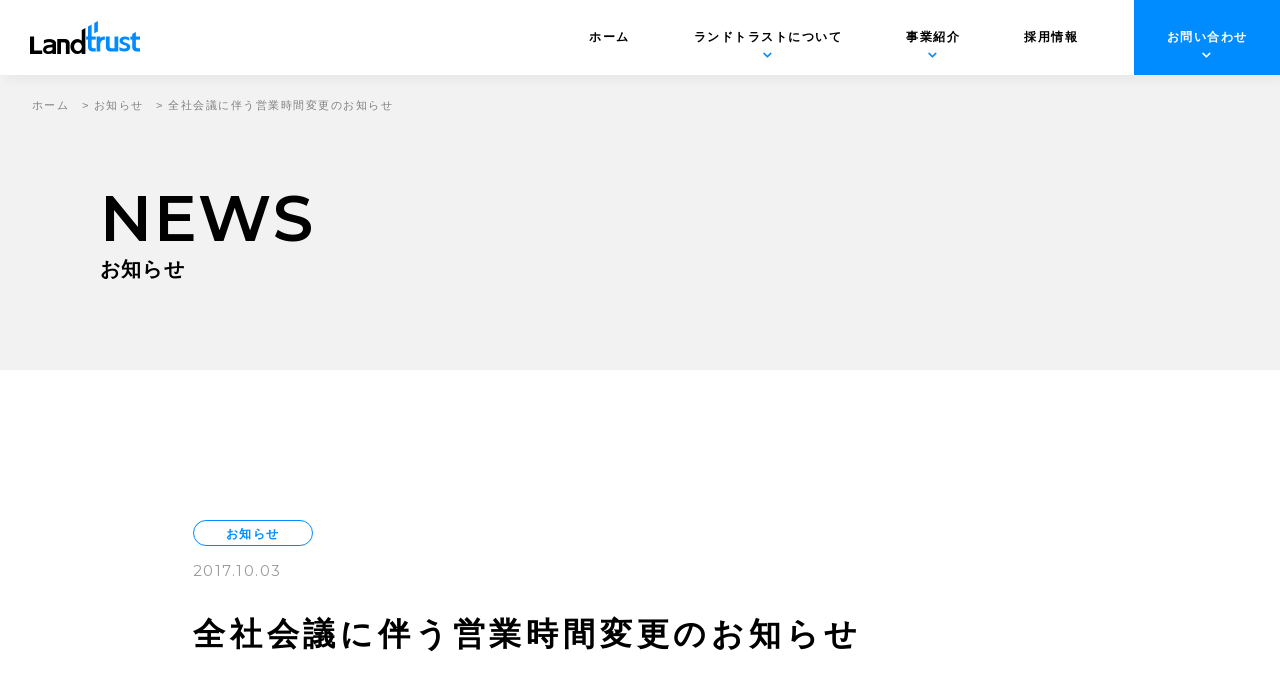

--- FILE ---
content_type: text/html; charset=UTF-8
request_url: https://landtrust.co.jp/news/1671/
body_size: 12325
content:
<!doctype html>
<html lang="ja">
<head>
<meta charset="UTF-8">
<meta name="format-detection" content="telephone=no">
<meta http-equiv="X-UA-Compatible" content="IE=edge" />
<meta name="viewport" content="width=device-width, initial-scale=1">
<link href="https://landtrust.co.jp/wp-content/themes/landtrust-html/dist/assets/images/favicon.ico" rel="icon" />
<link href="https://landtrust.co.jp/wp-content/themes/landtrust-html/dist/assets/images/favicon.ico" rel="shortcut icon" />
<link href="https://landtrust.co.jp/wp-content/themes/landtrust-html/dist/assets/images/webclip.png" rel="apple-touch-icon" />
<script src="https://cdn.polyfill.io/v2/polyfill.min.js"></script>
<script src="https://www.promisejs.org/polyfills/promise-7.0.4.min.js"></script>
<script>
	window.WebFontConfig = {
		// 以下にフォントを指定する
		google: {
			families: [
				'Montserrat:600,400',
				'Oswald:500'
			]
		},
		active: function () {
			sessionStorage.fonts = true;
		}
	};

	(function () {
		var wf = document.createElement('script');
		wf.src = 'https://ajax.googleapis.com/ajax/libs/webfont/1.6.26/webfont.js';
		wf.type = 'text/javascript';
		wf.async = 'true';
		var s = document.getElementsByTagName('script')[0];
		s.parentNode.insertBefore(wf, s);
	})();

</script>
<script>
    (function(i,s,o,g,r,a,m){i['GoogleAnalyticsObject']=r;i[r]=i[r]||function(){
        (i[r].q=i[r].q||[]).push(arguments)},i[r].l=1*new Date();a=s.createElement(o),
        m=s.getElementsByTagName(o)[0];a.async=1;a.src=g;m.parentNode.insertBefore(a,m)
    })(window,document,'script','http://www.google-analytics.com/analytics.js','ga');

    ga('create', 'G-LS8G4FQLQG', 'auto');
    ga('send', 'pageview');

</script>
<!-- Global site tag (gtag.js) - Google Analytics -->
<script async src="https://www.googletagmanager.com/gtag/js?id=G-LS8G4FQLQG"></script>
<script>
    window.dataLayer = window.dataLayer || [];
    function gtag(){dataLayer.push(arguments);}
    gtag('js', new Date());

    gtag('config', 'G-LS8G4FQLQG');
</script>
<meta name='robots' content='index, follow, max-image-preview:large, max-snippet:-1, max-video-preview:-1' />
	<style>img:is([sizes="auto" i], [sizes^="auto," i]) { contain-intrinsic-size: 3000px 1500px }</style>
	    <script>
    </script>
	
	<!-- This site is optimized with the Yoast SEO plugin v21.5 - https://yoast.com/wordpress/plugins/seo/ -->
	<title>全社会議に伴う営業時間変更のお知らせ | 株式会社ランドトラスト</title>
	<meta name="description" content="全社会議に伴う営業時間変更のお知らせ | 株式会社ランドトラストは、不動産管理会社様に対して空室物件の借上を⾏い、⾃社物件として貸出を⾏います。 借り⼿の集客に苦労し、空き室がなかなか埋まらないという地域の不動産会社が抱える問題のソリューションを提供します。" />
	<link rel="canonical" href="https://landtrust.co.jp/news/1671/" />
	<meta property="og:locale" content="ja_JP" />
	<meta property="og:type" content="article" />
	<meta property="og:title" content="全社会議に伴う営業時間変更のお知らせ | 株式会社ランドトラスト" />
	<meta property="og:description" content="全社会議に伴う営業時間変更のお知らせ | 株式会社ランドトラストは、不動産管理会社様に対して空室物件の借上を⾏い、⾃社物件として貸出を⾏います。 借り⼿の集客に苦労し、空き室がなかなか埋まらないという地域の不動産会社が抱える問題のソリューションを提供します。" />
	<meta property="og:url" content="https://landtrust.co.jp/news/1671/" />
	<meta property="og:site_name" content="株式会社ランドトラスト" />
	<meta property="article:published_time" content="2017-10-03T04:59:27+00:00" />
	<meta property="article:modified_time" content="2021-04-09T05:00:14+00:00" />
	<meta property="og:image" content="https://landtrust.co.jp/wp-content/uploads/2021/07/cropped-webclip.png" />
	<meta name="author" content="growgroup" />
	<meta name="twitter:card" content="summary_large_image" />
	<meta name="twitter:image" content="https://landtrust.co.jp/wp-content/uploads/2021/07/cropped-webclip.png" />
	<script type="application/ld+json" class="yoast-schema-graph">{"@context":"https://schema.org","@graph":[{"@type":"WebPage","@id":"https://landtrust.co.jp/news/1671/","url":"https://landtrust.co.jp/news/1671/","name":"全社会議に伴う営業時間変更のお知らせ | 株式会社ランドトラスト","isPartOf":{"@id":"https://landtrust.co.jp/#website"},"datePublished":"2017-10-03T04:59:27+00:00","dateModified":"2021-04-09T05:00:14+00:00","author":{"@id":"https://landtrust.co.jp/#/schema/person/0061a36d53d85c01eb39a38e035d5214"},"description":"全社会議に伴う営業時間変更のお知らせ | 株式会社ランドトラストは、不動産管理会社様に対して空室物件の借上を⾏い、⾃社物件として貸出を⾏います。 借り⼿の集客に苦労し、空き室がなかなか埋まらないという地域の不動産会社が抱える問題のソリューションを提供します。","breadcrumb":{"@id":"https://landtrust.co.jp/news/1671/#breadcrumb"},"inLanguage":"ja","potentialAction":[{"@type":"ReadAction","target":["https://landtrust.co.jp/news/1671/"]}]},{"@type":"BreadcrumbList","@id":"https://landtrust.co.jp/news/1671/#breadcrumb","itemListElement":[{"@type":"ListItem","position":1,"name":"ホーム","item":"https://landtrust.co.jp/"},{"@type":"ListItem","position":2,"name":"お知らせ","item":"https://landtrust.co.jp/news/category/topics/"},{"@type":"ListItem","position":3,"name":"全社会議に伴う営業時間変更のお知らせ"}]},{"@type":"WebSite","@id":"https://landtrust.co.jp/#website","url":"https://landtrust.co.jp/","name":"株式会社ランドトラスト","description":"株式会社ランドトラストは、不動産管理会社様に対して空室物件の借上を⾏い、⾃社物件として貸出を⾏います。 借り⼿の集客に苦労し、空き室がなかなか埋まらないという地域の不動産会社が抱える問題のソリューションを提供します。","potentialAction":[{"@type":"SearchAction","target":{"@type":"EntryPoint","urlTemplate":"https://landtrust.co.jp/?s={search_term_string}"},"query-input":"required name=search_term_string"}],"inLanguage":"ja"},{"@type":"Person","@id":"https://landtrust.co.jp/#/schema/person/0061a36d53d85c01eb39a38e035d5214","name":"growgroup","image":{"@type":"ImageObject","inLanguage":"ja","@id":"https://landtrust.co.jp/#/schema/person/image/","url":"https://secure.gravatar.com/avatar/cb23bdb899f9c1c73170db384b5d7ac3?s=96&d=mm&r=g","contentUrl":"https://secure.gravatar.com/avatar/cb23bdb899f9c1c73170db384b5d7ac3?s=96&d=mm&r=g","caption":"growgroup"}}]}</script>
	<!-- / Yoast SEO plugin. -->


<link rel='dns-prefetch' href='//static.addtoany.com' />
<script type="text/javascript">
/* <![CDATA[ */
window._wpemojiSettings = {"baseUrl":"https:\/\/s.w.org\/images\/core\/emoji\/15.0.3\/72x72\/","ext":".png","svgUrl":"https:\/\/s.w.org\/images\/core\/emoji\/15.0.3\/svg\/","svgExt":".svg","source":{"concatemoji":"https:\/\/landtrust.co.jp\/wp-includes\/js\/wp-emoji-release.min.js?ver=6.7.2"}};
/*! This file is auto-generated */
!function(i,n){var o,s,e;function c(e){try{var t={supportTests:e,timestamp:(new Date).valueOf()};sessionStorage.setItem(o,JSON.stringify(t))}catch(e){}}function p(e,t,n){e.clearRect(0,0,e.canvas.width,e.canvas.height),e.fillText(t,0,0);var t=new Uint32Array(e.getImageData(0,0,e.canvas.width,e.canvas.height).data),r=(e.clearRect(0,0,e.canvas.width,e.canvas.height),e.fillText(n,0,0),new Uint32Array(e.getImageData(0,0,e.canvas.width,e.canvas.height).data));return t.every(function(e,t){return e===r[t]})}function u(e,t,n){switch(t){case"flag":return n(e,"\ud83c\udff3\ufe0f\u200d\u26a7\ufe0f","\ud83c\udff3\ufe0f\u200b\u26a7\ufe0f")?!1:!n(e,"\ud83c\uddfa\ud83c\uddf3","\ud83c\uddfa\u200b\ud83c\uddf3")&&!n(e,"\ud83c\udff4\udb40\udc67\udb40\udc62\udb40\udc65\udb40\udc6e\udb40\udc67\udb40\udc7f","\ud83c\udff4\u200b\udb40\udc67\u200b\udb40\udc62\u200b\udb40\udc65\u200b\udb40\udc6e\u200b\udb40\udc67\u200b\udb40\udc7f");case"emoji":return!n(e,"\ud83d\udc26\u200d\u2b1b","\ud83d\udc26\u200b\u2b1b")}return!1}function f(e,t,n){var r="undefined"!=typeof WorkerGlobalScope&&self instanceof WorkerGlobalScope?new OffscreenCanvas(300,150):i.createElement("canvas"),a=r.getContext("2d",{willReadFrequently:!0}),o=(a.textBaseline="top",a.font="600 32px Arial",{});return e.forEach(function(e){o[e]=t(a,e,n)}),o}function t(e){var t=i.createElement("script");t.src=e,t.defer=!0,i.head.appendChild(t)}"undefined"!=typeof Promise&&(o="wpEmojiSettingsSupports",s=["flag","emoji"],n.supports={everything:!0,everythingExceptFlag:!0},e=new Promise(function(e){i.addEventListener("DOMContentLoaded",e,{once:!0})}),new Promise(function(t){var n=function(){try{var e=JSON.parse(sessionStorage.getItem(o));if("object"==typeof e&&"number"==typeof e.timestamp&&(new Date).valueOf()<e.timestamp+604800&&"object"==typeof e.supportTests)return e.supportTests}catch(e){}return null}();if(!n){if("undefined"!=typeof Worker&&"undefined"!=typeof OffscreenCanvas&&"undefined"!=typeof URL&&URL.createObjectURL&&"undefined"!=typeof Blob)try{var e="postMessage("+f.toString()+"("+[JSON.stringify(s),u.toString(),p.toString()].join(",")+"));",r=new Blob([e],{type:"text/javascript"}),a=new Worker(URL.createObjectURL(r),{name:"wpTestEmojiSupports"});return void(a.onmessage=function(e){c(n=e.data),a.terminate(),t(n)})}catch(e){}c(n=f(s,u,p))}t(n)}).then(function(e){for(var t in e)n.supports[t]=e[t],n.supports.everything=n.supports.everything&&n.supports[t],"flag"!==t&&(n.supports.everythingExceptFlag=n.supports.everythingExceptFlag&&n.supports[t]);n.supports.everythingExceptFlag=n.supports.everythingExceptFlag&&!n.supports.flag,n.DOMReady=!1,n.readyCallback=function(){n.DOMReady=!0}}).then(function(){return e}).then(function(){var e;n.supports.everything||(n.readyCallback(),(e=n.source||{}).concatemoji?t(e.concatemoji):e.wpemoji&&e.twemoji&&(t(e.twemoji),t(e.wpemoji)))}))}((window,document),window._wpemojiSettings);
/* ]]> */
</script>
<style id='wp-emoji-styles-inline-css' type='text/css'>

	img.wp-smiley, img.emoji {
		display: inline !important;
		border: none !important;
		box-shadow: none !important;
		height: 1em !important;
		width: 1em !important;
		margin: 0 0.07em !important;
		vertical-align: -0.1em !important;
		background: none !important;
		padding: 0 !important;
	}
</style>
<link rel='stylesheet' id='wp-block-library-css' href='https://landtrust.co.jp/wp-includes/css/dist/block-library/style.min.css?ver=6.7.2' type='text/css' media='all' />
<style id='classic-theme-styles-inline-css' type='text/css'>
/*! This file is auto-generated */
.wp-block-button__link{color:#fff;background-color:#32373c;border-radius:9999px;box-shadow:none;text-decoration:none;padding:calc(.667em + 2px) calc(1.333em + 2px);font-size:1.125em}.wp-block-file__button{background:#32373c;color:#fff;text-decoration:none}
</style>
<style id='global-styles-inline-css' type='text/css'>
:root{--wp--preset--aspect-ratio--square: 1;--wp--preset--aspect-ratio--4-3: 4/3;--wp--preset--aspect-ratio--3-4: 3/4;--wp--preset--aspect-ratio--3-2: 3/2;--wp--preset--aspect-ratio--2-3: 2/3;--wp--preset--aspect-ratio--16-9: 16/9;--wp--preset--aspect-ratio--9-16: 9/16;--wp--preset--color--black: #000000;--wp--preset--color--cyan-bluish-gray: #abb8c3;--wp--preset--color--white: #ffffff;--wp--preset--color--pale-pink: #f78da7;--wp--preset--color--vivid-red: #cf2e2e;--wp--preset--color--luminous-vivid-orange: #ff6900;--wp--preset--color--luminous-vivid-amber: #fcb900;--wp--preset--color--light-green-cyan: #7bdcb5;--wp--preset--color--vivid-green-cyan: #00d084;--wp--preset--color--pale-cyan-blue: #8ed1fc;--wp--preset--color--vivid-cyan-blue: #0693e3;--wp--preset--color--vivid-purple: #9b51e0;--wp--preset--gradient--vivid-cyan-blue-to-vivid-purple: linear-gradient(135deg,rgba(6,147,227,1) 0%,rgb(155,81,224) 100%);--wp--preset--gradient--light-green-cyan-to-vivid-green-cyan: linear-gradient(135deg,rgb(122,220,180) 0%,rgb(0,208,130) 100%);--wp--preset--gradient--luminous-vivid-amber-to-luminous-vivid-orange: linear-gradient(135deg,rgba(252,185,0,1) 0%,rgba(255,105,0,1) 100%);--wp--preset--gradient--luminous-vivid-orange-to-vivid-red: linear-gradient(135deg,rgba(255,105,0,1) 0%,rgb(207,46,46) 100%);--wp--preset--gradient--very-light-gray-to-cyan-bluish-gray: linear-gradient(135deg,rgb(238,238,238) 0%,rgb(169,184,195) 100%);--wp--preset--gradient--cool-to-warm-spectrum: linear-gradient(135deg,rgb(74,234,220) 0%,rgb(151,120,209) 20%,rgb(207,42,186) 40%,rgb(238,44,130) 60%,rgb(251,105,98) 80%,rgb(254,248,76) 100%);--wp--preset--gradient--blush-light-purple: linear-gradient(135deg,rgb(255,206,236) 0%,rgb(152,150,240) 100%);--wp--preset--gradient--blush-bordeaux: linear-gradient(135deg,rgb(254,205,165) 0%,rgb(254,45,45) 50%,rgb(107,0,62) 100%);--wp--preset--gradient--luminous-dusk: linear-gradient(135deg,rgb(255,203,112) 0%,rgb(199,81,192) 50%,rgb(65,88,208) 100%);--wp--preset--gradient--pale-ocean: linear-gradient(135deg,rgb(255,245,203) 0%,rgb(182,227,212) 50%,rgb(51,167,181) 100%);--wp--preset--gradient--electric-grass: linear-gradient(135deg,rgb(202,248,128) 0%,rgb(113,206,126) 100%);--wp--preset--gradient--midnight: linear-gradient(135deg,rgb(2,3,129) 0%,rgb(40,116,252) 100%);--wp--preset--font-size--small: 13px;--wp--preset--font-size--medium: 20px;--wp--preset--font-size--large: 36px;--wp--preset--font-size--x-large: 42px;--wp--preset--spacing--20: 0.44rem;--wp--preset--spacing--30: 0.67rem;--wp--preset--spacing--40: 1rem;--wp--preset--spacing--50: 1.5rem;--wp--preset--spacing--60: 2.25rem;--wp--preset--spacing--70: 3.38rem;--wp--preset--spacing--80: 5.06rem;--wp--preset--shadow--natural: 6px 6px 9px rgba(0, 0, 0, 0.2);--wp--preset--shadow--deep: 12px 12px 50px rgba(0, 0, 0, 0.4);--wp--preset--shadow--sharp: 6px 6px 0px rgba(0, 0, 0, 0.2);--wp--preset--shadow--outlined: 6px 6px 0px -3px rgba(255, 255, 255, 1), 6px 6px rgba(0, 0, 0, 1);--wp--preset--shadow--crisp: 6px 6px 0px rgba(0, 0, 0, 1);}:where(.is-layout-flex){gap: 0.5em;}:where(.is-layout-grid){gap: 0.5em;}body .is-layout-flex{display: flex;}.is-layout-flex{flex-wrap: wrap;align-items: center;}.is-layout-flex > :is(*, div){margin: 0;}body .is-layout-grid{display: grid;}.is-layout-grid > :is(*, div){margin: 0;}:where(.wp-block-columns.is-layout-flex){gap: 2em;}:where(.wp-block-columns.is-layout-grid){gap: 2em;}:where(.wp-block-post-template.is-layout-flex){gap: 1.25em;}:where(.wp-block-post-template.is-layout-grid){gap: 1.25em;}.has-black-color{color: var(--wp--preset--color--black) !important;}.has-cyan-bluish-gray-color{color: var(--wp--preset--color--cyan-bluish-gray) !important;}.has-white-color{color: var(--wp--preset--color--white) !important;}.has-pale-pink-color{color: var(--wp--preset--color--pale-pink) !important;}.has-vivid-red-color{color: var(--wp--preset--color--vivid-red) !important;}.has-luminous-vivid-orange-color{color: var(--wp--preset--color--luminous-vivid-orange) !important;}.has-luminous-vivid-amber-color{color: var(--wp--preset--color--luminous-vivid-amber) !important;}.has-light-green-cyan-color{color: var(--wp--preset--color--light-green-cyan) !important;}.has-vivid-green-cyan-color{color: var(--wp--preset--color--vivid-green-cyan) !important;}.has-pale-cyan-blue-color{color: var(--wp--preset--color--pale-cyan-blue) !important;}.has-vivid-cyan-blue-color{color: var(--wp--preset--color--vivid-cyan-blue) !important;}.has-vivid-purple-color{color: var(--wp--preset--color--vivid-purple) !important;}.has-black-background-color{background-color: var(--wp--preset--color--black) !important;}.has-cyan-bluish-gray-background-color{background-color: var(--wp--preset--color--cyan-bluish-gray) !important;}.has-white-background-color{background-color: var(--wp--preset--color--white) !important;}.has-pale-pink-background-color{background-color: var(--wp--preset--color--pale-pink) !important;}.has-vivid-red-background-color{background-color: var(--wp--preset--color--vivid-red) !important;}.has-luminous-vivid-orange-background-color{background-color: var(--wp--preset--color--luminous-vivid-orange) !important;}.has-luminous-vivid-amber-background-color{background-color: var(--wp--preset--color--luminous-vivid-amber) !important;}.has-light-green-cyan-background-color{background-color: var(--wp--preset--color--light-green-cyan) !important;}.has-vivid-green-cyan-background-color{background-color: var(--wp--preset--color--vivid-green-cyan) !important;}.has-pale-cyan-blue-background-color{background-color: var(--wp--preset--color--pale-cyan-blue) !important;}.has-vivid-cyan-blue-background-color{background-color: var(--wp--preset--color--vivid-cyan-blue) !important;}.has-vivid-purple-background-color{background-color: var(--wp--preset--color--vivid-purple) !important;}.has-black-border-color{border-color: var(--wp--preset--color--black) !important;}.has-cyan-bluish-gray-border-color{border-color: var(--wp--preset--color--cyan-bluish-gray) !important;}.has-white-border-color{border-color: var(--wp--preset--color--white) !important;}.has-pale-pink-border-color{border-color: var(--wp--preset--color--pale-pink) !important;}.has-vivid-red-border-color{border-color: var(--wp--preset--color--vivid-red) !important;}.has-luminous-vivid-orange-border-color{border-color: var(--wp--preset--color--luminous-vivid-orange) !important;}.has-luminous-vivid-amber-border-color{border-color: var(--wp--preset--color--luminous-vivid-amber) !important;}.has-light-green-cyan-border-color{border-color: var(--wp--preset--color--light-green-cyan) !important;}.has-vivid-green-cyan-border-color{border-color: var(--wp--preset--color--vivid-green-cyan) !important;}.has-pale-cyan-blue-border-color{border-color: var(--wp--preset--color--pale-cyan-blue) !important;}.has-vivid-cyan-blue-border-color{border-color: var(--wp--preset--color--vivid-cyan-blue) !important;}.has-vivid-purple-border-color{border-color: var(--wp--preset--color--vivid-purple) !important;}.has-vivid-cyan-blue-to-vivid-purple-gradient-background{background: var(--wp--preset--gradient--vivid-cyan-blue-to-vivid-purple) !important;}.has-light-green-cyan-to-vivid-green-cyan-gradient-background{background: var(--wp--preset--gradient--light-green-cyan-to-vivid-green-cyan) !important;}.has-luminous-vivid-amber-to-luminous-vivid-orange-gradient-background{background: var(--wp--preset--gradient--luminous-vivid-amber-to-luminous-vivid-orange) !important;}.has-luminous-vivid-orange-to-vivid-red-gradient-background{background: var(--wp--preset--gradient--luminous-vivid-orange-to-vivid-red) !important;}.has-very-light-gray-to-cyan-bluish-gray-gradient-background{background: var(--wp--preset--gradient--very-light-gray-to-cyan-bluish-gray) !important;}.has-cool-to-warm-spectrum-gradient-background{background: var(--wp--preset--gradient--cool-to-warm-spectrum) !important;}.has-blush-light-purple-gradient-background{background: var(--wp--preset--gradient--blush-light-purple) !important;}.has-blush-bordeaux-gradient-background{background: var(--wp--preset--gradient--blush-bordeaux) !important;}.has-luminous-dusk-gradient-background{background: var(--wp--preset--gradient--luminous-dusk) !important;}.has-pale-ocean-gradient-background{background: var(--wp--preset--gradient--pale-ocean) !important;}.has-electric-grass-gradient-background{background: var(--wp--preset--gradient--electric-grass) !important;}.has-midnight-gradient-background{background: var(--wp--preset--gradient--midnight) !important;}.has-small-font-size{font-size: var(--wp--preset--font-size--small) !important;}.has-medium-font-size{font-size: var(--wp--preset--font-size--medium) !important;}.has-large-font-size{font-size: var(--wp--preset--font-size--large) !important;}.has-x-large-font-size{font-size: var(--wp--preset--font-size--x-large) !important;}
:where(.wp-block-post-template.is-layout-flex){gap: 1.25em;}:where(.wp-block-post-template.is-layout-grid){gap: 1.25em;}
:where(.wp-block-columns.is-layout-flex){gap: 2em;}:where(.wp-block-columns.is-layout-grid){gap: 2em;}
:root :where(.wp-block-pullquote){font-size: 1.5em;line-height: 1.6;}
</style>
<link rel='stylesheet' id='contact-form-7-signature-addon-css' href='https://landtrust.co.jp/wp-content/plugins/contact-form-7-signature-addon/public/css/style.css?ver=4.2.2' type='text/css' media='all' />
<link rel='stylesheet' id='contact-form-7-css' href='https://landtrust.co.jp/wp-content/plugins/contact-form-7/includes/css/styles.css?ver=6.0.6' type='text/css' media='all' />
<link rel='stylesheet' id='toc-screen-css' href='https://landtrust.co.jp/wp-content/plugins/table-of-contents-plus/screen.min.css?ver=2309' type='text/css' media='all' />
<link rel='stylesheet' id='addtoany-css' href='https://landtrust.co.jp/wp-content/plugins/add-to-any/addtoany.min.css?ver=1.16' type='text/css' media='all' />
<link rel='stylesheet' id='cf7cf-style-css' href='https://landtrust.co.jp/wp-content/plugins/cf7-conditional-fields/style.css?ver=2.5.14' type='text/css' media='all' />
<link rel='stylesheet' id='growp_main-css' href='https://landtrust.co.jp/wp-content/themes/landtrust-html/dist/assets/css/style.css?ver=1.0.2' type='text/css' media='all' />
<link rel='stylesheet' id='growp_app-css' href='https://landtrust.co.jp/wp-content/themes/landtrust-html/dist/assets/css/app.css?ver=1.0.2' type='text/css' media='all' />
<link rel='stylesheet' id='growp_overwrite-css' href='https://landtrust.co.jp/wp-content/themes/landtrust-wp/overwrite.css?ver=1.0.2' type='text/css' media='all' />
<script type="text/javascript" id="addtoany-core-js-before">
/* <![CDATA[ */
window.a2a_config=window.a2a_config||{};a2a_config.callbacks=[];a2a_config.overlays=[];a2a_config.templates={};a2a_localize = {
	Share: "共有",
	Save: "ブックマーク",
	Subscribe: "購読",
	Email: "メール",
	Bookmark: "ブックマーク",
	ShowAll: "すべて表示する",
	ShowLess: "小さく表示する",
	FindServices: "サービスを探す",
	FindAnyServiceToAddTo: "追加するサービスを今すぐ探す",
	PoweredBy: "Powered by",
	ShareViaEmail: "メールでシェアする",
	SubscribeViaEmail: "メールで購読する",
	BookmarkInYourBrowser: "ブラウザにブックマーク",
	BookmarkInstructions: "このページをブックマークするには、 Ctrl+D または \u2318+D を押下。",
	AddToYourFavorites: "お気に入りに追加",
	SendFromWebOrProgram: "任意のメールアドレスまたはメールプログラムから送信",
	EmailProgram: "メールプログラム",
	More: "詳細&#8230;",
	ThanksForSharing: "共有ありがとうございます !",
	ThanksForFollowing: "フォローありがとうございます !"
};
/* ]]> */
</script>
<script type="text/javascript" async src="https://static.addtoany.com/menu/page.js" id="addtoany-core-js"></script>
<script type="text/javascript" src="https://landtrust.co.jp/wp-includes/js/jquery/jquery.min.js?ver=3.7.1" id="jquery-core-js"></script>
<script type="text/javascript" src="https://landtrust.co.jp/wp-includes/js/jquery/jquery-migrate.min.js?ver=3.4.1" id="jquery-migrate-js"></script>
<script type="text/javascript" async src="https://landtrust.co.jp/wp-content/plugins/add-to-any/addtoany.min.js?ver=1.1" id="addtoany-jquery-js"></script>
<script type="text/javascript" src="https://landtrust.co.jp/wp-content/plugins/contact-form-7-signature-addon/public/js/signature_pad.min.js?ver=4.2.2" id="contact-form-7-signature-addon-signature-js"></script>
<script type="text/javascript" src="https://landtrust.co.jp/wp-content/plugins/contact-form-7-signature-addon/public/js/scripts.js?ver=4.2.2" id="contact-form-7-signature-addon-js"></script>
<link rel="https://api.w.org/" href="https://landtrust.co.jp/wp-json/" /><link rel="alternate" title="JSON" type="application/json" href="https://landtrust.co.jp/wp-json/wp/v2/posts/1671" /><link rel="alternate" title="oEmbed (JSON)" type="application/json+oembed" href="https://landtrust.co.jp/wp-json/oembed/1.0/embed?url=https%3A%2F%2Flandtrust.co.jp%2Fnews%2F1671%2F" />
<link rel="alternate" title="oEmbed (XML)" type="text/xml+oembed" href="https://landtrust.co.jp/wp-json/oembed/1.0/embed?url=https%3A%2F%2Flandtrust.co.jp%2Fnews%2F1671%2F&#038;format=xml" />
<link rel="icon" href="https://landtrust.co.jp/wp-content/uploads/2021/07/cropped-webclip-32x32.png" sizes="32x32" />
<link rel="icon" href="https://landtrust.co.jp/wp-content/uploads/2021/07/cropped-webclip-192x192.png" sizes="192x192" />
<link rel="apple-touch-icon" href="https://landtrust.co.jp/wp-content/uploads/2021/07/cropped-webclip-180x180.png" />
<meta name="msapplication-TileImage" content="https://landtrust.co.jp/wp-content/uploads/2021/07/cropped-webclip-270x270.png" />
		<style type="text/css" id="wp-custom-css">
			.form_container {
	display: flex;
	align-items: center;
}
.form_container span {
	margin: 0 0.5em;
}
.form-date {
	display: inline-block;
	width: auto;
}

@media screen and (min-width: 0em) and (max-width: 46.8125em) {
	ul.access_photo {
		width: 100%;
		text-align: center;
		margin-top: -1em;
		margin-bottom: 1em;
		padding: 0;
		font-size:0;
	}
	.access_photo li {
		width: 32%;
	  display: inline-block;
	  list-style: none;
		margin: 1px;
	}
	.form_br {
		display: none;
	}
}
@media screen and (min-width: 46.8126em) {
	ul.access_photo {
	  display: inline-flex;
	  width: 100%;
		text-align: right;
	}
	.access_photo li {
	  width: 17%;
	  list-style: none;
	  margin: 5px 3px;
	}
	.access_photo li:last-child 		{
		margin-right:0;
	}
	.form_br {
		display: block;
	}
}

ul.l-footer__sns {
  margin-top: 1em;
}
.l-footer__sns li {
  display: inline-block;
  margin-right: 3px;
}
.l-footer__sns li:last-child {
  margin-right: 0;
}

.grecaptcha-badge { 
	visibility: hidden;
}		</style>
		</head>

<body class="post-template-default single single-post postid-1671 single-format-standard post-1671">
<a class="c-slidebar-button js-slidebar-button is-front" href="#">
	<div class="c-slidebar-button__icon is-normal">
		<img src="https://landtrust.co.jp/wp-content/themes/landtrust-html/dist/assets/images/img-spmenu@2x.png" alt="" />
	</div>
	<div class="c-slidebar-button__icon is-front">
		<img src="https://landtrust.co.jp/wp-content/themes/landtrust-html/dist/assets/images/img-spmenu-white.svg" alt="" />
	</div>
	<span class="c-slidebar-button__line"><span></span><span></span><span></span></span><span class="c-slidebar-button__text is-open">MENU</span><span class="c-slidebar-button__text is-close">CLOSE</span>
</a>
<div class="c-slidebar-menu js-slidebar-menu is-top-to-bottom is-front">
  <ul class="u-hidden-sm">
    <li>
      <a href="https://landtrust.co.jp/">ホーム</a>
    </li>
    <li class="c-slidebar-menu__parent">
      <span><a href="https://landtrust.co.jp/about/">ランドトラストについて</a></span>
      <ul class="c-slidebar-menu__children">
        <li>
          <a href="https://landtrust.co.jp/about/message/">代表メッセージ</a>
        </li>
        <li>
            <a href="https://landtrust.co.jp/about/philosophy/">経営理念</a>
        </li>
        <li>
          <a href="https://landtrust.co.jp/about/company/">企業情報</a>
        </li>
        <li>
          <a href="https://landtrust.co.jp/about/access/">拠点紹介・アクセス</a>
        </li>
        <li>
          <a href="https://landtrust.co.jp/about/officer/">役員紹介</a>
        </li>
        <li>
          <a href="https://landtrust.co.jp/about/history/">沿革</a>
        </li>
      </ul>
    </li>
    <li class="c-slidebar-menu__parent">
      <span><a href="https://landtrust.co.jp/service/">事業紹介</a></span>
      <ul class="c-slidebar-menu__children">
        <li>
          <a href="https://landtrust.co.jp/service/landmaster/">ランドマスター事業</a>
        </li>
        <li>
          <a href="https://landtrust.co.jp/service/landmaster/voices/">パートナー企業の声</a>
        </li>
      </ul>
    </li>
    <li>
      <span><a href="https://landtrust.co.jp/news/">ニュース</a></span>
    </li>
    <li class="c-slidebar-menu__parent">
      <span><a href="https://landtrust.co.jp/customer/">お問い合わせ</a></span>
      <ul class="c-slidebar-menu__children">
        <li>
          <a href="https://landtrust.co.jp/customer/">当社物件にお住まいの方</a>
        </li>
        <li>
          <a href="https://landtrust.co.jp/vendor/">管理会社・オーナー様</a>
        </li>
        <li>
          <a href="https://landtrust.co.jp/agent/">仲介業者様</a>
        </li>
        <li>
          <a href="https://landtrust.co.jp/search/">お部屋をお探し中の方</a>
        </li>
      </ul>
    </li>
    <li class="c-slidebar-menu__parent js-accordion">
      <span><a href="https://landtrust.co.jp/recruit/" target="_blank">採用情報</a></span>
      <ul class="c-slidebar-menu__children" data-accordion-content="menu-text">
        <li>
          <a href="https://landtrust.co.jp/entry/"><span>エントリー</span></a>
        </li>
      </ul>
    </li>
    <li>
      <span><a href="https://landtrust.co.jp/policy/">基本方針</a></span>
    </li>
  </ul>

  <ul class="u-hidden-lg">
    <li>
      <a href="https://landtrust.co.jp/">ホーム</a>
    </li>
    <li class="c-slidebar-menu__parent js-accordion">
      <span data-accordion-title="menu-title">
        <a href="https://landtrust.co.jp/about/">ランドトラストについて</a>
      </span>
      <ul class="c-slidebar-menu__children" data-accordion-content="menu-text">
        <li>
          <a href="https://landtrust.co.jp/about/message/">代表メッセージ</a>
        </li>
        <li>
          <a href="https://landtrust.co.jp/about/philosophy/">経営理念</a>
        </li>
        <li>
          <a href="https://landtrust.co.jp/about/company/">企業情報</a>
        </li>
        <li>
          <a href="https://landtrust.co.jp/about/access/">拠点紹介・アクセス</a>
        </li>
        <li>
          <a href="https://landtrust.co.jp/about/officer/">役員紹介</a>
        </li>
        <li>
          <a href="https://landtrust.co.jp/about/history/">沿革</a>
        </li>
      </ul>
    </li>
    <li class="c-slidebar-menu__parent js-accordion">
      <span data-accordion-title="menu-title">
        <a href="https://landtrust.co.jp/service/">事業紹介</a>
      </span>
      <ul class="c-slidebar-menu__children" data-accordion-content="menu-text">
        <li>
          <a href="https://landtrust.co.jp/service/landmaster/">ランドマスター事業</a>
        </li>
        <li>
          <a href="https://landtrust.co.jp/service/landmaster/voices/">パートナー企業の声</a>
        </li>
      </ul>
    </li>
    <li>
      <a href="https://landtrust.co.jp/news/">ニュース</a>
    </li>
    <li class="c-slidebar-menu__parent js-accordion">
      <span data-accordion-title="menu-title">
        <a href="https://landtrust.co.jp/customer/">お問い合わせ</a>
      </span>
      <ul class="c-slidebar-menu__children" data-accordion-content="menu-text">
        <li>
          <a href="https://landtrust.co.jp/customer/">当社物件にお住まいの方</a>
        </li>
        <li>
          <a href="https://landtrust.co.jp/vendor/">管理会社・オーナー</a>
        </li>
        <li>
          <a href="https://landtrust.co.jp/agent/">仲介業者</a>
        </li>
        <li>
          <a href="https://landtrust.co.jp/search/">お部屋をお探し中の方</a>
        </li>
      </ul>
    </li>
    <li class="c-slidebar-menu__parent js-accordion">
      <span data-accordion-title="menu-title">
        <a href="https://landtrust.co.jp/recruit/" target="_blank">採用情報</a>
      </span>
      <ul class="c-slidebar-menu__children" data-accordion-content="menu-text">
        <li>
          <a href="https://landtrust.co.jp/entry/"><span>エントリー</span></a>
        </li>
      </ul>
    </li>
    <li>
      <a href="https://landtrust.co.jp/policy/">基本方針</a>
    </li>
  </ul>

  <div class="c-slidebar-menu__copyright">Copyright©LandTrust Right Reserved.</div>
  <div class="c-slidebar-menu__button">
    <img src="https://landtrust.co.jp/wp-content/themes/landtrust-html/dist/assets/images/img-close@2x.png" alt="" />
    <span>閉じる</span>
  </div>
</div><header class="l-header">
<div class="l-header__inner">
  <div class="l-header__logo">
  <div class="l-header__logo__black">
    <a class="l-header__logo" href="https://landtrust.co.jp/"><img src="https://landtrust.co.jp/wp-content/themes/landtrust-html/dist/assets/images/logo@2x.png" alt="株式会社ランドトラスト" /></a>
  </div>
  <div class="l-header__logo__white">
    <img src="https://landtrust.co.jp/wp-content/themes/landtrust-html/dist/assets/images/logo-white@2x.png" alt="株式会社ランドトラスト" />
  </div>
  </div>

  <ul class="l-header__menu">
    <li>
      <a href="https://landtrust.co.jp/">ホーム</a>
    </li>
    <li class="l-header__menu__parent">
      <a href="https://landtrust.co.jp/about/">ランドトラストについて</a>
      <ul class="l-header__menu__children">
        <li>
          <a href="https://landtrust.co.jp/about/message/"><img src="https://landtrust.co.jp/wp-content/themes/landtrust-html/dist/assets/images/img-megamenu-01@2x.jpg" alt="" /><span>代表メッセージ</span></a>
        </li>
        <li>
          <a href="https://landtrust.co.jp/about/philosophy/"><img src="https://landtrust.co.jp/wp-content/themes/landtrust-html/dist/assets/images/img-megamenu-11@2x.jpg" alt="" /><span>経営理念</span></a>
        </li>
        <li>
          <a href="https://landtrust.co.jp/about/company/"><img src="https://landtrust.co.jp/wp-content/themes/landtrust-html/dist/assets/images/img-megamenu-02@2x.jpg" alt="" /><span>企業情報</span></a>
        </li>
        <li>
          <a href="https://landtrust.co.jp/about/access/"><img src="https://landtrust.co.jp/wp-content/themes/landtrust-html/dist/assets/images/img-megamenu-03@2x.jpg" alt="" /><span>拠点紹介</span></a>
        </li>
        <li>
          <a href="https://landtrust.co.jp/about/officer/"><img src="https://landtrust.co.jp/wp-content/themes/landtrust-html/dist/assets/images/img-megamenu-04@2x.jpg" alt="" /><span>役員紹介</span></a>
        </li>
        <li>
          <a href="https://landtrust.co.jp/about/history/"><img src="https://landtrust.co.jp/wp-content/themes/landtrust-html/dist/assets/images/img-megamenu-05@2x.jpg" alt="" /><span>沿革</span></a>
        </li>
      </ul>
    </li>
    <li class="l-header__menu__parent">
      <a href="https://landtrust.co.jp/service/">事業紹介</a>
      <ul class="l-header__menu__children">
        <li>
          <a href="https://landtrust.co.jp/service/landmaster/"><img src="https://landtrust.co.jp/wp-content/themes/landtrust-html/dist/assets/images/img-megamenu-06@2x.jpg" alt="" /><span>ランドマスター事業</span></a>
        </li>
        <li>
          <a href="https://landtrust.co.jp/service/landmaster/voices/"><img src="https://landtrust.co.jp/wp-content/themes/landtrust-html/dist/assets/images/img-megamenu-10@2x.jpg" alt="" /><span>パートナー企業<br>オーナー様の声</span></a>
        </li>
      </ul>
    </li>
    <li>
      <a href="https://landtrust.co.jp/recruit/" target="_blank">採用情報</a>
    </li>

    <div class="l-header__contact">
      <a class="l-header__button" href="https://landtrust.co.jp/customer/">お問い合わせ</a>
      <div class="l-header__contact__children">
        <ul>
          <li>
            <a class="c-button is-bgcolor-tertiary" href="https://landtrust.co.jp/customer/"><span>当社物件にお住まいの方</span></a>
          </li>
          <li>
            <a class="c-button is-bgcolor-tertiary" href="https://landtrust.co.jp/vendor/"><span>管理会社・オーナー様</span></a>
          </li>
          <li>
            <a class="c-button is-bgcolor-tertiary" href="https://landtrust.co.jp/agent/"><span>仲介業者様</span></a>
          </li>
          <li>
            <a class="c-button is-bgcolor-tertiary" href="https://landtrust.co.jp/search/"><span>お部屋をお探し中の方</span></a>
          </li>
        </ul>
      </div>
    </div>
  </ul>
</div>	</header>

    <div class="l-page-header">
        <div class="l-page-header__image is-image is-mbs-top"><img src="" alt=""></div>
        <div class="l-page-header__inner">
            <div class="c-heading is-xxlg"><span>NEWS</span><small>お知らせ</small></div>
        </div>
    </div> 
<div class="c-breadcrumb"><div class="c-breadcrumb__inner"><span><span><a href="https://landtrust.co.jp/">ホーム</a></span> &gt; <span><a href="https://landtrust.co.jp/news/category/topics/">お知らせ</a></span> &gt; <span class="breadcrumb_last" aria-current="page">全社会議に伴う営業時間変更のお知らせ</span></span></div></div>	<section class="l-main">
		<section class="l-section is-xxxxlg">
	<div class="l-container">
		<div class="row">
			<div class="large-10 is-push-lg-1 small-12">
				<div class="c-news-header">
					<div class="c-news-header__sup">
						<div class="c-news-header__label  c-label is-white">
							お知らせ						</div>
						<div class="c-news-header__date">2017.10.03						</div>
					</div>
					<h1 class="c-news-header__title">
						全社会議に伴う営業時間変更のお知らせ					</h1>
				</div>
			</div>
		</div>
	</div>
	
	<div class="l-container u-mbs is-sm">
		<div class="row">
			<div class="large-10 is-push-lg-1 small-12">
				<div class="l-post-content">
					<p>誠に勝手ではございますが、全社会議のため、下記日程において営業時間を変更させていただきます。 ■10月3日（火） 　　アットマンスリーグループ　　　　　　 　 ～14：00 　　———————————————————————- 　　PMグループ/賃貸仲介チーム　　　　　 　　～14：00 　　PMグループ/管理チーム　　　　　　　　　 ～14：00 　　———————————————————————- 　　ランドマスターグループ海浜幕張営業所　　～14：00 　　ランドマスターグループ名古屋営業所　　　休業 　　ランドマスターグループ大阪営業所　　　　休業 　　ランドマスターグループ福岡営業所　　　　休業 　　ランドマスターグループ京都営業所　　　　休業 　　ランドマスターグループ神戸営業所　　　　休業 　　ランドマスターグループ　他首都圏営業所　～14：00 　　———————————————————————- 　　本社・代表　　　　　　　　　　　　　　～15：00 ご連絡・お問い合わせにつきましては、翌営業日に順次対応させていただきます。 お客様にはご迷惑をお掛けいたしますが、ご了承の程何卒よろしくお願いいたします。</p>
				</div>
				<div class="u-mbs is-bottom">
					<div class="c-button-social">
						<div class="a2a_kit a2a_kit_size_32 addtoany_list" data-a2a-url="https://landtrust.co.jp/news/1671/" data-a2a-title="全社会議に伴う営業時間変更のお知らせ"><a class="a2a_button_facebook" href="https://www.addtoany.com/add_to/facebook?linkurl=https%3A%2F%2Flandtrust.co.jp%2Fnews%2F1671%2F&amp;linkname=%E5%85%A8%E7%A4%BE%E4%BC%9A%E8%AD%B0%E3%81%AB%E4%BC%B4%E3%81%86%E5%96%B6%E6%A5%AD%E6%99%82%E9%96%93%E5%A4%89%E6%9B%B4%E3%81%AE%E3%81%8A%E7%9F%A5%E3%82%89%E3%81%9B" title="Facebook" rel="nofollow noopener" target="_blank"></a><a class="a2a_button_twitter" href="https://www.addtoany.com/add_to/twitter?linkurl=https%3A%2F%2Flandtrust.co.jp%2Fnews%2F1671%2F&amp;linkname=%E5%85%A8%E7%A4%BE%E4%BC%9A%E8%AD%B0%E3%81%AB%E4%BC%B4%E3%81%86%E5%96%B6%E6%A5%AD%E6%99%82%E9%96%93%E5%A4%89%E6%9B%B4%E3%81%AE%E3%81%8A%E7%9F%A5%E3%82%89%E3%81%9B" title="Twitter" rel="nofollow noopener" target="_blank"></a><a class="a2a_button_hatena" href="https://www.addtoany.com/add_to/hatena?linkurl=https%3A%2F%2Flandtrust.co.jp%2Fnews%2F1671%2F&amp;linkname=%E5%85%A8%E7%A4%BE%E4%BC%9A%E8%AD%B0%E3%81%AB%E4%BC%B4%E3%81%86%E5%96%B6%E6%A5%AD%E6%99%82%E9%96%93%E5%A4%89%E6%9B%B4%E3%81%AE%E3%81%8A%E7%9F%A5%E3%82%89%E3%81%9B" title="Hatena" rel="nofollow noopener" target="_blank"></a><a class="a2a_button_line" href="https://www.addtoany.com/add_to/line?linkurl=https%3A%2F%2Flandtrust.co.jp%2Fnews%2F1671%2F&amp;linkname=%E5%85%A8%E7%A4%BE%E4%BC%9A%E8%AD%B0%E3%81%AB%E4%BC%B4%E3%81%86%E5%96%B6%E6%A5%AD%E6%99%82%E9%96%93%E5%A4%89%E6%9B%B4%E3%81%AE%E3%81%8A%E7%9F%A5%E3%82%89%E3%81%9B" title="Line" rel="nofollow noopener" target="_blank"></a><a class="a2a_button_email" href="https://www.addtoany.com/add_to/email?linkurl=https%3A%2F%2Flandtrust.co.jp%2Fnews%2F1671%2F&amp;linkname=%E5%85%A8%E7%A4%BE%E4%BC%9A%E8%AD%B0%E3%81%AB%E4%BC%B4%E3%81%86%E5%96%B6%E6%A5%AD%E6%99%82%E9%96%93%E5%A4%89%E6%9B%B4%E3%81%AE%E3%81%8A%E7%9F%A5%E3%82%89%E3%81%9B" title="Email" rel="nofollow noopener" target="_blank"></a><a class="a2a_dd addtoany_share_save addtoany_share" href="https://www.addtoany.com/share"></a></div>					</div>
				</div>
				<nav class="c-post-navs"><ul><li class="c-post-navs__prev"><a href="https://landtrust.co.jp/news/1673/" class="c-button is-bgcolor-gray-dark"><span>前の記事へ</span></a></li><li class="c-post-navs__archive"><a href="https://landtrust.co.jp/news/" class=" c-button is post"><span>記事一覧へ</span></a></li><li class="c-post-navs__next"><a href="https://landtrust.co.jp/news/1669/" class="c-button is-bgcolor-gray-dark"><span>次の記事へ</span></a></li></ul></nav>			</div>
		</div>
	</div>
</section>
	</section>
	<!-- オファースタート -->
<div class="l-offer">
    <div class="l-offer__image" style="background-image: url(https://landtrust.co.jp/wp-content/themes/landtrust-html/dist/assets/images/bg-offer.jpg)"></div>
    <div class="l-container">
        <div class="l-offer__inner">
            <div class="l-offer__title">
                <span>CONTACT</span>
                <small>お問い合わせ</small>
            </div>
            <div class="l-offer__text">
              新型コロナウイルス感染症の拡大に伴う出勤抑制の方策として、弊社ではテレワークを実施しております。その影響により電話をお待たせする場合がございます。予めご了承くださいますようお願い申し上げます。
            </div>
            <div class="l-offer__buttons">
                <a class="c-button is-bgcolor-tertiary" href="https://landtrust.co.jp/contact/customer/"><span>当社物件にお住まいの方</span></a>
                <a class="c-button is-bgcolor-tertiary" href="https://landtrust.co.jp/contact/vendor/"><span>管理会社・オーナー様</span></a>
                <a class="c-button is-bgcolor-tertiary" href="https://landtrust.co.jp/contact/agent/"><span>仲介業者様</span></a>
                <a class="c-button is-bgcolor-tertiary" href="https://landtrust.co.jp/contact/search/"><span>お部屋をお探し中の方</span></a>
            </div>
        </div>
    </div>
</div><footer class="l-footer">
  <div class="l-footer__outer">
    <div class="l-footer__address">
      <a class="l-footer__logo" href="https://landtrust.co.jp/">
        <img src="https://landtrust.co.jp/wp-content/themes/landtrust-html/dist/assets/images/logo-white@2x.png" alt="株式会社ランドトラスト" />
      </a>
      <address>
        〒261-7124 千葉県千葉市美浜区中瀬2-6-1<br>
        ワールドビジネスガーデン マリブウエスト 24F<br>
      </address>
      <ul class="l-footer__sns">
        <li><a href="https://www.instagram.com/landtrust_jinji/" target="_blank"><img src="https://landtrust.co.jp/wp-content/uploads/2025/08/Instagram_Icon.png" alt="Instagram"></a></li>
        <li><a href="https://www.tiktok.com/@landtrust_saiyou/" target="_blank"><img src="https://landtrust.co.jp/wp-content/uploads/2025/08/TikTok_Icon.png" alt="TikTok"></a></li>
      </ul>
    </div>
    <div class="l-footer__menu">
      <div class="l-footer__block">
        <ul class="l-footer__menulist">
          <li>
            <a href="https://landtrust.co.jp/">ホーム</a>
          </li>
          <li>
            <a href="https://landtrust.co.jp/news/">お知らせ</a>
          </li>
        </ul>
      </div>
      <div class="l-footer__block">
        <div class="l-footer__menutitle">
          <a href="https://landtrust.co.jp/about/">ランドトラストについて</a>
        </div>
        <ul class="l-footer__menulist is-sub">
          <li>
            <a href="https://landtrust.co.jp/about/message/">代表メッセージ</a>
          </li>
          <li>
            <a href="https://landtrust.co.jp/about/company/">企業情報</a>
          </li>
          <li>
            <a href="https://landtrust.co.jp/about/access/">拠点紹介・アクセス</a>
          </li>
          <li>
            <a href="https://landtrust.co.jp/about/officer/">役員紹介</a>
          </li>
          <li>
            <a href="https://landtrust.co.jp/about/history/">沿革</a>
          </li>
        </ul>
      </div>
      <div class="l-footer__block">
        <div class="l-footer__menutitle">
          <a href="https://landtrust.co.jp/service/">事業紹介</a>
        </div>
        <ul class="l-footer__menulist is-sub">
          <li>
            <a href="https://landtrust.co.jp/service/landmaster/">ランドマスター事業</a>
          </li>
          <li>
            <a href="https://landtrust.co.jp/service/landmaster/voices/">パートナー企業の声</a>
          </li>
        </ul>
      </div>
      <div class="l-footer__block">
        <div class="l-footer__menutitle">
          <a href="https://landtrust.co.jp/recruit/">採用情報</a>
        </div>
        <ul class="l-footer__menulist is-sub">
          <li>
            <a href="https://landtrust.co.jp/entry/"><span>エントリー</span></a>
          </li>
        </ul>
      </div>
      <div class="l-footer__block">
        <div class="l-footer__menutitle">
          <a href="https://landtrust.co.jp/customer/">お問い合わせ</a>
        </div>
        <ul class="l-footer__menulist is-sub">
          <li>
            <a href="https://landtrust.co.jp/customer/">当社物件にお住まいの方</a>
          </li>
          <li>
            <a href="https://landtrust.co.jp/vendor/">管理会社・オーナー様</a>
          </li>
          <li>
            <a href="https://landtrust.co.jp/agent/">仲介業者様</a>
          </li>
          <li>
            <a href="https://landtrust.co.jp/search/">お部屋をお探し中の方</a>
          </li>
        </ul>
      </div>
    </div>
  </div>
  <div class="l-footer__content">
    <small class="l-footer__copyright">Copyright©LandTrust Right Reserved.</small>
    <ul class="l-footer__submenu">
      <li>
        <a href="https://landtrust.co.jp/policy/privacy-policy/">個人情報保護方針</a>
      </li>
      <li>
         <a href="https://landtrust.co.jp/policy/customer-policy/">カスタマーハラスメントに対する基本方針</a>
      </li>
      <li>
        <a href="https://landtrust.co.jp/policy/">ランドトラストの基本的な考え方</a>
      </li>
    </ul>
  </div>
</footer><script type="text/javascript" src="https://landtrust.co.jp/wp-includes/js/dist/hooks.min.js?ver=4d63a3d491d11ffd8ac6" id="wp-hooks-js"></script>
<script type="text/javascript" src="https://landtrust.co.jp/wp-includes/js/dist/i18n.min.js?ver=5e580eb46a90c2b997e6" id="wp-i18n-js"></script>
<script type="text/javascript" id="wp-i18n-js-after">
/* <![CDATA[ */
wp.i18n.setLocaleData( { 'text direction\u0004ltr': [ 'ltr' ] } );
/* ]]> */
</script>
<script type="text/javascript" src="https://landtrust.co.jp/wp-content/plugins/contact-form-7/includes/swv/js/index.js?ver=6.0.6" id="swv-js"></script>
<script type="text/javascript" id="contact-form-7-js-translations">
/* <![CDATA[ */
( function( domain, translations ) {
	var localeData = translations.locale_data[ domain ] || translations.locale_data.messages;
	localeData[""].domain = domain;
	wp.i18n.setLocaleData( localeData, domain );
} )( "contact-form-7", {"translation-revision-date":"2025-04-11 06:42:50+0000","generator":"GlotPress\/4.0.1","domain":"messages","locale_data":{"messages":{"":{"domain":"messages","plural-forms":"nplurals=1; plural=0;","lang":"ja_JP"},"This contact form is placed in the wrong place.":["\u3053\u306e\u30b3\u30f3\u30bf\u30af\u30c8\u30d5\u30a9\u30fc\u30e0\u306f\u9593\u9055\u3063\u305f\u4f4d\u7f6e\u306b\u7f6e\u304b\u308c\u3066\u3044\u307e\u3059\u3002"],"Error:":["\u30a8\u30e9\u30fc:"]}},"comment":{"reference":"includes\/js\/index.js"}} );
/* ]]> */
</script>
<script type="text/javascript" id="contact-form-7-js-before">
/* <![CDATA[ */
var wpcf7 = {
    "api": {
        "root": "https:\/\/landtrust.co.jp\/wp-json\/",
        "namespace": "contact-form-7\/v1"
    }
};
/* ]]> */
</script>
<script type="text/javascript" src="https://landtrust.co.jp/wp-content/plugins/contact-form-7/includes/js/index.js?ver=6.0.6" id="contact-form-7-js"></script>
<script type="text/javascript" id="toc-front-js-extra">
/* <![CDATA[ */
var tocplus = {"smooth_scroll":"1","visibility_show":"\u8868\u793a","visibility_hide":"\u975e\u8868\u793a","width":"Auto"};
/* ]]> */
</script>
<script type="text/javascript" src="https://landtrust.co.jp/wp-content/plugins/table-of-contents-plus/front.min.js?ver=2309" id="toc-front-js"></script>
<script type="text/javascript" id="wpcf7cf-scripts-js-extra">
/* <![CDATA[ */
var wpcf7cf_global_settings = {"ajaxurl":"https:\/\/landtrust.co.jp\/wp-admin\/admin-ajax.php"};
/* ]]> */
</script>
<script type="text/javascript" src="https://landtrust.co.jp/wp-content/plugins/cf7-conditional-fields/js/scripts.js?ver=2.5.14" id="wpcf7cf-scripts-js"></script>
<script type="text/javascript" src="https://www.google.com/recaptcha/api.js?render=6LdsMZgpAAAAAGZOFYdOiqq5SEzAwbfEKPSa_3RI&amp;ver=3.0" id="google-recaptcha-js"></script>
<script type="text/javascript" src="https://landtrust.co.jp/wp-includes/js/dist/vendor/wp-polyfill.min.js?ver=3.15.0" id="wp-polyfill-js"></script>
<script type="text/javascript" id="wpcf7-recaptcha-js-before">
/* <![CDATA[ */
var wpcf7_recaptcha = {
    "sitekey": "6LdsMZgpAAAAAGZOFYdOiqq5SEzAwbfEKPSa_3RI",
    "actions": {
        "homepage": "homepage",
        "contactform": "contactform"
    }
};
/* ]]> */
</script>
<script type="text/javascript" src="https://landtrust.co.jp/wp-content/plugins/contact-form-7/modules/recaptcha/index.js?ver=6.0.6" id="wpcf7-recaptcha-js"></script>
<script type="text/javascript" src="https://landtrust.co.jp/wp-content/themes/landtrust-html/dist/assets/js/app.js?ver=1.0.2" id="growp_app-js"></script>
<script type="text/javascript" src="https://landtrust.co.jp/wp-content/themes/landtrust-wp/overwrite.js?ver=1.0.2" id="growp_overwrite-js"></script>
<script type="text/javascript" src="https://landtrust.co.jp/wp-includes/js/comment-reply.min.js?ver=6.7.2" id="comment-reply-js" async="async" data-wp-strategy="async"></script>
	<script type="text/javascript">
		(function (d, t) {
			var pp = d.createElement(t), s = d.getElementsByTagName(t)[0];
			pp.src = '//app.pageproofer.com/embed/8df9e88b-c36c-5a5b-949b-3077e854b743';
			pp.type = 'text/javascript';
			pp.async = true;
			s.parentNode.insertBefore(pp, s);
		})(document, 'script');
	</script>

</body>
</html>


--- FILE ---
content_type: text/html; charset=utf-8
request_url: https://www.google.com/recaptcha/api2/anchor?ar=1&k=6LdsMZgpAAAAAGZOFYdOiqq5SEzAwbfEKPSa_3RI&co=aHR0cHM6Ly9sYW5kdHJ1c3QuY28uanA6NDQz&hl=en&v=PoyoqOPhxBO7pBk68S4YbpHZ&size=invisible&anchor-ms=20000&execute-ms=30000&cb=vddwuij821k8
body_size: 48645
content:
<!DOCTYPE HTML><html dir="ltr" lang="en"><head><meta http-equiv="Content-Type" content="text/html; charset=UTF-8">
<meta http-equiv="X-UA-Compatible" content="IE=edge">
<title>reCAPTCHA</title>
<style type="text/css">
/* cyrillic-ext */
@font-face {
  font-family: 'Roboto';
  font-style: normal;
  font-weight: 400;
  font-stretch: 100%;
  src: url(//fonts.gstatic.com/s/roboto/v48/KFO7CnqEu92Fr1ME7kSn66aGLdTylUAMa3GUBHMdazTgWw.woff2) format('woff2');
  unicode-range: U+0460-052F, U+1C80-1C8A, U+20B4, U+2DE0-2DFF, U+A640-A69F, U+FE2E-FE2F;
}
/* cyrillic */
@font-face {
  font-family: 'Roboto';
  font-style: normal;
  font-weight: 400;
  font-stretch: 100%;
  src: url(//fonts.gstatic.com/s/roboto/v48/KFO7CnqEu92Fr1ME7kSn66aGLdTylUAMa3iUBHMdazTgWw.woff2) format('woff2');
  unicode-range: U+0301, U+0400-045F, U+0490-0491, U+04B0-04B1, U+2116;
}
/* greek-ext */
@font-face {
  font-family: 'Roboto';
  font-style: normal;
  font-weight: 400;
  font-stretch: 100%;
  src: url(//fonts.gstatic.com/s/roboto/v48/KFO7CnqEu92Fr1ME7kSn66aGLdTylUAMa3CUBHMdazTgWw.woff2) format('woff2');
  unicode-range: U+1F00-1FFF;
}
/* greek */
@font-face {
  font-family: 'Roboto';
  font-style: normal;
  font-weight: 400;
  font-stretch: 100%;
  src: url(//fonts.gstatic.com/s/roboto/v48/KFO7CnqEu92Fr1ME7kSn66aGLdTylUAMa3-UBHMdazTgWw.woff2) format('woff2');
  unicode-range: U+0370-0377, U+037A-037F, U+0384-038A, U+038C, U+038E-03A1, U+03A3-03FF;
}
/* math */
@font-face {
  font-family: 'Roboto';
  font-style: normal;
  font-weight: 400;
  font-stretch: 100%;
  src: url(//fonts.gstatic.com/s/roboto/v48/KFO7CnqEu92Fr1ME7kSn66aGLdTylUAMawCUBHMdazTgWw.woff2) format('woff2');
  unicode-range: U+0302-0303, U+0305, U+0307-0308, U+0310, U+0312, U+0315, U+031A, U+0326-0327, U+032C, U+032F-0330, U+0332-0333, U+0338, U+033A, U+0346, U+034D, U+0391-03A1, U+03A3-03A9, U+03B1-03C9, U+03D1, U+03D5-03D6, U+03F0-03F1, U+03F4-03F5, U+2016-2017, U+2034-2038, U+203C, U+2040, U+2043, U+2047, U+2050, U+2057, U+205F, U+2070-2071, U+2074-208E, U+2090-209C, U+20D0-20DC, U+20E1, U+20E5-20EF, U+2100-2112, U+2114-2115, U+2117-2121, U+2123-214F, U+2190, U+2192, U+2194-21AE, U+21B0-21E5, U+21F1-21F2, U+21F4-2211, U+2213-2214, U+2216-22FF, U+2308-230B, U+2310, U+2319, U+231C-2321, U+2336-237A, U+237C, U+2395, U+239B-23B7, U+23D0, U+23DC-23E1, U+2474-2475, U+25AF, U+25B3, U+25B7, U+25BD, U+25C1, U+25CA, U+25CC, U+25FB, U+266D-266F, U+27C0-27FF, U+2900-2AFF, U+2B0E-2B11, U+2B30-2B4C, U+2BFE, U+3030, U+FF5B, U+FF5D, U+1D400-1D7FF, U+1EE00-1EEFF;
}
/* symbols */
@font-face {
  font-family: 'Roboto';
  font-style: normal;
  font-weight: 400;
  font-stretch: 100%;
  src: url(//fonts.gstatic.com/s/roboto/v48/KFO7CnqEu92Fr1ME7kSn66aGLdTylUAMaxKUBHMdazTgWw.woff2) format('woff2');
  unicode-range: U+0001-000C, U+000E-001F, U+007F-009F, U+20DD-20E0, U+20E2-20E4, U+2150-218F, U+2190, U+2192, U+2194-2199, U+21AF, U+21E6-21F0, U+21F3, U+2218-2219, U+2299, U+22C4-22C6, U+2300-243F, U+2440-244A, U+2460-24FF, U+25A0-27BF, U+2800-28FF, U+2921-2922, U+2981, U+29BF, U+29EB, U+2B00-2BFF, U+4DC0-4DFF, U+FFF9-FFFB, U+10140-1018E, U+10190-1019C, U+101A0, U+101D0-101FD, U+102E0-102FB, U+10E60-10E7E, U+1D2C0-1D2D3, U+1D2E0-1D37F, U+1F000-1F0FF, U+1F100-1F1AD, U+1F1E6-1F1FF, U+1F30D-1F30F, U+1F315, U+1F31C, U+1F31E, U+1F320-1F32C, U+1F336, U+1F378, U+1F37D, U+1F382, U+1F393-1F39F, U+1F3A7-1F3A8, U+1F3AC-1F3AF, U+1F3C2, U+1F3C4-1F3C6, U+1F3CA-1F3CE, U+1F3D4-1F3E0, U+1F3ED, U+1F3F1-1F3F3, U+1F3F5-1F3F7, U+1F408, U+1F415, U+1F41F, U+1F426, U+1F43F, U+1F441-1F442, U+1F444, U+1F446-1F449, U+1F44C-1F44E, U+1F453, U+1F46A, U+1F47D, U+1F4A3, U+1F4B0, U+1F4B3, U+1F4B9, U+1F4BB, U+1F4BF, U+1F4C8-1F4CB, U+1F4D6, U+1F4DA, U+1F4DF, U+1F4E3-1F4E6, U+1F4EA-1F4ED, U+1F4F7, U+1F4F9-1F4FB, U+1F4FD-1F4FE, U+1F503, U+1F507-1F50B, U+1F50D, U+1F512-1F513, U+1F53E-1F54A, U+1F54F-1F5FA, U+1F610, U+1F650-1F67F, U+1F687, U+1F68D, U+1F691, U+1F694, U+1F698, U+1F6AD, U+1F6B2, U+1F6B9-1F6BA, U+1F6BC, U+1F6C6-1F6CF, U+1F6D3-1F6D7, U+1F6E0-1F6EA, U+1F6F0-1F6F3, U+1F6F7-1F6FC, U+1F700-1F7FF, U+1F800-1F80B, U+1F810-1F847, U+1F850-1F859, U+1F860-1F887, U+1F890-1F8AD, U+1F8B0-1F8BB, U+1F8C0-1F8C1, U+1F900-1F90B, U+1F93B, U+1F946, U+1F984, U+1F996, U+1F9E9, U+1FA00-1FA6F, U+1FA70-1FA7C, U+1FA80-1FA89, U+1FA8F-1FAC6, U+1FACE-1FADC, U+1FADF-1FAE9, U+1FAF0-1FAF8, U+1FB00-1FBFF;
}
/* vietnamese */
@font-face {
  font-family: 'Roboto';
  font-style: normal;
  font-weight: 400;
  font-stretch: 100%;
  src: url(//fonts.gstatic.com/s/roboto/v48/KFO7CnqEu92Fr1ME7kSn66aGLdTylUAMa3OUBHMdazTgWw.woff2) format('woff2');
  unicode-range: U+0102-0103, U+0110-0111, U+0128-0129, U+0168-0169, U+01A0-01A1, U+01AF-01B0, U+0300-0301, U+0303-0304, U+0308-0309, U+0323, U+0329, U+1EA0-1EF9, U+20AB;
}
/* latin-ext */
@font-face {
  font-family: 'Roboto';
  font-style: normal;
  font-weight: 400;
  font-stretch: 100%;
  src: url(//fonts.gstatic.com/s/roboto/v48/KFO7CnqEu92Fr1ME7kSn66aGLdTylUAMa3KUBHMdazTgWw.woff2) format('woff2');
  unicode-range: U+0100-02BA, U+02BD-02C5, U+02C7-02CC, U+02CE-02D7, U+02DD-02FF, U+0304, U+0308, U+0329, U+1D00-1DBF, U+1E00-1E9F, U+1EF2-1EFF, U+2020, U+20A0-20AB, U+20AD-20C0, U+2113, U+2C60-2C7F, U+A720-A7FF;
}
/* latin */
@font-face {
  font-family: 'Roboto';
  font-style: normal;
  font-weight: 400;
  font-stretch: 100%;
  src: url(//fonts.gstatic.com/s/roboto/v48/KFO7CnqEu92Fr1ME7kSn66aGLdTylUAMa3yUBHMdazQ.woff2) format('woff2');
  unicode-range: U+0000-00FF, U+0131, U+0152-0153, U+02BB-02BC, U+02C6, U+02DA, U+02DC, U+0304, U+0308, U+0329, U+2000-206F, U+20AC, U+2122, U+2191, U+2193, U+2212, U+2215, U+FEFF, U+FFFD;
}
/* cyrillic-ext */
@font-face {
  font-family: 'Roboto';
  font-style: normal;
  font-weight: 500;
  font-stretch: 100%;
  src: url(//fonts.gstatic.com/s/roboto/v48/KFO7CnqEu92Fr1ME7kSn66aGLdTylUAMa3GUBHMdazTgWw.woff2) format('woff2');
  unicode-range: U+0460-052F, U+1C80-1C8A, U+20B4, U+2DE0-2DFF, U+A640-A69F, U+FE2E-FE2F;
}
/* cyrillic */
@font-face {
  font-family: 'Roboto';
  font-style: normal;
  font-weight: 500;
  font-stretch: 100%;
  src: url(//fonts.gstatic.com/s/roboto/v48/KFO7CnqEu92Fr1ME7kSn66aGLdTylUAMa3iUBHMdazTgWw.woff2) format('woff2');
  unicode-range: U+0301, U+0400-045F, U+0490-0491, U+04B0-04B1, U+2116;
}
/* greek-ext */
@font-face {
  font-family: 'Roboto';
  font-style: normal;
  font-weight: 500;
  font-stretch: 100%;
  src: url(//fonts.gstatic.com/s/roboto/v48/KFO7CnqEu92Fr1ME7kSn66aGLdTylUAMa3CUBHMdazTgWw.woff2) format('woff2');
  unicode-range: U+1F00-1FFF;
}
/* greek */
@font-face {
  font-family: 'Roboto';
  font-style: normal;
  font-weight: 500;
  font-stretch: 100%;
  src: url(//fonts.gstatic.com/s/roboto/v48/KFO7CnqEu92Fr1ME7kSn66aGLdTylUAMa3-UBHMdazTgWw.woff2) format('woff2');
  unicode-range: U+0370-0377, U+037A-037F, U+0384-038A, U+038C, U+038E-03A1, U+03A3-03FF;
}
/* math */
@font-face {
  font-family: 'Roboto';
  font-style: normal;
  font-weight: 500;
  font-stretch: 100%;
  src: url(//fonts.gstatic.com/s/roboto/v48/KFO7CnqEu92Fr1ME7kSn66aGLdTylUAMawCUBHMdazTgWw.woff2) format('woff2');
  unicode-range: U+0302-0303, U+0305, U+0307-0308, U+0310, U+0312, U+0315, U+031A, U+0326-0327, U+032C, U+032F-0330, U+0332-0333, U+0338, U+033A, U+0346, U+034D, U+0391-03A1, U+03A3-03A9, U+03B1-03C9, U+03D1, U+03D5-03D6, U+03F0-03F1, U+03F4-03F5, U+2016-2017, U+2034-2038, U+203C, U+2040, U+2043, U+2047, U+2050, U+2057, U+205F, U+2070-2071, U+2074-208E, U+2090-209C, U+20D0-20DC, U+20E1, U+20E5-20EF, U+2100-2112, U+2114-2115, U+2117-2121, U+2123-214F, U+2190, U+2192, U+2194-21AE, U+21B0-21E5, U+21F1-21F2, U+21F4-2211, U+2213-2214, U+2216-22FF, U+2308-230B, U+2310, U+2319, U+231C-2321, U+2336-237A, U+237C, U+2395, U+239B-23B7, U+23D0, U+23DC-23E1, U+2474-2475, U+25AF, U+25B3, U+25B7, U+25BD, U+25C1, U+25CA, U+25CC, U+25FB, U+266D-266F, U+27C0-27FF, U+2900-2AFF, U+2B0E-2B11, U+2B30-2B4C, U+2BFE, U+3030, U+FF5B, U+FF5D, U+1D400-1D7FF, U+1EE00-1EEFF;
}
/* symbols */
@font-face {
  font-family: 'Roboto';
  font-style: normal;
  font-weight: 500;
  font-stretch: 100%;
  src: url(//fonts.gstatic.com/s/roboto/v48/KFO7CnqEu92Fr1ME7kSn66aGLdTylUAMaxKUBHMdazTgWw.woff2) format('woff2');
  unicode-range: U+0001-000C, U+000E-001F, U+007F-009F, U+20DD-20E0, U+20E2-20E4, U+2150-218F, U+2190, U+2192, U+2194-2199, U+21AF, U+21E6-21F0, U+21F3, U+2218-2219, U+2299, U+22C4-22C6, U+2300-243F, U+2440-244A, U+2460-24FF, U+25A0-27BF, U+2800-28FF, U+2921-2922, U+2981, U+29BF, U+29EB, U+2B00-2BFF, U+4DC0-4DFF, U+FFF9-FFFB, U+10140-1018E, U+10190-1019C, U+101A0, U+101D0-101FD, U+102E0-102FB, U+10E60-10E7E, U+1D2C0-1D2D3, U+1D2E0-1D37F, U+1F000-1F0FF, U+1F100-1F1AD, U+1F1E6-1F1FF, U+1F30D-1F30F, U+1F315, U+1F31C, U+1F31E, U+1F320-1F32C, U+1F336, U+1F378, U+1F37D, U+1F382, U+1F393-1F39F, U+1F3A7-1F3A8, U+1F3AC-1F3AF, U+1F3C2, U+1F3C4-1F3C6, U+1F3CA-1F3CE, U+1F3D4-1F3E0, U+1F3ED, U+1F3F1-1F3F3, U+1F3F5-1F3F7, U+1F408, U+1F415, U+1F41F, U+1F426, U+1F43F, U+1F441-1F442, U+1F444, U+1F446-1F449, U+1F44C-1F44E, U+1F453, U+1F46A, U+1F47D, U+1F4A3, U+1F4B0, U+1F4B3, U+1F4B9, U+1F4BB, U+1F4BF, U+1F4C8-1F4CB, U+1F4D6, U+1F4DA, U+1F4DF, U+1F4E3-1F4E6, U+1F4EA-1F4ED, U+1F4F7, U+1F4F9-1F4FB, U+1F4FD-1F4FE, U+1F503, U+1F507-1F50B, U+1F50D, U+1F512-1F513, U+1F53E-1F54A, U+1F54F-1F5FA, U+1F610, U+1F650-1F67F, U+1F687, U+1F68D, U+1F691, U+1F694, U+1F698, U+1F6AD, U+1F6B2, U+1F6B9-1F6BA, U+1F6BC, U+1F6C6-1F6CF, U+1F6D3-1F6D7, U+1F6E0-1F6EA, U+1F6F0-1F6F3, U+1F6F7-1F6FC, U+1F700-1F7FF, U+1F800-1F80B, U+1F810-1F847, U+1F850-1F859, U+1F860-1F887, U+1F890-1F8AD, U+1F8B0-1F8BB, U+1F8C0-1F8C1, U+1F900-1F90B, U+1F93B, U+1F946, U+1F984, U+1F996, U+1F9E9, U+1FA00-1FA6F, U+1FA70-1FA7C, U+1FA80-1FA89, U+1FA8F-1FAC6, U+1FACE-1FADC, U+1FADF-1FAE9, U+1FAF0-1FAF8, U+1FB00-1FBFF;
}
/* vietnamese */
@font-face {
  font-family: 'Roboto';
  font-style: normal;
  font-weight: 500;
  font-stretch: 100%;
  src: url(//fonts.gstatic.com/s/roboto/v48/KFO7CnqEu92Fr1ME7kSn66aGLdTylUAMa3OUBHMdazTgWw.woff2) format('woff2');
  unicode-range: U+0102-0103, U+0110-0111, U+0128-0129, U+0168-0169, U+01A0-01A1, U+01AF-01B0, U+0300-0301, U+0303-0304, U+0308-0309, U+0323, U+0329, U+1EA0-1EF9, U+20AB;
}
/* latin-ext */
@font-face {
  font-family: 'Roboto';
  font-style: normal;
  font-weight: 500;
  font-stretch: 100%;
  src: url(//fonts.gstatic.com/s/roboto/v48/KFO7CnqEu92Fr1ME7kSn66aGLdTylUAMa3KUBHMdazTgWw.woff2) format('woff2');
  unicode-range: U+0100-02BA, U+02BD-02C5, U+02C7-02CC, U+02CE-02D7, U+02DD-02FF, U+0304, U+0308, U+0329, U+1D00-1DBF, U+1E00-1E9F, U+1EF2-1EFF, U+2020, U+20A0-20AB, U+20AD-20C0, U+2113, U+2C60-2C7F, U+A720-A7FF;
}
/* latin */
@font-face {
  font-family: 'Roboto';
  font-style: normal;
  font-weight: 500;
  font-stretch: 100%;
  src: url(//fonts.gstatic.com/s/roboto/v48/KFO7CnqEu92Fr1ME7kSn66aGLdTylUAMa3yUBHMdazQ.woff2) format('woff2');
  unicode-range: U+0000-00FF, U+0131, U+0152-0153, U+02BB-02BC, U+02C6, U+02DA, U+02DC, U+0304, U+0308, U+0329, U+2000-206F, U+20AC, U+2122, U+2191, U+2193, U+2212, U+2215, U+FEFF, U+FFFD;
}
/* cyrillic-ext */
@font-face {
  font-family: 'Roboto';
  font-style: normal;
  font-weight: 900;
  font-stretch: 100%;
  src: url(//fonts.gstatic.com/s/roboto/v48/KFO7CnqEu92Fr1ME7kSn66aGLdTylUAMa3GUBHMdazTgWw.woff2) format('woff2');
  unicode-range: U+0460-052F, U+1C80-1C8A, U+20B4, U+2DE0-2DFF, U+A640-A69F, U+FE2E-FE2F;
}
/* cyrillic */
@font-face {
  font-family: 'Roboto';
  font-style: normal;
  font-weight: 900;
  font-stretch: 100%;
  src: url(//fonts.gstatic.com/s/roboto/v48/KFO7CnqEu92Fr1ME7kSn66aGLdTylUAMa3iUBHMdazTgWw.woff2) format('woff2');
  unicode-range: U+0301, U+0400-045F, U+0490-0491, U+04B0-04B1, U+2116;
}
/* greek-ext */
@font-face {
  font-family: 'Roboto';
  font-style: normal;
  font-weight: 900;
  font-stretch: 100%;
  src: url(//fonts.gstatic.com/s/roboto/v48/KFO7CnqEu92Fr1ME7kSn66aGLdTylUAMa3CUBHMdazTgWw.woff2) format('woff2');
  unicode-range: U+1F00-1FFF;
}
/* greek */
@font-face {
  font-family: 'Roboto';
  font-style: normal;
  font-weight: 900;
  font-stretch: 100%;
  src: url(//fonts.gstatic.com/s/roboto/v48/KFO7CnqEu92Fr1ME7kSn66aGLdTylUAMa3-UBHMdazTgWw.woff2) format('woff2');
  unicode-range: U+0370-0377, U+037A-037F, U+0384-038A, U+038C, U+038E-03A1, U+03A3-03FF;
}
/* math */
@font-face {
  font-family: 'Roboto';
  font-style: normal;
  font-weight: 900;
  font-stretch: 100%;
  src: url(//fonts.gstatic.com/s/roboto/v48/KFO7CnqEu92Fr1ME7kSn66aGLdTylUAMawCUBHMdazTgWw.woff2) format('woff2');
  unicode-range: U+0302-0303, U+0305, U+0307-0308, U+0310, U+0312, U+0315, U+031A, U+0326-0327, U+032C, U+032F-0330, U+0332-0333, U+0338, U+033A, U+0346, U+034D, U+0391-03A1, U+03A3-03A9, U+03B1-03C9, U+03D1, U+03D5-03D6, U+03F0-03F1, U+03F4-03F5, U+2016-2017, U+2034-2038, U+203C, U+2040, U+2043, U+2047, U+2050, U+2057, U+205F, U+2070-2071, U+2074-208E, U+2090-209C, U+20D0-20DC, U+20E1, U+20E5-20EF, U+2100-2112, U+2114-2115, U+2117-2121, U+2123-214F, U+2190, U+2192, U+2194-21AE, U+21B0-21E5, U+21F1-21F2, U+21F4-2211, U+2213-2214, U+2216-22FF, U+2308-230B, U+2310, U+2319, U+231C-2321, U+2336-237A, U+237C, U+2395, U+239B-23B7, U+23D0, U+23DC-23E1, U+2474-2475, U+25AF, U+25B3, U+25B7, U+25BD, U+25C1, U+25CA, U+25CC, U+25FB, U+266D-266F, U+27C0-27FF, U+2900-2AFF, U+2B0E-2B11, U+2B30-2B4C, U+2BFE, U+3030, U+FF5B, U+FF5D, U+1D400-1D7FF, U+1EE00-1EEFF;
}
/* symbols */
@font-face {
  font-family: 'Roboto';
  font-style: normal;
  font-weight: 900;
  font-stretch: 100%;
  src: url(//fonts.gstatic.com/s/roboto/v48/KFO7CnqEu92Fr1ME7kSn66aGLdTylUAMaxKUBHMdazTgWw.woff2) format('woff2');
  unicode-range: U+0001-000C, U+000E-001F, U+007F-009F, U+20DD-20E0, U+20E2-20E4, U+2150-218F, U+2190, U+2192, U+2194-2199, U+21AF, U+21E6-21F0, U+21F3, U+2218-2219, U+2299, U+22C4-22C6, U+2300-243F, U+2440-244A, U+2460-24FF, U+25A0-27BF, U+2800-28FF, U+2921-2922, U+2981, U+29BF, U+29EB, U+2B00-2BFF, U+4DC0-4DFF, U+FFF9-FFFB, U+10140-1018E, U+10190-1019C, U+101A0, U+101D0-101FD, U+102E0-102FB, U+10E60-10E7E, U+1D2C0-1D2D3, U+1D2E0-1D37F, U+1F000-1F0FF, U+1F100-1F1AD, U+1F1E6-1F1FF, U+1F30D-1F30F, U+1F315, U+1F31C, U+1F31E, U+1F320-1F32C, U+1F336, U+1F378, U+1F37D, U+1F382, U+1F393-1F39F, U+1F3A7-1F3A8, U+1F3AC-1F3AF, U+1F3C2, U+1F3C4-1F3C6, U+1F3CA-1F3CE, U+1F3D4-1F3E0, U+1F3ED, U+1F3F1-1F3F3, U+1F3F5-1F3F7, U+1F408, U+1F415, U+1F41F, U+1F426, U+1F43F, U+1F441-1F442, U+1F444, U+1F446-1F449, U+1F44C-1F44E, U+1F453, U+1F46A, U+1F47D, U+1F4A3, U+1F4B0, U+1F4B3, U+1F4B9, U+1F4BB, U+1F4BF, U+1F4C8-1F4CB, U+1F4D6, U+1F4DA, U+1F4DF, U+1F4E3-1F4E6, U+1F4EA-1F4ED, U+1F4F7, U+1F4F9-1F4FB, U+1F4FD-1F4FE, U+1F503, U+1F507-1F50B, U+1F50D, U+1F512-1F513, U+1F53E-1F54A, U+1F54F-1F5FA, U+1F610, U+1F650-1F67F, U+1F687, U+1F68D, U+1F691, U+1F694, U+1F698, U+1F6AD, U+1F6B2, U+1F6B9-1F6BA, U+1F6BC, U+1F6C6-1F6CF, U+1F6D3-1F6D7, U+1F6E0-1F6EA, U+1F6F0-1F6F3, U+1F6F7-1F6FC, U+1F700-1F7FF, U+1F800-1F80B, U+1F810-1F847, U+1F850-1F859, U+1F860-1F887, U+1F890-1F8AD, U+1F8B0-1F8BB, U+1F8C0-1F8C1, U+1F900-1F90B, U+1F93B, U+1F946, U+1F984, U+1F996, U+1F9E9, U+1FA00-1FA6F, U+1FA70-1FA7C, U+1FA80-1FA89, U+1FA8F-1FAC6, U+1FACE-1FADC, U+1FADF-1FAE9, U+1FAF0-1FAF8, U+1FB00-1FBFF;
}
/* vietnamese */
@font-face {
  font-family: 'Roboto';
  font-style: normal;
  font-weight: 900;
  font-stretch: 100%;
  src: url(//fonts.gstatic.com/s/roboto/v48/KFO7CnqEu92Fr1ME7kSn66aGLdTylUAMa3OUBHMdazTgWw.woff2) format('woff2');
  unicode-range: U+0102-0103, U+0110-0111, U+0128-0129, U+0168-0169, U+01A0-01A1, U+01AF-01B0, U+0300-0301, U+0303-0304, U+0308-0309, U+0323, U+0329, U+1EA0-1EF9, U+20AB;
}
/* latin-ext */
@font-face {
  font-family: 'Roboto';
  font-style: normal;
  font-weight: 900;
  font-stretch: 100%;
  src: url(//fonts.gstatic.com/s/roboto/v48/KFO7CnqEu92Fr1ME7kSn66aGLdTylUAMa3KUBHMdazTgWw.woff2) format('woff2');
  unicode-range: U+0100-02BA, U+02BD-02C5, U+02C7-02CC, U+02CE-02D7, U+02DD-02FF, U+0304, U+0308, U+0329, U+1D00-1DBF, U+1E00-1E9F, U+1EF2-1EFF, U+2020, U+20A0-20AB, U+20AD-20C0, U+2113, U+2C60-2C7F, U+A720-A7FF;
}
/* latin */
@font-face {
  font-family: 'Roboto';
  font-style: normal;
  font-weight: 900;
  font-stretch: 100%;
  src: url(//fonts.gstatic.com/s/roboto/v48/KFO7CnqEu92Fr1ME7kSn66aGLdTylUAMa3yUBHMdazQ.woff2) format('woff2');
  unicode-range: U+0000-00FF, U+0131, U+0152-0153, U+02BB-02BC, U+02C6, U+02DA, U+02DC, U+0304, U+0308, U+0329, U+2000-206F, U+20AC, U+2122, U+2191, U+2193, U+2212, U+2215, U+FEFF, U+FFFD;
}

</style>
<link rel="stylesheet" type="text/css" href="https://www.gstatic.com/recaptcha/releases/PoyoqOPhxBO7pBk68S4YbpHZ/styles__ltr.css">
<script nonce="hYdEcUi1QsdVEiE2--c5bA" type="text/javascript">window['__recaptcha_api'] = 'https://www.google.com/recaptcha/api2/';</script>
<script type="text/javascript" src="https://www.gstatic.com/recaptcha/releases/PoyoqOPhxBO7pBk68S4YbpHZ/recaptcha__en.js" nonce="hYdEcUi1QsdVEiE2--c5bA">
      
    </script></head>
<body><div id="rc-anchor-alert" class="rc-anchor-alert"></div>
<input type="hidden" id="recaptcha-token" value="[base64]">
<script type="text/javascript" nonce="hYdEcUi1QsdVEiE2--c5bA">
      recaptcha.anchor.Main.init("[\x22ainput\x22,[\x22bgdata\x22,\x22\x22,\[base64]/[base64]/[base64]/bmV3IHJbeF0oY1swXSk6RT09Mj9uZXcgclt4XShjWzBdLGNbMV0pOkU9PTM/bmV3IHJbeF0oY1swXSxjWzFdLGNbMl0pOkU9PTQ/[base64]/[base64]/[base64]/[base64]/[base64]/[base64]/[base64]/[base64]\x22,\[base64]\\u003d\\u003d\x22,\x22w6HCkmvDgMOpe8K5wqVxwo/Dn8KfwrMNwp/Cn8Kew7hAw5hTwrLDiMOQw6PCtyLDlyXCv8OmfTfCgsKdBMONwpXColjDhcKGw5JdV8KIw7EZKMOXa8KrwoUGM8KAw53DlcOuVAjCnG/DsWgiwrUAd1V+JTzDt2PCs8ORBT9Bw7c4wo17w43Dn8Kkw5k0PMKYw7pTwoAHwrnCtwHDu33CvcKcw6XDv2LCkMOawp7ChQfChsOjeMK4Lw7CvB7CkVfDj8O2NFROwoXDqcO6w4xCSANmwrfDq3fDlcKtZTTCscOiw7DCtsK4wo/CnsKrwpYGwrvCrGDCmD3CrXvDicK+ODPDjMK9CsOUXsOgG2xBw4LCnXnDtBMBw77CjMOmwpV1GcK8LxZhHMK8w5cgwqfClsOpDMKXcRtBwr/Du27Diko4IgPDjMOIwrdbw4Bcwo7CkmnCucOeS8OSwq4FJsOnDMKMw67DpWE2KsODQ3nCtBHDpT4OXMOiw5PDon8iS8K0wr9AGMOMXBjCssKqIsKnbcOOCyjCncODC8OsKEcQaGDDjMKML8KjwqlpA1VSw5UNVcKdw7/DpcOlJsKdwqZ9Q0/DonHCiUtdJcKkMcOdw7TDhDvDpsKyK8OACEjCh8ODCXwUeDDCjC/CisOgw43DkzbDl35hw4x6RiI9Am14acK7wpDDqg/CggPDtMOGw6cRwpBvwp4IX8K7YcOTw6V/DQM5fF7DmX4FbsOZwrZDwr/CpsONSsKdwrjCs8ORwoPCo8OfPsKJwqF6TMOJwrDCnsOwwrDDksONw6s2NsKQbsOEw4bDm8KPw5lNwqjDgMO7Yz48Eytyw7Z/RWwNw7gRw7cUS0/[base64]/CrsKqHgvCrVHDq8ORJlTCvMK+XSfCusOiW1AWw5/CinrDocOeWcKcXx/CgMKjw7/DvsK9wrjDpFQXc2ZSf8KGCFltwqt9csONwo1/J0lPw5vCqTg1OTBKw7LDnsO/[base64]/Cv8Kpf1cMw5oEw687ZsKody8tScOlVcOMw5PCuExBwptiwo/DuXkXwqYpw4vDsMKzdsKkw5vDhi1Ow49NGx4qw7HDl8K5w73DrcKOWlnDt1PCpcK3UDYeClPDosKwAMKFdD1kBjQCDSLDtsO2IFEkIHFGwoDDiCzDnsK7w5YSw4LDoW00wp87wqJXAFPDgcOvKcOEw7/CpsK+XMOIasOADDhdOQhLLhwMwqnCo1nDjG4bDjnDjMK9E2rDm8K8SHfCpRAkbcKlawfDi8OZwrvDiBInT8KiU8Obwp05woLChsO5TTwTwpPCu8OJwoUUaR/CgMKJwo4Tw73CtsOhEsO4TRZ9wo7CgMO/w7xVwonCmXvDtSskcsKzwpoTPUocMsK1RsOew5TDnMKtw7LDp8Kuw7R2wpTDsMOOBcO1OMOzWk3CgcOHwptuwoMEwqsbZi3Cnj/[base64]/DksOQw45JKGvDhcKfwqzDsE8ow7zDocKaXsKjw4DDrE/[base64]/Hw9rZ2/[base64]/AR4kCcK2wociw67ChsOew7tbwpzDtAsTwozCiAjCtcKHwqZ2SGXCmwHDtFTCn0nDgMOWwpB1wrjCpkFXJcKSVijDnzhiGynCkyPDl8O7w4/[base64]/Sk/CgT7CtmAuwr16VjJvw606fcOqHn7DtCfCjcO/wrNVwrU/wr7Ci3vDsMKIwpl4wrFewoBIwqM4YgnCmsK/[base64]/wqjDu8KFAMKjwobDvGfCmHUiD8OYKSbCs2fCtVshQi7Ch8KZwq0Lw6ZMWsO8ZTzCi8OLw6/[base64]/Gnk3w5HDuRfDi1fCscOOBMOvYhgdw5nDlgHDrzbDjQ9gw7cPaMOZwrXDgzRAwrNiwqEGRcOpwrgXBgnDlgLDjcKlwrIAccKbw6t6wrZEwp0ywqp2wrc2wpzCiMKbIATCpUZjwqs9wq/DqgLCjlJXwqBcwoZdwqwLwoDDnH99bcKdc8OKw4nCqMOBw4BlwpHDm8Oow5fDv3gxwoYiw7vDjRHCumnDlwLCqHvClMO/[base64]/AX5STMOYU8KiWgIae8O6KsK+wp7CqsKCwqbCpyRnw6d/[base64]/CmzjCm8OmDTTDgsKkw7vDsCR7w5F8w6PCjxrCucKXHMO0w53DjcOqwrvClwhgw77Dgwx+w4HDtMOvwovCgGZ3woPCtDXChcKNNMKowrXCoE4XwoBYeHrCtcKrwowgw6BMd2Uhw67Dv2NRwr18w4/DiwQnGjBOw71YwrXCuH8Iw5t8w4XDlXrDv8OwGsOsw4XDuMKDUMO4w6sSecKYw6RNwo8lw6DDvMOtL14HwpPCksO4wqs1w6zDvBDDu8KXSynDnhkywrrCsMOOwq9ywpkfOcKsJRdkDHtOKcOZQMKJwqhoVxzCv8KJW1fCpMKrwqbDucK/w5UgE8KjEsOBJcOdQUAyw7crMBHDscKLw6g3woY5fygUwqXDh0TCncKYw61bw7VxXcOhTsKDwpguwqtfwrvDvk3DjcKqLwh8wr/DlArCmVTCgHDDjHLDi0zCtcOBwo8EKsOnUyNSJcKBDMOAMj4GIibCvHDDm8Oew57Dr3FQwoMecVIGw64twrZlwoDChVPCmUoYw4YARmTDhcKZw4HCh8KmNlAHPcKbAFwnwolzS8KnWsOwW8KkwplTw73DucK1w7tdw5l1ZMKUw6bCun/Cqjh3w7vCmcOMNcKswoFEAVHCqD3Cm8KXOsOeK8KmFy/Dp1Y+MMKtw7nDp8KwwpFSw5HCjsK4KsONEXN+WMKiPgJQaVTCtMK0w5wMwprDuBHDucKEWcKXw5EaGMKEw4nCicKFSSjDmEjCt8KXRcO1w6LCjSzCiSotIMOALsKWwprCty3DlMKfwrTCgcKFwpo7CBPCsMO9N0wKacKdwrMzwrwSwpDCoRJkw6Imwo/CgzoxFFFaG2LCosO9esKdWBgOw5lKQMOIw5ksacOzwotowr/[base64]/Cj0fCvcOhAgnDiMOfw7LCvsOeS2jCncOgw74FemzChMK7wohywrbClxNfXmbDuQLDpMOQeSbCi8KGaX1FPsKlMcKkeMOZwpsGwq/Ckgxue8KAHcOzXMKdE8OaBgvComXDvXjDscK1fcO2McKdwqd5fMOdKMO8wpAEw58LQVJIU8OrTG3CgMKYwqnCvsOMw7vCucOqGsKzRsOUNMOhYMORwqh4w4XCkWzCklZ1a0/[base64]/CqcOJw7fCskQ+w7nCixhRw5jDlDzDpzUgdRfDiMKRw7DCncKxwqdyw5/DrA/ChcOGw7fCsH3CoDvCs8O3ehdwBsOiwrFzworDrUtqw7l0wrE9bsKbwrMjfxHChcKXwqZ4wqsLecOjEcKswq5XwodBwpZiw6fDjSrDncO0EkDDlAALw7LDmMO0wq9GTAfDkMKfw75zwohTYTnCnWdQw6vCv0ktwpMYw63CuDTDhMKkeB48woYMwqosG8OBw5Jdw4/[base64]/Dj3ZxaXfDkyHDqsOeGcOzw6PDs19AScKfwqcNXsOeJhjDpSs3Om9VeX3DvsKYw6vDg8KKw4nDvcORbcOBWnwaw6fDg2RKwokpG8K3ZlXCrcK1wonCj8KDw5/Cr8OINMKtXMOHwoLCu3TCkcKEw70PfEpSw53Ds8OgSsKKC8OLIsOswr4/[base64]/CnQYqWnNbKzzDglYVb2XDmGzDnixVJHDCjsOawpPDlMKHwqjCi3ANw5/Cq8KAwoFuE8OuasKjw4kbw7l1w4vDtcOuwpBWHX5VUsKXXwA5w4hMwrdpTiRYazfCuFzCg8KRwrBBHz8NwrXCoMOdwoAGw6TChcOewq82QsOEaVnDjQYvTWzDilLDnsO6w6chwqFIAQ9IwpjCnDB/XwdbSMKSw4DDg03Ck8OFXcKfVitNZSPCpHzDv8Kxw6bCiwPDlsKqCMKYw5EQw4nDjMKKw5pQHcOZMcOCw6bDrxhGKkTDmwLCrCzDhsKvIMKsHBc8woN8MEzDtsKKMcKAwrQYwp0qwqoSw6PCj8OUwqPDtj1MBF/DnsOGw5bDhcOpw7nDgjBqwrF9w7/DuSXDn8O1ecOiwoXDmcOaA8OlX2huK8KowpDCjQXDkMOCG8KXw4tnw5QTwprCt8Kywr7DsFjCjcKMbcKdwp3DhcKja8K0w40uw5o2w6IyGMK2wotTwrwldW/CrULDi8OZUsOIwoTDqX/CoAZzWFjDj8Ouw77DisOqw5fCssKNwqDDsGTCrnMTwrYSw5XDrcK6wpXDkcO0wqzDk1DDvcOCK1tsbzdHw6/[base64]/DsHfCpcOowp9uw57DqcO7T8OkNMKPwpp/w70kch/Cs8OJwqPCjMKaJWLDjMKOwozDgSk7w64dw7UMw7RwAWwXw6DDi8KXCQNuw5t1RDVbeMKGS8OtwrU0LHLCp8OIfmDCsEQ4KsOVDkHCu8OCMMK5bxREHxHDusK9SSdGwrDDpVfCp8OFMFjDk8KBCCk0w55cwok7w7cKw4BZecOvLkrDpsKZIMOaCmpYw4/DmgjCnMOlw6xYw5IcWcOxw7cyw7VRwqXDmMOvwow6DF9ow6zCicKbWsKMWi7DgTRGwp7CvMK1w7IzAAVfw7fDjcOcUhBUwojDnsKHTsKrw6/DnCUnWV3CosKOacKQw4fCoQbClcO6wrrDisOvR0dfe8KcwowIwrXCm8KuwrnCrjfDiMKIwqMwaMKBwpt7EMKpwoB0N8KkIsKDw4dkMcKwJcKdwoHDgn4cw5RBwp80woQyR8O0w7YWw4giw4d/w73Ci8Ozwqt/FVHCnMOLwpg0SMK1wpocwqQgw4bCrWfChXh+woLDlcOJw61gw7MEG8KeQMKIw5TCtRHCpALDl3PDocKbXsOwN8K6OMKsbMO/[base64]/w4DDn8OWw4U6e1rDqFPCkzg3w48nw71uw4jDmmQowq8nZ8KuVsO4woDCsQx1cMK5PcONwr5Dw4Fzw5wrw7/Dv1ECw7AyCgoYGsOqPcKBwqbDj0ZNUMOQPzRmJFh7KTMDw67CnMKdw799w6lrbm4zbcKvwrBtw7Fbw5/CnFxcwq/Cml0AwojCohoLCwEafid0QjgVw50veMKhccKeCw/DkWLCn8KWw4IdTTDDuEdlwrXDusKWwqTDtsKAw7nDlMOTwrEiw4nCpBDCu8KERMKBwq9Sw41Dw49LAsOUU2vDkypYw7rCrsOoZ1XChAhiwrNSOsOxw67CnUXCjcK7Mw/DtMKKAGXDkMOgYVbDnG3Dtj4tbcKXw7kjw67DknPDt8K0wrjDvMKna8Obwq4xwqrDhsOxwrJ/w5DCk8KrbMOmw4gpWcO+Zwd7w77DhMKCwqA0MXjDi0bCjwo1fGVgw5zCnMO+wq/CtcKrEcKtworDkh4aHcO5wpVZwqTCmMOwBE/CrsKVw5LCujcaw4XCr2dRwrkUCcKmw4YjKMOldMKUccOJMsOVw5LDqBbCssOuDXEQJgDDjcODTsORKFATeDQzw6RpwrE/VMOEw54/Z0pQMcOOH8O3w7LDpBjCtcOSwqDClh7Diy7CoMK/LMOpw4ZnQcKDQ8KacxTDl8Oowr/DvEV5w7/Dk8KLeRPDuMO8wqrCvQvDu8KIWnB2w68dIsObwq1jw4rCuB7DqzJaW8OnwoEFH8KjY1TCjBNLw4/CjcOzIsKrwo/CslbDm8OfES3DmwHDiMOhHcOqA8O/[base64]/CmkAGwpQmSyrCr8OmYC86FcKRw61hw5fCpUbCssKlwrppwpnDrMOUwpNaI8OywqBDw7DDksOec07CkxvClMOMwpxlECfChcOgHSDDoMOdCsKhJj4MVMO9wo3DrMKfME/DmsO6wqg2FnvDosODFAfCisK4bSrDt8Kywp5LwrDCl0TDtRZPwqgOPMOawplrw7NMF8O5TmgOY3c5WMOlSHs8KMOuw4QUDD/DhWLCogsdYh8dw7PCr8KLccKFw6NOHcKnwrYEXjrCt3TCmURRwrxtw5DCuzXCmsK2w7/DugDCoA7CmygBBMODccKlwoUGHnHDmMKAaMKewoHCvDc3w4HDpsKcUwl0wr0PSsKUw7Vzw43Dmg7CpEfDiWLCnh8jw6kcBBvCsTfDmsKaw48RcSHDg8K/NwcMwqPDk8KHw5zDthB2bcKBwqFOw7kdDsOtKsOPd8KSwp8RFsOxAcKuVMOMwrvCjMOBTx5RRGFqcQ4hwrY7w63DlsKOOMOCaQHCnsKPakYiQ8KBBcOUw7/Cq8KbcAVRw6LCsVDDimzCv8O7woHDtx0bw5IiJRnCvmDDg8KHwpJ4K3EtFR7Do3vCqwvCmsKjU8K0wozCoTEgwoLCq8K7UMKOO8KtwoxcMMOQGyEvbsOZwrplBSVBK8O/w55wOXZHw6HDlk0dw5jDmsKRFMOzaVXDojgfR2HDlTNaIMO3aMK2dsK+w6bDqsKADgYmW8K2WzvDkMOCw4JgY0wZT8O3SQp6wrDCj8KoRcKqCcKMw7zCqcObPsKVX8OFw57CgcOlwpFEw7zCv1YWagJGVsKJX8K8TV3DlcO/wpZbAiA/[base64]/Dt1fCu8KfXQkvw7DDncOCX8OoQ8OTwpfDlFTChzQoUlvCoMOqwrTDmMKjEm7DpMOAwpTCqRoERm7Cq8K7G8K+OGrDq8OIIcOiOkTDqMO1AMKPagLDvMK6F8O/w70pw5l5wrbCscKzJMK0w4l7wopVd0TCkcO/[base64]/ChUg/aG/[base64]/[base64]/DlwHDl8KJI8ODw4Q+wqNEacOswp8WeMOgwq46NxvDvcKEWsOxw6PDj8O7wojCjT/[base64]/[base64]/T8OMBMKkw7AKw7LDpXY/S8Ozw4PDoAo7SsOGwqLDncOyHMOFw43DtMOKw7FnRE4Lwo8zE8Oqw4zDpAEhwoXDi0rCqkLDv8K0w40iVMK2woVHKjhtw7jDh0ZIaG0ffcKIAcOddC/CqXTCoisYBh4Bw6nChXpGdsKTUsOtMRrCkkhBD8OKw6t5csK4wqN0bMKhw7fCimsMAU9CNB4uE8Kqw5HDpsKfZsK8w4hGw5vDvB/CuytPw7fCo3rCtsKywpgcwpfDuGbCmms4wogQw6rDvCoOwodhw7XChl3CnhNPM0ZgR2JZworCkMOZDMOyY24HZMKkwonClMO7wrDCtsO/wr1yOHzDs2Ilw54NGsOjwrnDkBHDhcK1wrpTw5TDlMKPUCfCl8KRwrXDqUsuNmvCqsO/[base64]/DhxbCocK7wphWHsKhw4McWsOuwoBvwo5iDsKPL17Dl23CkMKsLRQNw4oeHjLCkVhxw5/CiMOUB8OIYcKjC8Ksw7fCusOTwrdgw515YQPDnUx4EERPw7NCaMKuwp1Vw7PDjx08AsOdIi14XsOFwpTDlSFTwqBmIUzDijDCsiTClUXCp8K5TcK9wqoHEwNlw59cw5hhwoBDYk7CusOTYlbDjnpsW8KUwqPCmQZHD1/CgCXCicOIwpsww5QvLjpYQMKdwp1Tw7Bsw5ppeAUba8KywpBnw5TDt8KKB8Ove25ZdcOBPRdDXzHDi8KPBMOKAMOOWMKKw6TDi8O3w6QAwqMSw73Ckk9OcEJkwpLDucKJwo9jwqMAaXwTw7HDu3HDvMO2ZEfCg8O7w4zChyDCr3bDvMKwJsOJRcO4XcKlwqFgwqBvOR/CosOmfsOUNyRHRcKaJMKGw6HCo8OIw45PfXnCo8OHwrJkV8K/[base64]/CgsKKw7DCisO1A8KUw6HDmWAHO8OKw4plNWYUwrfDszPDug8pKVjCrQfCtxVub8OpVwYRwpIKw5ZQwrbCgj/DtgzCksKGRCxLdcObAxTCqlFWO3USw5/DpsOsBTxMbMKNbcKUw507w47DnsOWw6lMPwlNIFZ3S8OKbMOvbcOLGhnDl3HDoEnCm3N7BzUQwpF/K3vDpB0/[base64]/CoDnCn8O8wqbDk8OHwq3DvsKAwrdhwrbCusOEDTYEwr53wr/CgULDgMOCw5hcR8K2w6lpK8Otw61dw68KE2LDo8KJGcOhV8OewprDssOVwqEsXX8kw6TCumReEiDCvcOnay9yw4nDisKAwqRGeMO3Ekt/McKkA8OUwofChsKQOsKqworDuMK5bMK1PsKobzJFw6Y6SyQTacOOO3xXUAPDpcKfw5xTUkxsZMKcwoLCunQJCgdwP8KYw6fCgMO2wonDksKBMsOcw7LCmsKmbGbDm8Ovwr/CvMO1wr0PXcKdwrjCj0DDpxvCsMOKw6DDg1vCuHYaK204w4wQCcOCPMKcw65zw747wprCicOqw4wPw7/Cj0Ujw6gJYMKRPXHDojRBw4B6wpdoVTPDpQ8yw7ENNcOswoQGEsOGwoAPw6Nld8KBXnYVJsKAEcKDel01w61/[base64]/DtnzDpUorwr7DkW/CtMOIfcO/Tz5tOV/CrcKrwo59w7d+w7dgw4vDnsKHU8KzfMKuw7ByeSxFW8O0bSgzwrErD04bwqE4wq1MYQQEByp5wqbDngTDt2rDucOtwpY5w5vCuxDDgMKnaSLDuFx7w6HCoh1LbCvDmSJsw7/Dol0sw5TCosO5w6rCoBnCrRrDmGNxWUcvw4/ChGVAw5vCu8K8wqbCqUd9wpEtBFbCqBtbw6TDksOSIXLCs8OURFDCsVzCsMKrw7LCnMKyw7HDp8OgVTPCgMKyPXYZf8Krw7fDqRg3HnInSMOWGsKmWiLCg0DCpcKMZGfCuMOwKMO8P8OVwro5DsKmf8OfSmJyCcKDw7Nvcg7CosOMEMO/SMOzS3TChMOOw6DCl8KDOl/CtjNVw4snw6vDhMKrw6hMw7pOw4nCl8Oawo4qw6Eqw5EEw7bCncKVwpTDghXCsMO5PjXDgW7CpzrCugbCksOMNMODG8ORw5LCtMODQy/Dv8K7w6UVQTzCu8KmfcOUIsOZQcOiTUXCjgvDvibDvTAyJ2gVX0EHw6kIw7/DnwzDpcKPeHU0FSXDhMK4w5gPw55+YQHCoMOVwr/Dh8Ofw6/CqxPDu8O1w485wr/DnsKEw4tELCbDqsKkbcKSPcKMQ8KVFcK6ecKtYQdTTRzCjlvCssK+SnjChcKYw7HCvMOJw7nCpAHCngcfw5/CsHYFfTHDmlI0wrTCp0jCkTA8f0zDpgV/LcKYw48mAW7DvsOWFMOQwqTCiMKOwpHCuMOqwqA/wrsGwp/CqxV1Oxp1f8KKw5MUwohawpMlw7fDrMO9GsKCAMOBXkBOYFk2wo1wJsKFDcOfcsO5w5kgw5w0w5bCkzFKFMOQw6TDgsOBwqIzwrfCpHrDuMOAYMKfAVlyUHHCtsOsw6bDvcKewrXCpznDnGY2wpYcQsKhwrTDvGrCq8KQd8KeXzzDlMKCJkR/wqfDvcKuRFbDgyswwqHDv1k/[base64]/CsMK4wptIwqVJw7LCisKmAlBDIMOzAsKIE2zDrhTDlsKhwqEfwo5rwrnCvGA4clvCrcK3woLDksKlw6bCoQgZNmQew6kHw6zChUNREVPCgWDDm8O2wpTDijzCsMOAE2zCsMOyQjPDp8Omw4waYMO1wq3CmnfDrMKiAcOVK8KKwpDClFbDjsKVH8OIwq/DnQULw59TdMOxwr3DpG4/[base64]/DkMKxWhfDjMK+fGFIw6bCh3wnwrM5XANMw5DDgsOnw5HDicOodMKRwqHCt8OEXsOndsODH8OUwr89S8O5KsK8D8OqQT/CvW3CrVHCv8OJJjzCpsK6YE7Dm8O9MsKvFsKYBMOWwrfDrhDDpMOGwqcVKsKgWMODMxwOPMOEw5fCtMKyw5wBwo3DkRfCmsOfGAvDjMK9ZX9gworDr8Kqwo82wr/Cnh7CrMORw41GwrbDt8KACMKEw7cdJU5PJXPDg8KNMcORwrLCmFTDuMKPwpnCkcKSwprDrnIODj3CugjCmW8kDhZNwo50VcKBOURWw5HCgD/DrknCo8KWG8K6w7ghAsOXwqvDpjvDhwQgwqzDuMOleW4QwpnCrEZfYsKqE2/DuMO3JMO+wrMJwpE5wqkXw5nDiyfCjcKgw4s8w7vCp8KJw6R8UDbCnhrCg8OGw7pLw6jDuGzCm8Ocw5HCjSNeA8KZwot4wq4lw75sPWDDtW0qSxDCnMOiwojCjE9HwqAnw7QkwqzCv8O5bcKUMmfDucOzw7LDi8OoL8KrQTjDpgVtZ8KvKlRGw7LDtU3Dg8O/wrNlTDIgw40sw6jDjcKDwo7CjcKUwqshOMOZwpJ0w5LDjcKtGsOiwpFcF1zCjk/CqsO3wobCvB8jw6o0ZMKVwofCl8KhV8Kew6RPw6PClk4BKyQhEFYGL1HCp8OYwq56V0XDscOHGh7Cm2Juwo3Dh8KMwqLDrMK2Wj50O0taF1UaSEvDvMO0DCErwq/Doy3DmsOlM357w5grwqpBw4vCicKWwoRfOmYNAcO7QnYww71ZIMKfOEnCnsORw7dywqnDhcOfY8KfwqfCiVHDsWdHwpXCp8KOw6PCqg/Dm8OhwobDvsO4UsOlZcKsa8KcwrTDsMO1A8KKw5HCr8OTwpEoah/DtnTDkBFvw4JLVcOFwrxUdcOyw7UHa8KaEsOuwpNbw4FmZ1TCn8KkdBzDjizChw/ChcOrJMO6wqA0wqDCmjdoH0wjwpAfw7YrQMKQI1HDjxU/YHHDhMOqwo98TsO9bsKDwo1cSMK+w501N3gNw4HDnMKkZgDDk8O6wqLDqMKOfRNEw7ZnGzdIIybCoTYpeX58wobCmUkVWkt+bcOVwoHDn8KGwprDpVYsCivDk8KiKMKnCsO3wo/CoyY1w7geblbDgF0ww5DCpyAWw5DDrwvCm8OYf8K8w7ASw5p3wrkSwp9/woVnwqLCsiwXNcONbMKzCQ/CmVvCoBILbxcwwq4+w5Ynw65zw6low5LDtMKMaMKiw6TCnQxWw4AWwqTCmC51wrkZw5PCr8OmQDTCl0cSCsOBwok6w58Cwr/Ds0LDp8KnwqYMNhskwr0xw5Qlwr0SAicow4TCsMOcNMO0w6bCmls/w64/eB55w4vCnsKyw7dOw5vDuQBUw4XDhF9eQ8OhXMOawrvCsHRAw6jDi2gXHHHCuDwrw7www7TDpjtnwq8/Hl7CjsOnwqDCg3PDqsOnwpQIdcKRRcKbTQkPwqbDpifCq8KeXxxyfHUbdSLCgicmWg8Mw4UkWzINfcKswpEHwo7DmsO0w7HDjMOOLwkZwqzCgsO1PVk7w7/DvUEdX8OTDlBEGGnDkcOYwqjCj8KERsKtHUwiwpptdxbCmMOxeHjCosO2MMKUbWLCtsKTMR8rOMO+RkbCosOJQ8K3wprDmypqwpjDk3cpAsK6JcK8QQRwwrrDim0Aw5k/Sw52HyUVPMKSMWEyw4tIw5LCmQ0oYQHCsD/ChMKeX0AEw6xswqlwE8OzNApSw6PDkMOew44Tw5XDmF3DpsO3ZzoLUDg9w4wnesKXw4TDlgkTw7jCpy9RWWDDh8OBwrTDv8Opw5k8w7LDsw9/w5vCusOoHcO8woY9wqjCnXHDgcOzZSM0FcOWwrlSa34Xw5EMPXw7HsO7IsOaw6PDm8KvKCMiGxUzIcOUw6kcwqhoGmXClikQw4PCqmYCwrxBw57Ch0wHcULCiMOGw6FhMcO4wpPDpXfDi8O/w6vDo8OmZsOJw4rCrE4Yw6NcQMKZw7rDgMKJNmYDw67CnmTDhMOWPQPDg8OVwrLDi8OGwq/DtRvDh8Kpw5fCpW0MN1UObRBLFMK3P2NDcD5JcSzCnzLDhBhvw4fDnRQMP8Ogw64ywr/CsQPCmiTDj8KYwppfA0wobMO2RAvCg8OdXS7DnMOVw6FBwrMpP8Oxw5R8A8KsQwBEb8O1wrHDtzdlw5XChTbDrXTCuXDDgsOkwoQgw5XCuDbDvyRCw7APwoPDpsOrwpAPaFzDlcKFbQh/TXhUwq9vPW3CtMOhWMODGmBRwq4/wpREAMK6d8O4w5jDi8K5w4HDrhYiWMK3KHbCgGwIHxAkwoNlRzA5U8KIbDpsZ2NjQEtZTgYRF8OQHA9dwpzDoFLDscKcw7ASw5/DoR3DqCFceMKWwoDDg04aS8KQCXHCh8OFwpIPw7DCpCQOwq/[base64]/dxrCrhxGwpImw5wRwrLClT0keV/DmsOLwqYtwrDDvcKvw7IxY0k8wr7CvcOWwoTCrsKiwo05fcKkw5zDmcKsVMOeCcOCDBhTO8OPw4DClw8DwrvDuUMsw45Gw4fDrjhIZsK6BMKRHMKXRcOWw4cnN8OHQA3DncOxEsKbw68BagfCksOhw63DhH/CskU0byhBRiBzwqLDn1vCqg7DksObcmzDtg3CqFTCii3DkMK5woU8wpw5cldbwprDnH9tw7TCsMKBw5/DkHZwwp3Dv3pzAQVRw4tCf8KEwovDtEPDnFLDscOjw4kkw51lfcOqwr7Dqyo7wr9SDnZFw45MUyYEZXkswpdIWsKxOsKnPSgSXsKiMgDCvXnCiDTDh8KwwrbCjMKXwqp4woIGYcOpcsOWHAIfwrZqw79THxjDjcOfDFMgwpTDrU/Dr3XCpUHDrQ7Dl8OJwpxlwq9SwqFpUiDDt3/DuXPCp8O7MApEKMO0dDolCF7Dl1wcK3TCll5JIMOKwqMQWTIHaG3DmcOETBVkwqDCulXDnMKuw7xOVEPDq8KLZVnDvWU9XMOEFkluw4HDlErDmcKxw49Mw6MdOMOERX3CucKCwptGd2bDrsKHRQjDjMK0eMOnwoPCgQg+wojCo0VZw50sDMKyKE/Chm7Coj7Ch8K3GcOQwpsnU8O7FMOGPcOZMcKZU1rCuiJMVsKiUcKbWxMkwq7DhcOxwo0vXsOhRlTDuMOZw6nCgXcfVMO8woRqwo8ow6zCgmk8G8KrwrFMIcO7wrcnCEFAw5nChsKECcK/w5bDkcOeBcKOGybDtcKIwpdCwrbDl8KIwobDucKVa8OMPAUQw7o1bMKLbMO5SgQKwrd2Mh/Dl2kTEncYwobDlsOgwroiwpbDlcO7ciLChhrDvcKwJ8O7w4jClE/DlcK4GsKWO8KLTGJmw7ERX8KTDsOaCMK/w6vDhRLDo8KfwpcnAMOvN2DDp0RzwrlIScO5HSNGZsO3wqJfXnzCp2/CkVfCqRTCh0AEwqtOw6zDohrCkCArw7JQw73CmkjDt8O1YgLCsQjDgsKEworCusKrTEDDlsO8wr4GwpzDmMO6w5/DoGIQaGkCw5JKw5gpDVHCsxgSw7LCoMO/[base64]/DqQvDg8K6w6DDmMOGI8KaWsOGHTASwrzCuiPCoRLDjgJhw4NfwrjCgsOlw6tQO8KZXMOZw4HDgMKzXMOwwrHDn3nChXrDvDnCr1cuw5d/[base64]/DgRzCqS7DjMKfVw/ClG/DjQkmwofCpMO2wr8ww6vCmMOQS8KZwqLDiMKjw64tLMOzw5jDhxTDk0HDnCDCnDfDrsOvW8K/wqXDn8OdwoHDoMOFw4/[base64]/[base64]/wqnDjMKwczfCgcK3wqzDi13CkzzCmcKwwp7CiMOMw74XccObw47CikPDomjCq33CjQJKwr9Qw4bDpzrDnhoGI8KBXMKxwq9Dw59tDg3Cjxd6w51zD8K/bjxsw6E7wol9wo0lw5jDgcOyw5vDhcKlwogCw7dew6TDg8OwWhbDssO/KcOyw7FrbcKbXhUZwqNSw6DCkMKPEyBewq81w7/CkmBaw55pQyUZHMOUAC/ChMK+wqvDqnzDmQZlADxbM8KaE8OjwoHDk3toRAPCnsOdP8OXXU5PAylJw5HCqhdQGSlbw4jCssKdwoRNw7nDpScVWRhSwq/[base64]/Cq37Dp8KdwqMKw7MwScKjw57CnWHDs8OZwrrDtcO+YRbDkcO2w77DkAvCssKfTETCiHElw4nCksKQwqghIsKmw4vCjWIYw5R7w4DDhMODUMKYezbCj8OBUELDn0EQwq7CqxI/[base64]/[base64]/DqcOVw5PCjMKXYj0HIsKtwot2wrUUFHHDkyTDosKSwofDhMKUNMODwprCksOAKE0wEiInSMO7Y8OFw5nDpUTCrAVJwrHCiMKbwprDqw/Do0PDojDCt0LCjk0nw5wIwpwjw5BZwpzDujk4w5FTw5nCjcKRM8KOw7kSdcKzw4zDlXrDlWh5FFpfDMKbfgnDmsO6w7w/[base64]/CqBxhwrXDlTkISsKiasOmAX3Cr8KrwofDqDrDuU4HGcOUw7/[base64]/w47DvsKFwq01GlvDqzTDvMKiwp5ywogQw4dNwpsRwrsjYg7CkT9xYDoEHsOKW2fDtMOJKXPCjUY5GmpJw64HwozCvAEhwpwWGjHCmwl2w6fDoStuw43DtVzDhQwgDMOxw4bDklQqwrbDllZEw5tnGMKTc8KIRsK2JsOZFMK/JVlyw503w4DDogQtMBlDwonDssKHawVzw63CuDcTw6xqwobCgC/DoH7ClC3CmsOMbMK1wqBtwoBIwqsQMcOUw7bCoksqMcObXmPDpXLDoMOEahHDpjFcVWxtXsKhDxUFwoUHwr/Ds1YXw6vDp8K8w7fChDBgG8Kowo3DnMOiwoZbwronUmUsTx3CqCDDtRXCuGTClMKJQsKpwpnDiHHCsGYDwo4sH8Ovag/[base64]/ClMOww6DDuRnDtw87wq03fsOow54dw6zDjMO6FhnDnsO/wp4IFQ9bw7cjPBJVwp9uasOBwrDDiMO8Y24IFQPCmcKDw4nDlWXCvMOAUsOxEWHDssO8U0/CrytPNTNNRsKNwrHDtMKSwr7DpgI5LsKpPFPCl3M9wrtGwpPCqcK6GSBjPMKZQMO1ZBfDpyjDoMO4I1tfa0IXwpXDlUXCknvCrBLCpcOYMMK4LsKjwr7CucOQPDtzwp/[base64]/ClTfDqmLCpcOjdMKtwrkwwrvDthkTwrZlwpTCpmYYw4fDlETDr8OawpHDrsKsc8O7VHxTw5TDoCUAE8KTwpcvwolew54IFBIzcsKUw7hXYXNNw5IMw6TDhGoVXsOmdTc0GC/CnUHDsmBRwpNVwpXDrcOKLcObBlVgKcOWIMO4w6ULwpU5QQbDknkiD8KXZD3CjDTDvMK0woYxSsOuasOLw54Qw4xjw6vDrDxWw5g/wrdBTMOlDGouw5PCocKuIhDDu8OYw5RqwpVTwoMAUkLDlmvDkHTDigUADD99aMKfEsKSwq4qAB3DtMKfw5TCt8OeMknDkhHCp8OxCcO3EhLChcK+w6kVw6kmwoHDnXIFwpnCuRTDucKKwoB0Bjsiw6tqwprDrcOOWhLCiSzCksKTfsOYT0d/woXDmwPCuAIBdMO6w4EUbsOpYRZEw5wUWMOKUMKpaMOvClcfwrQowqjDrMOjwrTDmcK/wqlFwofDpMKjQsOIQsO0JWTCnGTDgHrCtCsIwqLDtMO6wpMpwqfCo8KPDsOPwq9+w5jDjMKkw7LCg8KCwrTCuAnCizbCgyR3dcKUUcKHLygMw5d8w5s8wrrDu8OwWUDDrHFILMKjIh7DoU8GKsOWwqfCs8K6wrvCqMKHV0XDqMKQw48Cw5HDklDDiAw3wqfCii80wq/[base64]/[base64]/JMO9wp3Di1kRG8OcNXTDklUEw7XCuFvCpXluVMKpwoNXw6rCnU1iEAHDo8KAw7I2MMKxw6vDucOLdsOnwrkGeSfCjkjDhjl/[base64]/Cu8KkMsKRwpPCtcOYw5gOw4XCmMOpwrxsMTQlw63DocO6QmvDvsOjWcKzwrgkQ8K0SE5XRCnDhMKpCcK4wrnChMKIRXDCl3nDtHbCqBlxZMOOBcOjwq3DncKxwoV2wrhkTGZjK8OcwqpCEcODc1DCjcKMKhHDszcdB1Z0MA/CpcK4wo17OwfCl8KJZRXDuynCpcKjw5ZQPcOXwrjCvcKMbcOdAAbDgsKTwoc6wpjCmcKMw6TDg13CnA8iw4kNwphnw4rCmsK/wpvDv8OcU8KmMcOuw4VQwpHDmMKTwqhdw4jCsyNzHMKYGsOIanHCmcKnFGDCusOow40Ow5JpwpA+Y8O+MsKLw5oUw5fCr1TDl8Krw4vCg8OSEig2w6cie8OYVcK/W8KaasOabQXCogIXwp3DgsOJwr7ChmR6RcKbYkUpesO9w7xhwrpALErDqygAw5d9w4bDicKyw51MUMO+wqnCl8KqLHLCv8Kkw7MBw4xLw4kzPsKyw7VUw5VyLCHDvQ/CucK/w6Uiw4wWw5vCmsKtC8OfTEDDmsKAB8OpAXzCi8KqLDbDtkh8SQLDnivDpU0kUcOaSsK+w7zDpMOnbsKSwoJow44YVDIiwps5woPCmsOJYsKlw54WwosrFMKxwpDCr8OJw6ohPcKNw5x4wr/CoWTCkcO2w6XCtcK5w5xqHsOaXsK1wobDtRvDgsKewqsjPiUpcHDCm8KIYGd0C8KoVTDClcOFw7rDnwIJw5/[base64]/DgD8Ow5vCgkl0B8K/woZufD/Dh8OQwqvDjMOKw6TCpsO2a8O6ScKlecOfRsO0w6hiP8KkWTImwonCg3zDmMOOGMOlw5hgJcOZY8O5w498w5USwpzCpcK/[base64]/DuUVtZmjCiR8ww4/CkRbDkH0Rw681D8OHw4PCuAfDhcKswpcTwpDCmxVQw5FJBMOcVMKMG8K1XEzCkQNEVA0LMcOLXyA4w7jDg0nDhsKLwoHCrcKRZwpww7hIw7tpVXINw6vCnjfCqMO0F1DCrRbCu0bCm8KVHlY9S1scwonDg8OuNMKmw4PCm8KDMsKwUMOKWC/CusODIwfDpMOlEzxCw6oxXygHwpVawr8FPcOSwpQRw5fCp8OHwp0+T0bCpEwwGH7DolPCusKJw4rDhcO1L8OuwoTDoX1lw6dgXMKvw5hpV1/[base64]/DonxawpoSwqxBw49Hw5/DkcOLw4TDmsK8PUDDsggTcHx5GAU/wrBDw5kvwpF4w5J9BhjDqDDDgsKPw4EXwr5Zw7fCkxkGw5DCiH7DjsKqw7jDo03DmU7DsMOwOjFccMO/w5pjwoXCisO9wpIrw6Z5w4UpHMOuwrHDl8K/FmfCrMO6wrIsw7TDjD4ew5TDlsKeO3wXXhXCoht0e8Kfe1PDpMKCwoDCmC/CocOaw4/CvcKQwr4Yb8KGQ8OBBMOLworDo0BkwrxzwqDCuWEWOsK/RMKTVyfCuEE5OMKAwqTDnMOQIS0aKB3Cq0TCpl3ChmBkA8O8SMOZdGnCslrDhiDDilrDlcOrdsO5w7bCvcO4wqAoPyfCjsOxNsOzwpPCn8KVJMOlYXhIbFLDrcOjCcKoL34Xw59hw5vDujI5w6vDicKvwrM7w6cfV34/PQxSwpxZwpfCqWImQMKww6zCki0OOznDgDF0N8KObMKLSDrDiMOow4c5A8KwDTN2w747w5LDvcOUKjnDmHrDjMKNBjoJw77CiMKiwo/CksOiw6XCun8/wpTCmhrCsMOsHXhFYywKwpDCnMK0w4nCnMKHw4w7aQYnV14rw4DCvmPDk3nCuMOWw4TDnsKYb3fDk0fCmMOGw67DicKKwoMGLjvChToWRw7Ci8OsCUfCuFXCgsOZwp7Cs00xXS1xw4jDg1DCtC9hCnt5w5jDsDglfTprUsKtRMOXCi/DgMKESsOLw4E+IkxEwrbCucO1AcKhQA4UHcOFw6TCsT7ChXgDw6nDlcOMwo/Cj8Olw6bCsMO6wrgow5rDiMKoM8O/[base64]/[base64]/Cr3DCu8KTwo3DosOfCMKVYDUwBnFrTHx3w7AGBknCksKrwqsSfB06w5txJnzCuMKxw5nCq2XCl8O7cMOIf8KCwo0PPsORUCNINn4nVALDrgrDnMKLY8KBw7PDocOiDR/Dv8K/QAfCr8KBJTkQI8K2eMO3wpLDuzHCncKRw6bDpMOAw4/[base64]/[base64]/w4fCosOKPsK/[base64]/w68ADsOHwpnCscKmw6PCrMOkPxdCSwHDllXCnMKGwrvCgQcbwp3ClsOAUCjCsMK/QMKrC8ObwqfCjXLCtS9gLlTCo3IGwrPCjDNHVcK2EMKqSF3DjU3CpzQPRMOVNcOOwqrDj0cDw5TCt8K6w41VHAXCmkVEDmHCizpg\x22],null,[\x22conf\x22,null,\x226LdsMZgpAAAAAGZOFYdOiqq5SEzAwbfEKPSa_3RI\x22,0,null,null,null,1,[21,125,63,73,95,87,41,43,42,83,102,105,109,121],[1017145,971],0,null,null,null,null,0,null,0,null,700,1,null,0,\[base64]/76lBhnEnQkZnOKMAhnM8xEZ\x22,0,0,null,null,1,null,0,0,null,null,null,0],\x22https://landtrust.co.jp:443\x22,null,[3,1,1],null,null,null,1,3600,[\x22https://www.google.com/intl/en/policies/privacy/\x22,\x22https://www.google.com/intl/en/policies/terms/\x22],\x22SJW1zeor/f2AQATG4f00EyjYNF88/LqpRyKnMsZYAZA\\u003d\x22,1,0,null,1,1769043072418,0,0,[142,192,8,86,235],null,[249,247,149],\x22RC-szuD7KlKItYvhQ\x22,null,null,null,null,null,\x220dAFcWeA4OFL-7z-U3TDj-q2DOzM2pTvPa2drq0FsuvNND1scDb5-r-iJ2xo1uc63OQChv1Y5Mrge7-jPRz4Wu56aRMbsP3FL6cQ\x22,1769125872460]");
    </script></body></html>

--- FILE ---
content_type: text/css
request_url: https://landtrust.co.jp/wp-content/themes/landtrust-html/dist/assets/css/style.css?ver=1.0.2
body_size: 39806
content:
/*! normalize.css v3.0.3 | MIT License | github.com/necolas/normalize.css */html{font-size:15px;font-family:"メイリオ","Meiryo","ＭＳ ゴシック","Hiragino Kaku Gothic ProN","ヒラギノ角ゴ ProN W3",sans-serif;-ms-text-size-adjust:100%;-webkit-text-size-adjust:100%}@media screen and (min-width: 0em) and (max-width: 46.8125em){html{font-family:sans-serif}}*{box-sizing:border-box}body{color:#000;margin:0;line-height:1.75;letter-spacing:.1em;font-size:15px;overflow-x:hidden}body.is-slidebar-active{overflow:hidden}@media screen and (min-width: 0em) and (max-width: 46.8125em){body{font-size:.86667rem}}body.recruit{background:url("../images/bg-paper.jpg") repeat}article,aside,details,figcaption,figure,footer,header,hgroup,main,menu,nav,section,summary{display:block}audio,canvas,progress,video{display:inline-block;vertical-align:baseline}audio:not([controls]){display:none;height:0}[hidden],template{display:none}a{background-color:transparent}a:active,a:hover{outline:0}abbr[title]{border-bottom:1px dotted}b,strong{font-weight:bold}dfn{font-style:italic}h1{font-size:2em;font-weight:bold;margin:0.67em 0}h2{font-size:1.8rem;margin-top:2rem;margin-bottom:1rem}h3{font-size:1.6rem;margin-top:1.7rem;margin-bottom:1rem}h4{font-size:1.5rem;margin-top:1.7rem;margin-bottom:1rem}h5{font-size:1.4rem;margin-top:1.3rem;margin-bottom:0.5rem}h6{font-size:1.2rem;margin-top:1rem;margin-bottom:0.5rem}mark{background:#ff0;color:#000}small{font-size:80%}sub,sup{font-size:75%;line-height:0;position:relative;vertical-align:baseline}sup{top:-0.5em}sub{bottom:-0.25em}img{border:0;max-width:100%;height:auto;vertical-align:top}svg:not(:root){overflow:hidden}figure{margin:0}hr{box-sizing:content-box;height:0}pre{overflow:auto}code,kbd,pre,samp{font-family:monospace, monospace;font-size:1em}button,input,optgroup,select,textarea{color:inherit;font:inherit;margin:0}button{overflow:visible}button,select{text-transform:none}button,html input[type="button"],input[type="reset"],input[type="submit"]{-webkit-appearance:button;cursor:pointer}button[disabled],html input[disabled]{cursor:default}button::-moz-focus-inner,input::-moz-focus-inner{border:0;padding:0}input{line-height:normal}input[type="checkbox"],input[type="radio"]{box-sizing:border-box;padding:0}input[type="number"]::-webkit-inner-spin-button,input[type="number"]::-webkit-outer-spin-button{height:auto}input[type="search"]{-webkit-appearance:textfield;box-sizing:content-box}input[type="search"]::-webkit-search-cancel-button,input[type="search"]::-webkit-search-decoration{-webkit-appearance:none}fieldset{border:1px solid #c0c0c0;margin:0 2px;padding:0.35em 0.625em 0.75em}legend{border:0;padding:0}textarea{overflow:auto}optgroup{font-weight:bold}table{border-collapse:collapse;border-spacing:0}td,th{padding:0}dl,dd{margin:0}ul{margin:0;padding:0}li{list-style:none;margin:0}input[type="text"],input[type="url"],input[type="search"],input[type="email"],input[type="password"],input[type="tel"]{font-size:15px;line-height:1.8;border:1px solid #ccc;padding:.53333rem .8rem;max-width:100%;width:100%;transition:all ease-in-out 0.2s;background-color:#fff}@media screen and (min-width: 0em) and (max-width: 46.8125em){input[type="text"],input[type="url"],input[type="search"],input[type="email"],input[type="password"],input[type="tel"]{font-size:16px}}input[type="text"]:focus,input[type="text"]:active,input[type="url"]:focus,input[type="url"]:active,input[type="search"]:focus,input[type="search"]:active,input[type="email"]:focus,input[type="email"]:active,input[type="password"]:focus,input[type="password"]:active,input[type="tel"]:focus,input[type="tel"]:active{outline:none;box-shadow:none}textarea{font-size:15px;line-height:1.8;border:1px solid #ccc;padding:.53333rem .8rem;max-width:100%;width:100%;transition:all ease-in-out 0.2s;background-color:#fff;min-height:200px}@media screen and (min-width: 0em) and (max-width: 46.8125em){textarea{font-size:16px}}textarea:focus,textarea:active{outline:none;box-shadow:none}input[type="checkbox"]{width:18px;height:18px;vertical-align:middle}input[type="radio"]{width:18px;height:18px;vertical-align:middle}select{text-transform:none;display:block;width:100%;height:48px;padding:8px 12px;font-size:16px;line-height:1.42857143;background-color:#fff;color:#000;border:1px solid #ccc;border-radius:0 !important;box-shadow:inset 0 1px 1px rgba(0,0,0,0.075);transition:border-color ease-in-out .15s,box-shadow ease-in-out .15s}@media screen and (min-width: 0em) and (max-width: 46.8125em){select{width:100%}}:placeholder-shown{color:rgba(0,0,0,0.3)}::-webkit-input-placeholder{color:rgba(0,0,0,0.3)}:-moz-placeholder{color:rgba(0,0,0,0.3)}::-moz-placeholder{color:rgba(0,0,0,0.3)}:-ms-input-placeholder{color:#9FA0A0}.c-accordion-list__block{margin-bottom:1.33333rem}@media screen and (min-width: 0em) and (max-width: 46.8125em){.c-accordion-list__block{margin-bottom:1.06667rem}}.c-accordion-list__head{font-size:1.33333rem;font-weight:700;letter-spacing:0.1em;border-bottom:2px solid rgba(0,0,0,0.5);padding-bottom:.8rem}@media screen and (min-width: 0em) and (max-width: 46.8125em){.c-accordion-list__head{font-size:1.06667rem;border-width:1px;padding-bottom:.53333rem}}.c-accordion-list__content{display:none}.c-accordion-list__content ul li{padding:1.6rem .53333rem;border-bottom:1px solid #ccc}@media screen and (min-width: 0em) and (max-width: 46.8125em){.c-accordion-list__content ul li{padding:1.06667rem .53333rem}}.c-accordion-list__content ul li a{font-weight:400}.c-accordion{width:100%;max-width:53.33333rem;margin:0 auto}.c-accordion__block{position:relative;margin-bottom:2rem}@media screen and (min-width: 0em) and (max-width: 46.8125em){.c-accordion__block{margin-bottom:.8rem}}.c-accordion__block:after{content:"";display:block;width:1.06667rem;height:.13333rem;background-color:#000;position:absolute;top:2.4rem;right:1.8rem;z-index:999;border-radius:66.66667rem}@media screen and (min-width: 0em) and (max-width: 46.8125em){.c-accordion__block:after{right:1.2rem;top:1.73333rem}}.c-accordion__block:before{content:"";display:block;width:.13333rem;height:1.06667rem;background-color:#000;position:absolute;top:1.93333rem;right:2.33333rem;z-index:999;border-radius:66.66667rem}@media screen and (min-width: 0em) and (max-width: 46.8125em){.c-accordion__block:before{right:1.66667rem;top:1.26667rem}}.c-accordion__block.is-open:before{display:none}.c-accordion__title{background-color:#008CFF;color:#fff;font-weight:700;position:relative;min-height:4.66667rem;display:flex;align-items:center;padding:.53333rem 6.66667rem;cursor:pointer}@media screen and (min-width: 0em) and (max-width: 46.8125em){.c-accordion__title{padding:.53333rem 4.26667rem;min-height:3.33333rem}}.c-accordion__title span{width:4.66667rem;min-width:4.66667rem;height:100%;position:absolute;top:0;left:0;display:flex;align-items:center;justify-content:center;font-size:1.33333rem;font-family:'Montserrat', sans-serif;font-weight:600}@media screen and (min-width: 0em) and (max-width: 46.8125em){.c-accordion__title span{width:3.33333rem;min-width:3.33333rem}}.c-accordion__title span:after{content:"";display:block;width:.06667rem;height:calc(100% - 20px);top:50%;right:0;position:absolute;transform:translateY(-50%);background-color:#80C5FF}.c-accordion__title:after{content:"";display:block;width:4.66667rem;height:100%;background-color:#F2F2F2;position:absolute;top:0;right:0}@media screen and (min-width: 0em) and (max-width: 46.8125em){.c-accordion__title:after{width:3.33333rem;min-width:3.33333rem}}.c-accordion__content{background-color:#F2F2F2;position:relative;padding:1.46667rem 2.66667rem 1.33333rem 6.66667rem;display:none}@media screen and (min-width: 0em) and (max-width: 46.8125em){.c-accordion__content{padding:.8rem 1.33333rem .8rem 4.66667rem}}.c-accordion__content span{width:4.66667rem;min-width:4.66667rem;height:100%;position:absolute;top:0;left:0;display:flex;align-items:center;justify-content:center;font-size:1.33333rem;font-family:'Montserrat', sans-serif;font-weight:600}@media screen and (min-width: 0em) and (max-width: 46.8125em){.c-accordion__content span{width:3.33333rem;min-width:3.33333rem}}.c-accordion__content span:after{content:"";display:block;width:.06667rem;height:calc(100% - 20px);top:50%;right:0;position:absolute;transform:translateY(-50%);background-color:#CCCCCC}.c-anchor-nav{margin-bottom:4.26667rem}@media screen and (min-width: 0em) and (max-width: 46.8125em){.c-anchor-nav{margin-bottom:2.13333rem}}.c-anchor-nav .c-button,.c-anchor-nav .c-button-social>a{max-width:100% !important;margin-bottom:.53333rem}.c-anchor-nav__block{text-decoration:none;color:#000;border-bottom:2px solid #ccc;display:block;text-align:center;padding:.66667rem 1.06667rem;position:relative}@media screen and (min-width: 0em) and (max-width: 46.8125em){.c-anchor-nav__block{margin-bottom:.53333rem;border-width:1px}}.c-anchor-nav__block:after{content:"\f0dd";font-family:"FontAwesome";font-size:.8rem;position:absolute;top:50%;right:.53333rem;transform:translateY(-50%)}.c-anchor-nav__block:before{content:"";display:block;width:0;height:2px;background-color:#008CFF;position:absolute;bottom:0;left:50%;transform:translate(-50%, 2px);opacity:0;transition:all .2s}.c-anchor-nav__block:hover{opacity:1}.c-anchor-nav__block:hover:before{width:100%;opacity:1}.c-archive-link__title{text-align:center;font-size:1rem;letter-spacing:0.15em;font-weight:700;margin-bottom:1.6rem}@media screen and (min-width: 0em) and (max-width: 46.8125em){.c-archive-link__title{margin-bottom:1.06667rem}}.c-archive-link__outer{margin-bottom:6.66667rem}@media screen and (min-width: 0em) and (max-width: 46.8125em){.c-archive-link__outer{padding:2.13333rem 0 1.6rem;margin-bottom:3.33333rem}}.c-archive-link__navs{display:flex;justify-content:center;align-items:center;flex-wrap:wrap}@media screen and (min-width: 0em) and (max-width: 46.8125em){.c-archive-link__navs{justify-content:flex-start}}.c-archive-link__navs li{margin:0 .33333rem .33333rem}@media screen and (min-width: 0em) and (max-width: 46.8125em){.c-archive-link__navs li{margin-right:.53333rem;margin-left:0;width:calc(50% - 4px)}.c-archive-link__navs li:nth-child(2n){margin-right:0}}.c-archive-link__navs li a{text-decoration:none;color:#fff;font-weight:700;background-color:#333;font-size:.8rem;min-width:8rem;width:inherit;display:block;text-align:center;border-radius:66.66667rem;padding:.2rem .53333rem .13333rem;opacity:1 !important}@media screen and (min-width: 0em) and (max-width: 46.8125em){.c-archive-link__navs li a{width:100%}}.c-archive-link__content{display:none;padding-top:2.66667rem}.c-archive-link__content.is-active{display:block}.img-wrap:before{-webkit-animation:img-wrap 2s cubic-bezier(0.4, 0, 0.2, 1) forwards;animation:img-wrap 2s cubic-bezier(0.4, 0, 0.2, 1) forwards;background:#fff;bottom:0;content:'';left:0;pointer-events:none;position:absolute;right:0;top:0;z-index:1}@-webkit-keyframes img-wrap{100%{transform:translateX(100%)}}@keyframes img-wrap{100%{transform:translateX(100%)}}.c-banners{display:flex}@media screen and (min-width: 0em) and (max-width: 46.8125em){.c-banners{display:block}}.c-banners__block{display:flex;align-items:center;justify-content:center;position:relative;text-decoration:none;color:#fff;text-align:center;width:100%;height:13.33333rem;overflow:hidden}@media screen and (min-width: 0em) and (max-width: 46.8125em){.c-banners__block{height:32vw}}.c-banners__block:after{content:"\f105";font-family:"FontAwesome";font-size:2.4rem;font-weight:400;z-index:99;position:absolute;right:1.6rem;transition:all ease .2s}@media screen and (min-width: 0em) and (max-width: 46.8125em){.c-banners__block:after{font-size:1.92rem}}.c-banners__block .c-banners__image__hover{visibility:hidden;opacity:0}.c-banners__block:hover{opacity:1}.c-banners__block:hover:after{right:16px}.c-banners__block:hover .c-banners__image__hover{visibility:visible;opacity:1}.c-banners__block:hover .c-banners__image img{transform:translate(-50%, -50%) scale(1.03)}.c-banners__image{display:block}.c-banners__image img{position:absolute;top:50%;left:50%;transform:translate(-50%, -50%);width:auto;height:auto;min-width:100%;max-width:100%;min-height:100%;transition:all .25s ease}@media screen and (min-width: 0em) and (max-width: 46.8125em){.c-banners__image img{max-width:100%;max-height:inherit}}.c-banners__text{position:relative;z-index:99}.c-banners__text span{display:block;font-size:1.33333rem;letter-spacing:0.1em;line-height:1.6;font-weight:bold}@media screen and (min-width: 0em) and (max-width: 46.8125em){.c-banners__text span{font-size:.83333rem}}.c-banners__text small{display:block;font-size:1.06667rem;letter-spacing:0.1em;font-family:'Montserrat', sans-serif;font-weight:400}@media screen and (min-width: 0em) and (max-width: 46.8125em){.c-banners__text small{font-size:.93333rem}}.c-banners.is-lg .c-banners__block{height:22.13333rem}@media screen and (min-width: 0em) and (max-width: 46.8125em){.c-banners.is-lg .c-banners__block{height:40vw}}.c-banners.is-lg .c-banners__block:after{display:none}.c-banners.is-lg .c-banners__block:hover .c-banners__button::after{transition:.3s;right:0}.c-banners.is-lg .c-banners__text span{font-family:'Montserrat', sans-serif;font-weight:400;font-size:2.4rem;letter-spacing:0.1em;line-height:1.3;position:relative}.c-banners.is-lg .c-banners__text span .is-title{position:relative;font-weight:bold;font-size:2.13333rem;line-height:1.25;padding-bottom:.86667rem}.c-banners.is-lg .c-banners__text span .is-title::after{content:"";position:absolute;bottom:0;right:0;left:0;margin:auto;width:30px;height:1px;background:#fff}@media screen and (min-width: 0em) and (max-width: 46.8125em){.c-banners.is-lg .c-banners__text span{font-size:1.92rem}}.c-banners.is-lg .c-banners__text small{margin-top:1.46667rem;font-family:"メイリオ","Meiryo","ＭＳ ゴシック","Hiragino Kaku Gothic ProN","ヒラギノ角ゴ ProN W3",sans-serif;font-weight:700}.c-banners.is-lg .c-banners__button{margin-top:2.8rem;position:relative;color:#fff;padding:1rem 0;border:1px solid #fff;position:relative}.c-banners.is-lg .c-banners__button::after{content:"";position:absolute;top:0;right:1rem;bottom:0;margin:auto;width:30px;height:1px;background:#fff;transition:.3s}.c-block-bnr__main{display:flex;flex-wrap:wrap;margin-bottom:4.66667rem}@media screen and (min-width: 0em) and (max-width: 46.8125em){.c-block-bnr__main{margin:0}}.c-block-bnr__sub{display:flex;flex-wrap:wrap}.c-block-bnr__sub .c-block-bnr__block{width:48.98148%;height:12rem;margin-right:2.03704% !important}@media screen and (min-width: 0em) and (max-width: 46.8125em){.c-block-bnr__sub .c-block-bnr__block{margin-right:0 !important}}.c-block-bnr__sub .c-block-bnr__block:nth-child(2n){margin-right:0 !important}.c-block-bnr__block{display:block;text-decoration:none;color:#fff;position:relative;width:49.07407%;margin-right:1.85185%;height:20rem;overflow:hidden;opacity:1 !important}@media screen and (min-width: 0em) and (max-width: 46.8125em){.c-block-bnr__block{width:100% !important;height:50vw !important;margin-right:0 !important;margin-bottom:.8rem}}.c-block-bnr__block:nth-child(2n){margin-right:0}.c-block-bnr__block:after{content:"\f105";font-family:"FontAwesome";position:absolute;right:3.33333rem;top:50%;transform:translateY(-50%);font-size:2.13333rem}@media screen and (min-width: 0em) and (max-width: 46.8125em){.c-block-bnr__block:after{font-size:1.33333rem;right:1.6rem}}.c-block-bnr__block:hover .c-block-bnr__image:after{width:0}.c-block-bnr__title{position:absolute;top:50%;left:3.33333rem;z-index:99;font-size:1.33333rem;font-weight:700;margin-top:.26667rem;transform:translateY(-50%)}@media screen and (min-width: 0em) and (max-width: 46.8125em){.c-block-bnr__title{font-size:1.06667rem;left:1.6rem}}.c-block-bnr__image{position:absolute;top:0;left:0;width:100%;height:100%;background-repeat:no-repeat;background-position:center center;background-size:cover}.c-block-bnr__image:after{content:"";display:block;position:absolute;top:0;right:-10rem;width:calc(100% + 300px);height:100%;background-color:#000;opacity:0.4;transform:skew(45deg);transition:all .6s}.c-block-detail__block{overflow:hidden;position:relative}.c-block-detail__item{position:absolute;bottom:0;left:0}@media screen and (min-width: 0em) and (max-width: 46.8125em){.c-block-detail__item{width:100%;height:100%}.c-block-detail__item img{position:absolute;width:auto;height:100%}}.c-block-detail__content{width:calc(100% - 523px);display:flex;align-items:center;justify-content:center;margin-left:auto;min-height:65rem;padding:5.33333rem 3.2rem}@media screen and (min-width: 0em) and (max-width: 46.8125em){.c-block-detail__content{width:66.26667%;padding:5.33333rem 1.6rem 4.26667rem .53333rem;min-height:inherit !important}}.c-block-detail__outer{width:100%;max-width:33.33333rem}.c-block-detail__head{display:flex;margin-bottom:3.6rem}@media screen and (min-width: 0em) and (max-width: 46.8125em){.c-block-detail__head{display:block;margin-bottom:2.13333rem}}.c-block-detail__head__title span{color:#fff;background-color:#008CFF;display:block;font-size:1.6rem;font-weight:700;white-space:nowrap;line-height:1.6;text-align:center;padding:.2rem .53333rem .06667rem;margin-bottom:.4rem}@media screen and (min-width: 0em) and (max-width: 46.8125em){.c-block-detail__head__title span{font-size:1.33333rem;display:inline-block}}.c-block-detail__head__title span:last-child{margin-bottom:0}.c-block-detail__head__number{color:#008CFF;font-weight:700;display:flex;align-items:flex-end;margin-left:auto}@media screen and (min-width: 0em) and (max-width: 46.8125em){.c-block-detail__head__number{margin-top:1.33333rem;margin-left:-.66667rem}}.c-block-detail__head__number small{font-size:2.66667rem;display:block;margin:0 .93333rem;line-height:1.3}@media screen and (min-width: 0em) and (max-width: 46.8125em){.c-block-detail__head__number small{font-size:2rem;margin:0 .4rem}}.c-block-detail__image{text-align:center}.c-block-detail__image img{width:100%;max-width:26.63333rem}@media screen and (min-width: 0em) and (max-width: 46.8125em){.c-block-detail__image img{width:calc(100% + 16px)}}.c-block-detail__text{width:100%;max-width:32.93333rem;margin:3.33333rem auto 0}@media screen and (min-width: 0em) and (max-width: 46.8125em){.c-block-detail__text{margin-top:2rem}}.c-block-detail__text p{line-height:2}.c-block-detail__text small{font-size:.8rem;margin-top:.93333rem;display:block}@media screen and (min-width: 0em) and (max-width: 46.8125em){.c-block-detail__text small{font-size:.73333rem}}.c-block-detail .js-span-text{display:flex;align-items:center;color:#008CFF}.c-block-detail .js-span-text>span{font-size:5.33333rem;font-family:'Oswald', sans-serif;background-color:#F2F2F2;line-height:1;display:block;margin:0 .13333rem;border-radius:.33333rem;min-width:3.66667rem;text-align:center;padding-bottom:.53333rem}@media screen and (min-width: 0em) and (max-width: 46.8125em){.c-block-detail .js-span-text>span{min-width:2.66667rem;font-size:4rem}}.c-block-detail .js-span-text>span.is-small{background-color:transparent;min-width:inherit;font-size:4rem;margin-top:.26667rem}@media screen and (min-width: 0em) and (max-width: 46.8125em){.c-block-detail .js-span-text>span.is-small{font-size:2.66667rem}}.c-block-detail__block.is-section-second{background-color:#008CFF;color:#fff}.c-block-detail__block.is-section-second .c-block-detail__item{left:auto;right:0}@media screen and (min-width: 0em) and (max-width: 46.8125em){.c-block-detail__block.is-section-second .c-block-detail__item img{left:auto;right:0}}.c-block-detail__block.is-section-second .c-block-detail__content{width:calc(100% - 466px);margin-left:0;min-height:71.66667rem;padding-top:9.33333rem}@media screen and (min-width: 0em) and (max-width: 46.8125em){.c-block-detail__block.is-section-second .c-block-detail__content{width:64%;padding-left:1.6rem;padding-right:0}}@media screen and (min-width: 0em) and (max-width: 46.8125em){.c-block-detail__block.is-section-second .c-block-detail__image{text-align:left;margin-left:-1.06667rem}}.c-block-detail__block.is-section-second .c-block-detail__image img{max-width:31.53333rem}@media screen and (min-width: 0em) and (max-width: 46.8125em){.c-block-detail__block.is-section-second .c-block-detail__image img{max-width:16rem}}.c-block-detail__block.is-section-second .c-block-detail__title{font-weight:700;margin-bottom:2.13333rem;letter-spacing:0.2em}.c-block-detail__block.is-section-second .c-block-detail__title__sub{font-size:2.13333rem}@media screen and (min-width: 0em) and (max-width: 46.8125em){.c-block-detail__block.is-section-second .c-block-detail__title__sub{font-size:1.46667rem}}.c-block-detail__block.is-section-second .c-block-detail__title__main{font-size:3rem}@media screen and (min-width: 0em) and (max-width: 46.8125em){.c-block-detail__block.is-section-second .c-block-detail__title__main{font-size:1.86667rem;line-height:1.5}}.c-block-detail__block.is-section-second .c-block-detail__title__main small{font-size:7.33333rem;color:#FFC800;font-family:'Montserrat', sans-serif;font-weight:600;margin-right:1.33333rem;line-height:1}@media screen and (min-width: 0em) and (max-width: 46.8125em){.c-block-detail__block.is-section-second .c-block-detail__title__main small{font-size:4rem;margin-right:.4rem}}.c-block-detail__block.is-section-second .c-block-detail__title__main span{color:#FFC800}.c-block-detail__block.is-section-third .c-block-detail__content{min-height:95.06667rem}@media screen and (min-width: 0em) and (max-width: 46.8125em){.c-block-detail__block.is-section-third .c-block-detail__content{width:71.2%;padding-left:2rem}}.c-block-detail__block.is-section-third .c-block-detail__subhead{display:flex;align-items:flex-end;margin-bottom:3.73333rem}@media screen and (min-width: 0em) and (max-width: 46.8125em){.c-block-detail__block.is-section-third .c-block-detail__subhead{margin-bottom:2.66667rem}}.c-block-detail__block.is-section-third .c-block-detail__subhead span{color:#fff;background-color:#008CFF;display:block;font-size:1.6rem;font-weight:700;line-height:1.6;letter-spacing:0.15em;text-align:center;padding:.26667rem .53333rem 0;margin-bottom:.4rem}@media screen and (min-width: 0em) and (max-width: 46.8125em){.c-block-detail__block.is-section-third .c-block-detail__subhead span{font-size:1.2rem;padding:.13333rem .26667rem 0;margin-bottom:.26667rem}}.c-block-detail__block.is-section-third .c-block-detail__subhead small{font-size:.8rem;margin-left:.93333rem}@media screen and (min-width: 0em) and (max-width: 46.8125em){.c-block-detail__block.is-section-third .c-block-detail__subhead small{font-size:.73333rem;margin-left:.53333rem}}.c-block-detail__block.is-section-third .c-block-detail__boxs{display:flex}@media screen and (min-width: 0em) and (max-width: 46.8125em){.c-block-detail__block.is-section-third .c-block-detail__boxs{display:block}}.c-block-detail__block.is-section-third .c-block-detail__box{width:100%;max-width:15.26667rem}@media screen and (min-width: 0em) and (max-width: 46.8125em){.c-block-detail__block.is-section-third .c-block-detail__box{margin-bottom:2.66667rem}.c-block-detail__block.is-section-third .c-block-detail__box:last-child{margin-bottom:0}}.c-block-detail__block.is-section-third .c-block-detail__box__number{margin-bottom:2.13333rem}@media screen and (min-width: 0em) and (max-width: 46.8125em){.c-block-detail__block.is-section-third .c-block-detail__box__number{margin-bottom:1.6rem}}.c-block-detail__block.is-section-third .c-block-detail__box__number__title{display:flex;align-items:center;margin-bottom:.66667rem}@media screen and (min-width: 0em) and (max-width: 46.8125em){.c-block-detail__block.is-section-third .c-block-detail__box__number__title{margin-bottom:.4rem}}.c-block-detail__block.is-section-third .c-block-detail__box__number__title img{height:1.86667rem}@media screen and (min-width: 0em) and (max-width: 46.8125em){.c-block-detail__block.is-section-third .c-block-detail__box__number__title img{height:1.6rem}}.c-block-detail__block.is-section-third .c-block-detail__box__number__title span{font-size:1.6rem;color:#008CFF;font-weight:700;line-height:1.5;margin-top:.53333rem;margin-left:.93333rem}@media screen and (min-width: 0em) and (max-width: 46.8125em){.c-block-detail__block.is-section-third .c-block-detail__box__number__title span{font-size:1.33333rem;margin-left:.66667rem}}.c-block-detail__block.is-section-third .c-block-detail__box__image img{height:12.9rem;width:auto}.c-block-detail__block.is-section-third .c-block-detail__map{margin-top:2.66667rem;position:relative}@media screen and (min-width: 0em) and (max-width: 46.8125em){.c-block-detail__block.is-section-third .c-block-detail__map{width:calc(100% + 30px);margin-left:-1rem}}.c-block-detail__block.is-section-third .c-block-detail__map__text{color:#008CFF;font-size:3rem;font-weight:700;line-height:1.5;position:absolute;top:3.33333rem;left:0}@media screen and (min-width: 0em) and (max-width: 46.8125em){.c-block-detail__block.is-section-third .c-block-detail__map__text{font-size:1.86667rem;top:0;line-height:1.4}}.c-box-plan__block,.c-block-detail__item{will-change:transform, opacity}.js-span-text,.js-block-o,.js-block-c,.js-letter-o,.js-letter-c{will-change:contents}.c-block-fullimage{width:calc(100% - 40px);margin:1.33333rem;background:url("../images/bg-challenge.jpg") no-repeat;background-size:cover;color:#fff;padding:6.4rem 2.66667rem 5.33333rem}@media screen and (min-width: 0em) and (max-width: 46.8125em){.c-block-fullimage{padding:3.73333rem 0;width:calc(100% - 20px);margin:.66667rem}}.c-block-fullimage__outer{display:flex;align-items:flex-start;max-width:66.66667rem;width:100%;margin:5.33333rem auto 0}@media screen and (min-width: 0em) and (max-width: 46.8125em){.c-block-fullimage__outer{display:block;margin-top:2.66667rem}}.c-block-fullimage__content{width:calc(100% - 452px);margin-right:9.6%}@media screen and (min-width: 0em) and (max-width: 46.8125em){.c-block-fullimage__content{width:100%;margin:0}}.c-block-fullimage__content .c-heading.is-sm{margin-bottom:2rem}@media screen and (min-width: 0em) and (max-width: 46.8125em){.c-block-fullimage__content .c-heading.is-sm{margin-bottom:1.33333rem}}.c-block-fullimage__content p{line-height:2}.c-block-fullimage__image{width:100%;max-width:30.13333rem;margin-left:auto}@media screen and (min-width: 0em) and (max-width: 46.8125em){.c-block-fullimage__image{margin-top:1.6rem}}.c-block-fullimage__head{display:flex;align-items:center}.c-block-fullimage__head__title{font-size:1.33333rem;letter-spacing:0.15em;line-height:28px;font-weight:700;padding-right:.8rem}@media screen and (min-width: 0em) and (max-width: 46.8125em){.c-block-fullimage__head__title{font-size:.93333rem;line-height:1.55}}.c-block-fullimage__head__number{display:flex;align-items:flex-end;margin-top:-.53333rem}.c-block-fullimage__head__number span{font-family:'Montserrat', sans-serif;font-weight:400;font-size:6.66667rem;letter-spacing:0.01em;display:block;line-height:1}@media screen and (min-width: 0em) and (max-width: 46.8125em){.c-block-fullimage__head__number span{font-size:4rem}}.c-block-fullimage__head__number small{font-size:2.66667rem;font-weight:700;display:block;padding-left:1.33333rem;line-height:1.4}@media screen and (min-width: 0em) and (max-width: 46.8125em){.c-block-fullimage__head__number small{font-size:1.33333rem}}.c-block-fullimage__graph{position:relative;text-align:center;margin-top:1.33333rem}@media screen and (min-width: 0em) and (max-width: 46.8125em){.c-block-fullimage__graph{padding:2.66667rem 0 3.73333rem}}.c-block-fullimage__graph__item{position:absolute;top:0;left:0}.c-block-fullimage__graph__item small{font-weight:700;font-size:1rem;letter-spacing:0.15em;display:block}@media screen and (min-width: 0em) and (max-width: 46.8125em){.c-block-fullimage__graph__item small{font-size:.93333rem}}.c-block-fullimage__graph__item span{display:block;font-family:'Montserrat', sans-serif;font-weight:400;font-size:3.33333rem;letter-spacing:0.01em;line-height:1}@media screen and (min-width: 0em) and (max-width: 46.8125em){.c-block-fullimage__graph__item span{font-size:2.66667rem}}.c-block-fullimage__graph__item.is-color-primary{color:#008CFF;top:auto;bottom:1.6rem;left:auto;right:0}@media screen and (min-width: 0em) and (max-width: 46.8125em){.c-block-fullimage__graph__item.is-color-primary{bottom:0}}.c-block-fullimage__graph__image{margin-left:-2.13333rem}.c-block-fullimage__graph__image img{width:12.66667rem}@media screen and (min-width: 0em) and (max-width: 46.8125em){.c-block-fullimage__graph__image img{width:9.33333rem}}.c-block-fullimage__subtext{font-size:.66667rem;color:gray;margin-top:2rem;word-break:break-all}@media screen and (min-width: 0em) and (max-width: 46.8125em){.c-block-fullimage__subtext{margin-top:.8rem}}.c-block-hero{margin-top:6.66667rem}@media screen and (min-width: 0em) and (max-width: 46.8125em){.c-block-hero{margin-top:3.33333rem}}.c-block-hero.is-mbs-none{margin-top:0;margin-bottom:0 !important}.c-block-hero__block:nth-child(2n) .c-block-hero__image{order:2}.c-block-hero__block:nth-child(2n) .c-block-hero__content{padding-left:0;padding-right:7.40741%}.c-block-hero__title{display:flex;align-items:center;justify-content:center;width:100%;min-height:7.33333rem;padding:1.06667rem 2.66667rem .86667rem;background-color:#000;margin-bottom:5.33333rem;margin-top:0;color:#008CFF}@media screen and (min-width: 0em) and (max-width: 46.8125em){.c-block-hero__title{min-height:4.66667rem;margin-bottom:2.66667rem;padding:.53333rem 1.06667rem .4rem}}.c-block-hero__title span{font-size:3.33333rem;line-height:1;font-family:'Montserrat', sans-serif;font-weight:600;letter-spacing:0.05em;padding-right:1.06667rem;position:relative;margin-right:1.33333rem}@media screen and (min-width: 0em) and (max-width: 46.8125em){.c-block-hero__title span{display:none}}.c-block-hero__title span:after{content:"";display:block;width:.06667rem;height:2.66667rem;background-color:#008CFF;transform:translateY(-50%) skew(-20deg);position:absolute;top:50%;right:0}.c-block-hero__title small{font-size:1.2rem;font-weight:700}.c-block-hero__block{display:flex;align-items:center}@media screen and (min-width: 0em) and (max-width: 46.8125em){.c-block-hero__block{display:block;margin-bottom:2.66667rem}.c-block-hero__block:last-child{margin-bottom:0}}.c-block-hero__image{width:50%}@media screen and (min-width: 0em) and (max-width: 46.8125em){.c-block-hero__image{width:100%;margin-bottom:1.66667rem}}.c-block-hero__number{color:#008CFF;font-family:'Montserrat', sans-serif;font-weight:400;font-size:2.33333rem;line-height:1;margin-bottom:.53333rem}.c-block-hero__content{width:50%;padding-left:7.40741%}@media screen and (min-width: 0em) and (max-width: 46.8125em){.c-block-hero__content{width:100%;padding:0}}.c-block-hero__content .c-heading{margin-bottom:2.13333rem !important}@media screen and (min-width: 0em) and (max-width: 46.8125em){.c-block-hero__content .c-heading{margin-bottom:1.06667rem !important}}.c-block-hero__content p{font-size:.93333rem;line-height:2}.c-block-lead{text-align:center;padding-bottom:5.33333rem}@media screen and (min-width: 0em) and (max-width: 46.8125em){.c-block-lead{padding-bottom:2.66667rem}}.c-block-lead.is-mbs-none{padding-bottom:0}.c-block-lead.is-mbs-sm{padding-bottom:3.2rem}@media screen and (min-width: 0em) and (max-width: 46.8125em){.c-block-lead.is-mbs-sm{padding-bottom:1.6rem}}@media screen and (min-width: 0em) and (max-width: 46.8125em){.c-block-lead.is-sp-left{text-align:left}}.c-block-lead.is-color-white{color:#fff}.c-block-lead.is-color-white .c-block-lead__image{margin-top:4.26667rem}@media screen and (min-width: 0em) and (max-width: 46.8125em){.c-block-lead.is-color-white .c-block-lead__image{margin-top:2.13333rem}}.c-block-lead .c-heading.is-xlg{margin-bottom:3.2rem}@media screen and (min-width: 0em) and (max-width: 46.8125em){.c-block-lead .c-heading.is-xlg{margin-bottom:1.6rem}}.c-block-lead .c-heading.is-lg{margin-bottom:2.66667rem}@media screen and (min-width: 0em) and (max-width: 46.8125em){.c-block-lead .c-heading.is-lg{margin-bottom:1.6rem}}.c-block-lead .c-heading.is-md{margin-bottom:2.66667rem}@media screen and (min-width: 0em) and (max-width: 46.8125em){.c-block-lead .c-heading.is-md{margin-bottom:1.06667rem}}.c-block-lead p{line-height:2}.c-block-lead__image{margin-left:6.66667rem;margin-top:6.66667rem}@media screen and (min-width: 0em) and (max-width: 46.8125em){.c-block-lead__image{margin-left:0;margin-top:2.66667rem}}.c-block-lead__image img{width:100%;max-width:65.6rem}@media screen and (min-width: 0em) and (max-width: 46.8125em){.c-block-lead__image img{max-width:21.3rem}}.c-block-movie__iframe{width:100%;max-width:60rem;margin:0 auto;background-color:#ccc}.c-block-movie__iframe iframe{width:100%;height:30rem;border:none;outline:none}@media screen and (min-width: 0em) and (max-width: 46.8125em){.c-block-movie__iframe iframe{height:50vw}}.c-block-name{text-align:right;margin-top:2.66667rem;line-height:1.6}.c-block-name small{font-size:.8rem;display:block}@media screen and (min-width: 0em) and (max-width: 46.8125em){.c-block-name small{font-size:.73333rem}}.c-block-name span{font-size:1.33333rem;display:block}@media screen and (min-width: 0em) and (max-width: 46.8125em){.c-block-name span{font-size:1.2rem}}.c-block-offer-sm{padding:4.8rem 2.66667rem;background-image:url("../images/bg-offer-sm.jpg");background-repeat:no-repeat;background-position:center center;background-size:cover}@media screen and (min-width: 0em) and (max-width: 46.8125em){.c-block-offer-sm{padding:4rem 2rem}}.c-block-offer-sm__outer{display:flex;justify-content:center}@media screen and (min-width: 0em) and (max-width: 46.8125em){.c-block-offer-sm__outer{display:block;text-align:center}}.c-block-offer-sm__outer .c-button,.c-block-offer-sm__outer .c-button-social>a{margin:0 1.66667rem}@media screen and (min-width: 0em) and (max-width: 46.8125em){.c-block-offer-sm__outer .c-button,.c-block-offer-sm__outer .c-button-social>a{margin:.66667rem 0}}.c-block-offer__content{position:relative;color:#fff;text-align:center;padding:4.53333rem 2.66667rem 4rem}@media screen and (min-width: 0em) and (max-width: 46.8125em){.c-block-offer__content{padding:2.66667rem 1.06667rem}}.c-block-offer__image{position:absolute;top:0;left:0;width:100%;height:100%;z-index:-1}.c-block-offer .c-heading{margin-bottom:1.33333rem !important}@media screen and (min-width: 0em) and (max-width: 46.8125em){.c-block-offer .c-heading{margin-bottom:.93333rem !important}}.c-block-offer__button{margin-top:2.13333rem}@media screen and (min-width: 0em) and (max-width: 46.8125em){.c-block-offer__button{margin-top:1.06667rem}}.c-block-offer__outer{background-color:#000;color:#008CFF;text-align:center;padding:3.6rem 2.66667rem}@media screen and (min-width: 0em) and (max-width: 46.8125em){.c-block-offer__outer{padding:2.66667rem 1.06667rem}}.c-block-offer__tel{display:flex;align-items:flex-start;text-decoration:none;justify-content:center;margin-top:1.73333rem}@media (min-width: 750px){.c-block-offer__tel{pointer-events:none}}.c-block-offer__tel i{font-size:2.4rem;transform:rotate(10deg);margin-right:.4rem;margin-top:.26667rem}@media screen and (min-width: 0em) and (max-width: 46.8125em){.c-block-offer__tel i{font-size:1.86667rem;margin-right:.13333rem;margin-top:.13333rem}}.c-block-offer__tel span{font-family:'Montserrat', sans-serif;font-weight:600;display:block;line-height:1;font-size:2.66667rem;letter-spacing:0.06em}@media screen and (min-width: 0em) and (max-width: 46.8125em){.c-block-offer__tel span{font-size:2rem}}.c-block-offer__tel span small{font-size:.8rem;display:block;margin-top:.8rem;font-family:"メイリオ","Meiryo","ＭＳ ゴシック","Hiragino Kaku Gothic ProN","ヒラギノ角ゴ ProN W3",sans-serif;font-weight:400}@media screen and (min-width: 0em) and (max-width: 46.8125em){.c-block-offer__tel span small{font-size:.66667rem;margin-top:.66667rem}}.c-block-opening{text-align:center;color:#fff;position:relative;min-height:17.53333rem;align-items:center;justify-content:center;background-color:#008CFF;margin-top:5rem;padding-top:9rem;padding-bottom:8rem}@media screen and (min-width: 0em) and (max-width: 46.8125em){.c-block-opening{margin-top:4.66667rem;padding-top:5.33333rem;padding-bottom:5.33333rem}}.c-block-opening__number{position:absolute;top:50%;left:50%;transform:translate(-50%, -50%);width:12.2rem}@media screen and (min-width: 0em) and (max-width: 46.8125em){.c-block-opening__number{width:9.33333rem}}.c-block-opening__content{position:relative;z-index:99}.c-block-opening__title{font-size:2.33333rem;margin-bottom:2.33333rem;margin-top:0;line-height:1.5}.c-block-opening__title .js-letter-c{display:block;width:100%}@media screen and (min-width: 0em) and (max-width: 46.8125em){.c-block-opening__title{font-size:1.86667rem;margin-bottom:1.33333rem}}.c-block-opening p{line-height:2}.c-block-opening p .js-letter-c{display:block;width:100%}.c-block-photo{position:relative;margin-bottom:6.4rem}@media screen and (min-width: 0em) and (max-width: 46.8125em){.c-block-photo{margin-bottom:1.6rem}}.c-block-photo__image{position:relative}@media screen and (min-width: 0em) and (max-width: 46.8125em){.c-block-photo__image{margin-bottom:1.6rem;position:relative;width:100%;height:56vw;overflow:hidden}.c-block-photo__image img{position:absolute;top:0;left:0;min-width:150%}}.c-block-photo__image.is-transparent{height:inherit}.c-block-photo__image.is-transparent:after{display:none}.c-block-photo__image.is-transparent img{position:static;min-width:100%}.c-block-photo__content{position:absolute;top:50%;transform:translateY(-50%);left:5.33333rem;margin-top:1.06667rem}@media screen and (min-width: 0em) and (max-width: 46.8125em){.c-block-photo__content{position:static;transform:translateY(0);color:#000}}.c-block-photo__title{font-size:1.33333rem;letter-spacing:0.15em;margin-bottom:2.13333rem;margin-top:0;color:#008CFF}@media screen and (min-width: 0em) and (max-width: 46.8125em){.c-block-photo__title{font-size:1.06667rem;margin-bottom:1.06667rem}}.c-block-photo__copy{font-size:2.13333rem;font-weight:700;letter-spacing:0.15em}@media screen and (min-width: 0em) and (max-width: 46.8125em){.c-block-photo__copy{font-size:1.46667rem}}.c-block-search{display:flex}@media screen and (max-width: 62.4375em){.c-block-search{display:block}}.c-block-search__content{background-color:#008CFF;padding:6.4rem 5.86667rem 6.66667rem 0;color:#fff;position:relative;width:59.25926%}@media screen and (max-width: 62.4375em){.c-block-search__content{width:calc(100% + 60px);margin-left:-2rem;padding:3rem 2rem}}.c-block-search__content:before{content:"";width:66.66667rem;height:100%;background-color:#008CFF;position:absolute;top:0;left:-66.66667rem}@media screen and (max-width: 62.4375em){.c-block-search__content:before{display:none}}.c-block-search__text{margin-bottom:3.2rem}@media screen and (max-width: 62.4375em){.c-block-search__text{margin-bottom:2rem}}.c-block-search__item{display:flex;align-items:center;margin-bottom:2rem}@media screen and (max-width: 62.4375em){.c-block-search__item{margin-bottom:1.33333rem}}.c-block-search__item__title{font-weight:700;width:10rem}@media screen and (max-width: 62.4375em){.c-block-search__item__title{width:9rem}}.c-block-search__item__content{width:calc(100% - 150px)}@media screen and (max-width: 62.4375em){.c-block-search__item__content{width:calc(100% - 135px)}}.c-block-search__item__content select{width:100%;height:2rem;font-size:.8rem;padding:0 .8rem;border:none;outline:none}.c-block-search__item__labels{display:flex;flex-wrap:wrap;position:relative;width:calc(100% - 150px)}@media screen and (min-width: 0em) and (max-width: 46.8125em){.c-block-search__item__labels{width:calc(100% - 135px)}}.c-block-search__item__labels:before{content:"";display:block;width:.06667rem;height:1.86667rem;background-color:#fff;position:absolute;left:-2rem;top:50%;transform:translateY(-50%)}@media screen and (max-width: 62.4375em){.c-block-search__item__labels:before{left:-1.6rem}}.c-block-search__item__labels label{display:flex;align-items:center;justify-content:center;margin-right:1.06667rem}.c-block-search__item__labels label:hover{cursor:pointer}@media screen and (max-width: 62.4375em){.c-block-search__item__labels label{width:100%;margin-right:0;margin-bottom:.53333rem}}.c-block-search__item__labels label:last-child{margin-right:0 !important}.c-block-search__item__labels label input{opacity:0;width:0}.c-block-search__item__labels label input+span{text-align:center;padding-top:4px;transition:all ease;font-weight:700;font-size:.8rem;background-color:#269DFF;width:9.33333rem;height:1.86667rem;border-radius:66.66667rem}.c-block-search__item__labels label input:checked+span{color:#008CFF;background:#FFC800}.c-block-search__button{text-align:center;margin-top:3.33333rem}@media screen and (max-width: 62.4375em){.c-block-search__button{margin-top:2.13333rem}}.c-block-search__button button{background-color:#000;color:#fff;outline:none;border:none;font-size:.93333rem;height:2.26667rem;letter-spacing:4px;width:9.33333rem;font-weight:700;display:inline-flex;align-items:center;justify-content:center;padding:.33333rem .53333rem .13333rem}.c-block-search__image{position:relative}@media screen and (max-width: 62.4375em){.c-block-search__image{display:none}}.c-block-search__map{width:33.66667rem;position:relative;left:3.2rem;top:50%;transform:translateY(-50%)}.c-block-slider{position:relative;z-index:1;width:100%;max-width:60rem;margin:5.33333rem auto 0}@media screen and (min-width: 0em) and (max-width: 46.8125em){.c-block-slider{margin-top:2.66667rem}}.c-block-slider__main{width:100%;margin-left:auto;margin-right:auto;margin-bottom:2rem}@media screen and (min-width: 0em) and (max-width: 46.8125em){.c-block-slider__main{width:calc(100% + 60px);margin-left:-2rem;margin-bottom:1.06667rem}}.c-block-slider__main .slick-slide{width:100%;max-width:60rem !important;outline:none !important}.c-block-slider__main .slick-arrow{display:none !important;width:67px;height:67px;position:absolute;left:0 !important;top:50%;transform:translateY(-50%) translateX(-50%) !important;z-index:99;background-repeat:no-repeat !important;background-position:center center !important;background-size:contain !important}@media screen and (min-width: 0em) and (max-width: 46.8125em){.c-block-slider__main .slick-arrow{width:3.2rem;height:3.2rem;transform:translateY(-50%) !important}}.c-block-slider__main .slick-arrow:before{display:none}.c-block-slider__main .slick-next{left:auto !important;right:0 !important;transform:translateY(-50%) translateX(50%) !important}@media screen and (min-width: 0em) and (max-width: 46.8125em){.c-block-slider__main .slick-next{transform:translateY(-50%) !important}}.c-block-slider__main-image{overflow:hidden;position:relative}.c-block-slider__main-bgimg{width:100%;background-size:cover;background-position:center center;background-repeat:no-repeat}.c-block-slider__main-bgimg:before{content:'';display:block;padding-top:57.77778%}.c-block-slider__main__content{position:absolute;bottom:0;width:100%;height:initial;background-color:rgba(0,0,0,0.4);color:#fff;padding:1.6rem 2rem 1.46667rem}@media screen and (min-width: 0em) and (max-width: 46.8125em){.c-block-slider__main__content{position:absolute;padding:.53333rem}}.c-block-slider__main__title{font-weight:700;margin-bottom:.53333rem}@media screen and (min-width: 0em) and (max-width: 46.8125em){.c-block-slider__main__title{margin-bottom:.26667rem}}.c-block-slider__main p{font-size:.8rem;line-height:1.7}@media screen and (min-width: 0em) and (max-width: 46.8125em){.c-block-slider__main p{font-size:.66667rem;line-height:1.5}}.c-block-slider__thumbnail{display:flex;align-items:center;flex-wrap:wrap;width:calc(100% - 188px);max-width:47.66667rem;margin:0 auto}@media screen and (min-width: 0em) and (max-width: 46.8125em){.c-block-slider__thumbnail{width:calc(100% - 60px)}}.c-block-slider__thumbnail-image{width:14.61864%;position:relative;transition:all .3s;outline:none}@media screen and (min-width: 0em) and (max-width: 46.8125em){.c-block-slider__thumbnail-image{width:34.74576%}}.c-block-slider__thumbnail-image:after{content:"";display:block;width:100%;height:100%;background-color:rgba(0,0,0,0.6);position:absolute;top:0;left:0;box-sizing:border-box;transition:all .3s;opacity:0}@media screen and (min-width: 0em) and (max-width: 46.8125em){.c-block-slider__thumbnail-image:after{border-width:2px}}.c-block-slider__thumbnail-image:hover{opacity:1}.c-block-slider__thumbnail-bgimg{width:100%;background-repeat:no-repeat;background-position:center center;background-size:cover}.c-block-slider__thumbnail-bgimg:before{content:'';display:block;padding-top:58.46154%}.c-block-slider__thumbnail .slick-slide{margin:0 6px}.c-block-slider__thumbnail .slick-arrow{display:flex;justify-content:center;align-items:center;font-size:1rem !important;width:3.33333rem;height:3.33333rem;background-color:#F2F2F2;letter-spacing:0;line-height:1;color:#000 !important;transform:translate(-100%, -50%);transition:all .2s}@media screen and (min-width: 0em) and (max-width: 46.8125em){.c-block-slider__thumbnail .slick-arrow{width:2.66667rem;height:2.66667rem}}.c-block-slider__thumbnail .slick-arrow:before{display:none}.c-block-slider__thumbnail .slick-arrow:hover{background-color:#333;color:#fff !important}.c-block-slider__thumbnail .slick-arrow.slick-next{transform:translate(100%, -50%)}.c-block-slider .slick-slide>div{width:auto;line-height:1}.c-block-slider .slick-current .c-block-slider__thumbnail-image:after{opacity:1}.c-block-slider .slick-arrow.slick-prev{left:-40px}@media (max-width: 1100px){.c-block-slider .slick-arrow.slick-prev{left:-5px}}.c-block-slider .slick-arrow.slick-next{right:-40px}@media (max-width: 1100px){.c-block-slider .slick-arrow.slick-next{right:-5px}}.c-block-slider .slick-dots{line-height:1;position:relative;margin-top:1.46667rem;height:auto;bottom:0}.c-block-slider .slick-dots li{width:auto;height:auto;margin:0 .4rem}.c-block-slider .slick-dots li.slick-active button{background-color:#008CFF}.c-block-slider .slick-dots li button{width:.66667rem;height:.66667rem;padding:0;background-color:transparent;border:1px solid #008CFF;border-radius:1000px}.c-block-slider .slick-dots li button:before{display:none}.c-block-slider .slick-dotted.slick-slider{margin-bottom:0}.c-block-special{background-color:#008CFF;color:#fff;text-align:center;margin-top:5rem;padding-top:7.46667rem;padding-bottom:6.4rem}@media screen and (min-width: 0em) and (max-width: 46.8125em){.c-block-special{padding-top:6.93333rem;padding-bottom:5.33333rem;margin-top:4.26667rem}}.c-block-special__title{margin-top:0;margin-bottom:2.33333rem;text-align:center}.c-block-special__title img{width:33rem;margin-left:auto;display:inline-block;margin-right:auto}@media screen and (min-width: 0em) and (max-width: 46.8125em){.c-block-special__title img{width:19.46667rem}}.c-block-special__title span{display:block;margin-top:1.06667rem}@media screen and (min-width: 0em) and (max-width: 46.8125em){.c-block-special__title span{font-size:1rem;margin-top:.26667rem}}.c-block-special__image{margin-top:4.8rem}@media screen and (min-width: 0em) and (max-width: 46.8125em){.c-block-special__image{margin-top:2.13333rem}}.c-block-special__image img{width:542px}@media screen and (min-width: 0em) and (max-width: 46.8125em){.c-block-special__image img{width:23.33333rem}}.c-block-step{width:100%;max-width:53.33333rem;margin:0 auto}.c-block-step__block{background-color:#008CFF;color:#fff;display:flex;align-items:center;min-height:6rem;margin-bottom:2.66667rem;position:relative}@media screen and (min-width: 0em) and (max-width: 46.8125em){.c-block-step__block{margin-bottom:2.13333rem;align-items:center}}.c-block-step__block:after{content:"";display:block;width:0;height:0;border-style:solid;border-width:20px 7.5px 0 7.5px;border-color:#CCCCCC transparent transparent transparent;position:absolute;bottom:-2.13333rem;left:50%;transform:translateX(-50%)}@media screen and (min-width: 0em) and (max-width: 46.8125em){.c-block-step__block:after{border-width:17px 6px 0 6px;bottom:-1.66667rem}}.c-block-step__block:last-child{margin-bottom:0}.c-block-step__block:last-child:after{display:none}.c-block-step__number{width:6rem;height:6rem;font-family:'Montserrat', sans-serif;font-weight:400;text-align:center;line-height:1.2;position:relative;padding-top:1.46667rem}@media screen and (min-width: 0em) and (max-width: 46.8125em){.c-block-step__number{width:3.66667rem;height:6.66667rem;padding-top:2.2rem}}.c-block-step__number small{font-size:.8rem;display:block}@media screen and (min-width: 0em) and (max-width: 46.8125em){.c-block-step__number small{font-size:.66667rem}}.c-block-step__number span{font-size:2rem;display:block;font-weight:700}@media screen and (min-width: 0em) and (max-width: 46.8125em){.c-block-step__number span{font-size:1.33333rem}}.c-block-step__number:after{content:"";display:block;width:.06667rem;height:calc(100% - 24px);background-color:#80C5FF;position:absolute;right:0;top:50%;transform:translateY(-50%)}.c-block-step__title{font-weight:700}.c-block-step__content{width:calc(100% - 90px);padding:1.06667rem 2.13333rem}@media screen and (min-width: 0em) and (max-width: 46.8125em){.c-block-step__content{width:calc(100% - 70px);font-size:.86667rem;padding-right:21px;padding-left:21px}}.c-block-text p{margin-bottom:2rem;line-height:2}@media screen and (min-width: 0em) and (max-width: 46.8125em){.c-block-text p{margin-bottom:1.33333rem;line-height:1.8}}.c-block-text__name{width:100%;max-width:17.4rem;margin-left:auto;margin-top:4.26667rem}@media screen and (min-width: 0em) and (max-width: 46.8125em){.c-block-text__name{max-width:10.66667rem;margin-top:2.13333rem}}.c-block-twocolumns{display:flex}@media screen and (max-width: 62.4375em){.c-block-twocolumns{display:block}}.c-block-twocolumns.is-padding-sm .c-block-twocolumns__block{padding:4.26667rem 2.66667rem 4.8rem}.c-block-twocolumns.is-padding-sm .c-block-twocolumns__image img{width:11.33333rem}@media screen and (min-width: 0em) and (max-width: 46.8125em){.c-block-twocolumns.is-padding-sm .c-block-twocolumns__image img{width:9.33333rem}}.c-block-twocolumns__block{background-color:#0078FA;width:50%;color:#fff;text-align:center;padding:5.86667rem 2.66667rem 6.4rem}@media screen and (max-width: 62.4375em){.c-block-twocolumns__block{width:100%;padding:2.66667rem 1.6rem 3.2rem !important}}.c-block-twocolumns__block.is-bgcolor-gray-dark{background-color:#333}.c-block-twocolumns__image{margin-bottom:2.13333rem;margin-left:4.26667rem}@media screen and (max-width: 62.4375em){.c-block-twocolumns__image{margin-bottom:1.06667rem;margin-left:2.66667rem}}.c-block-twocolumns__image img{width:13.33333rem;height:auto}@media screen and (max-width: 62.4375em){.c-block-twocolumns__image img{width:11.33333rem}}.c-block-twocolumns .c-heading.is-sm{margin-bottom:1.06667rem !important}.c-block-twocolumns__button{margin-top:2.13333rem}@media screen and (max-width: 62.4375em){.c-block-twocolumns__button{margin-top:1.6rem}}.c-block-twocolumns__button p{font-size:.8rem;margin-top:1.06667rem}.c-block-twocolumns__tel{display:flex;align-items:flex-start;color:#fff;text-decoration:none;justify-content:center;margin-top:1.73333rem}@media (min-width: 750px){.c-block-twocolumns__tel{pointer-events:none}}.c-block-twocolumns__tel i{font-size:2.4rem;transform:rotate(10deg);margin-right:.4rem;margin-top:.26667rem}@media screen and (min-width: 0em) and (max-width: 46.8125em){.c-block-twocolumns__tel i{font-size:1.86667rem;margin-top:.13333rem}}.c-block-twocolumns__tel span{font-family:'Montserrat', sans-serif;font-weight:600;display:block;line-height:1;font-size:2.66667rem;letter-spacing:0.06em}@media screen and (min-width: 0em) and (max-width: 46.8125em){.c-block-twocolumns__tel span{font-size:2.13333rem}}.c-block-twocolumns__tel span small{font-size:.8rem;display:block;margin-top:.8rem;font-family:"メイリオ","Meiryo","ＭＳ ゴシック","Hiragino Kaku Gothic ProN","ヒラギノ角ゴ ProN W3",sans-serif;font-weight:400}@media screen and (min-width: 0em) and (max-width: 46.8125em){.c-block-twocolumns__tel span small{font-size:.66667rem;margin-top:.66667rem}}.c-block-twocolumns__buttons{display:flex;justify-content:center}.c-block-twocolumns__buttons .c-button,.c-block-twocolumns__buttons .c-button-social>a{max-width:14rem !important;margin:0 1rem}.c-block__block{margin-bottom:8rem}@media screen and (min-width: 0em) and (max-width: 46.8125em){.c-block__block{margin-bottom:4.26667rem}}.c-block__block:last-child{margin-bottom:0}.c-block__outer{display:flex;margin-bottom:5.33333rem;flex-wrap:wrap}@media screen and (min-width: 0em) and (max-width: 46.8125em){.c-block__outer{margin-bottom:3.2rem}}.c-block__outer:last-child{margin-bottom:0}.c-block__image{width:46.2963%;margin-left:auto}@media screen and (min-width: 0em) and (max-width: 46.8125em){.c-block__image{width:100% !important;margin-bottom:1.6rem}}.c-block__content{width:46.2963%}@media screen and (min-width: 0em) and (max-width: 46.8125em){.c-block__content{width:100% !important;order:2}}.c-block__button{margin-top:2.66667rem}@media screen and (min-width: 0em) and (max-width: 46.8125em){.c-block__button{margin-top:1.33333rem}}.c-block p{line-height:2}@media screen and (min-width: 0em) and (max-width: 46.8125em){.c-block p{line-height:1.8}}.c-block__name{font-weight:700;line-height:1.7}.c-block__name small{display:block}.c-block__name span{display:block;font-size:2.13333rem}@media screen and (min-width: 0em) and (max-width: 46.8125em){.c-block__name span{font-size:1.6rem}}.c-block__box{background-color:#F2F2F2;margin-top:1.73333rem;margin-bottom:1.73333rem;padding:1.6rem}@media screen and (min-width: 0em) and (max-width: 46.8125em){.c-block__box{margin-top:1rem;margin-bottom:1rem;padding:1.06667rem 1.6rem}}.c-block__item{display:flex;font-size:1rem;line-height:1.6}@media screen and (min-width: 0em) and (max-width: 46.8125em){.c-block__item{font-size:.8rem}}.c-block__item:last-child .c-block__item__year:before{display:none}.c-block__item__year{color:#008CFF;font-family:'Montserrat', sans-serif;font-weight:400;width:3.73333rem;position:relative;padding:.2rem 0;padding-right:20px;flex-basis:70px}.c-block__item__year:after{content:"";display:block;width:7px;height:7px;background-color:#008CFF;border-radius:66.66667rem;position:absolute;top:.8rem;right:0}@media screen and (min-width: 0em) and (max-width: 46.8125em){.c-block__item__year:after{top:.53333rem}}.c-block__item__year:before{content:"";display:block;width:.06667rem;height:100%;background-color:#008CFF;position:absolute;right:.2rem;top:.8rem}@media screen and (min-width: 0em) and (max-width: 46.8125em){.c-block__item__year:before{top:.53333rem}}.c-block__item__text{padding:.2rem 0 .2rem 1.33333rem;width:calc(100% - 76px)}.c-block__text{letter-spacing:0}.c-block.is-image-lg .c-block__image{width:50%}.c-block.is-image-lg .c-block__content{width:41.66667%}.c-blockquote{background-color:#fff;border-top:1px solid #ccc;border-right:1px solid #ccc;border-bottom:1px solid #ccc;border-left:3px solid #008CFF;position:relative;padding:1.6rem 1.6rem 1.6rem 3.2rem;margin:1.06667rem 0}@media screen and (min-width: 0em) and (max-width: 46.8125em){.c-blockquote{padding:.8rem .8rem .8rem 2.13333rem}}.c-blockquote:before{content:"\f10d";display:block;font-family:"FontAwesome";font-size:1.33333rem;color:#008CFF;position:absolute;left:.8rem;top:.53333rem}@media screen and (min-width: 0em) and (max-width: 46.8125em){.c-blockquote:before{font-size:1.06667rem;top:.13333rem;left:.53333rem}}.c-blockquote cite{display:block;margin-top:1.06667rem}.c-box-archive__block{border:1px solid #008CFF;padding:1.6rem 2.13333rem .8rem;margin-bottom:1.06667rem}@media screen and (min-width: 0em) and (max-width: 46.8125em){.c-box-archive__block{padding:1.06667rem 1.6rem .8rem}}.c-box-archive__block:last-child{margin-bottom:0}.c-box-archive__title{font-size:1.33333rem;font-weight:700;letter-spacing:0.1em;color:#008CFF;margin-bottom:1.06667rem}@media screen and (min-width: 0em) and (max-width: 46.8125em){.c-box-archive__title{font-size:1.06667rem}}.c-box-archive ul{display:flex;flex-wrap:wrap;align-items:center}.c-box-archive ul li{margin-right:3.2rem;margin-bottom:.8rem}@media screen and (min-width: 0em) and (max-width: 46.8125em){.c-box-archive ul li{margin-right:1.6rem;margin-bottom:.53333rem}}.c-box-archive ul li:before{content:"\f105";font-family:"FontAwesome";color:#008CFF;padding-right:.53333rem}.c-box-archive ul li a{color:#000;text-decoration:none;font-weight:400}.c-box-number__block{display:flex;position:relative;margin-bottom:2.66667rem}@media screen and (min-width: 0em) and (max-width: 46.8125em){.c-box-number__block{margin-bottom:2.13333rem}}.c-box-number__block:after{content:"";display:block;width:0;height:0;border-style:solid;border-width:16px 12px 0 12px;border-color:#008CFF transparent transparent transparent;position:absolute;left:50%;bottom:0;transform:translate(-50%, 100%)}.c-box-number__block:last-child{margin-bottom:0}.c-box-number__block:last-child:after{display:none}.c-box-number__head{background-color:#008CFF;width:5.73333rem;display:flex;justify-content:center;align-items:center}@media screen and (min-width: 0em) and (max-width: 46.8125em){.c-box-number__head{width:4.8rem}}.c-box-number__number{color:#fff;text-align:center;font-family:'Montserrat', sans-serif;font-weight:600;line-height:1.2}.c-box-number__number small{font-family:'Montserrat', sans-serif;font-weight:600;font-size:1.06667rem;letter-spacing:0.1em;display:block}@media screen and (min-width: 0em) and (max-width: 46.8125em){.c-box-number__number small{font-size:.93333rem}}.c-box-number__number span{font-size:2.13333rem;letter-spacing:0;display:block}@media screen and (min-width: 0em) and (max-width: 46.8125em){.c-box-number__number span{font-size:2.13333rem}}.c-box-number__content{background-color:#0078FA;padding:1.86667rem 2.66667rem;width:calc(100% - 86px)}@media screen and (min-width: 0em) and (max-width: 46.8125em){.c-box-number__content{padding:1.06667rem 1.6rem;width:calc(100% - 72px)}}.c-box-number__text{font-size:.93333rem}.c-box-plan{display:flex;flex-wrap:wrap;padding-bottom:1.6rem}.c-box-plan__block{width:46.2963%;margin-right:7.40741%;margin-bottom:5.33333rem;background-color:#008CFF;color:#fff;padding:1.6rem 3.33333rem 2rem;border-radius:2rem;position:relative}@media screen and (min-width: 0em) and (max-width: 46.8125em){.c-box-plan__block{width:100%;margin-right:0 !important;padding:1.6rem 2rem;margin-bottom:2rem}}.c-box-plan__block:nth-child(2n){margin-right:0}.c-box-plan__image{position:absolute;top:4.26667rem;right:3.33333rem;width:9.33333rem}@media screen and (min-width: 0em) and (max-width: 46.8125em){.c-box-plan__image{width:6.22222rem;top:2rem;right:2rem}}.c-box-plan__image.is-lg{width:13.33333rem;top:1.6rem;right:1.86667rem}@media screen and (min-width: 0em) and (max-width: 46.8125em){.c-box-plan__image.is-lg{width:10.66667rem;right:1.33333rem;top:1.33333rem}}.c-box-plan__head{border-bottom:1px solid #4CAEFF;margin-bottom:1.6rem;padding-bottom:1.86667rem;position:relative;z-index:999}@media screen and (min-width: 0em) and (max-width: 46.8125em){.c-box-plan__head{padding-bottom:1.33333rem;margin-bottom:1.33333rem}}.c-box-plan__head .c-heading{margin:0 !important}.c-box-plan__subtitle{display:flex;align-items:flex-end;margin-bottom:.4rem}.c-box-plan__subtitle span{font-size:4.66667rem;font-family:'Montserrat', sans-serif;font-weight:600;line-height:1}@media screen and (min-width: 0em) and (max-width: 46.8125em){.c-box-plan__subtitle span{font-size:3.33333rem}}.c-box-plan__subtitle small{font-size:1.33333rem;padding-left:.4rem;font-family:'Montserrat', sans-serif;font-weight:400}@media screen and (min-width: 0em) and (max-width: 46.8125em){.c-box-plan__subtitle small{font-size:.8rem}}.c-box-plan__content{border-bottom:1px solid #4CAEFF;margin-bottom:2.13333rem;padding-bottom:1.6rem}@media screen and (min-width: 0em) and (max-width: 46.8125em){.c-box-plan__content{margin-bottom:1.6rem;padding-bottom:1.33333rem}}.c-box-plan__title{font-size:1.33333rem;margin-bottom:1.06667rem;font-weight:700}@media screen and (min-width: 0em) and (max-width: 46.8125em){.c-box-plan__title{font-size:1.13333rem;margin-bottom:.8rem}}.c-box-plan__text{line-height:2}.c-box-plan__items{display:flex;flex-wrap:wrap;width:calc(100% + 72px);margin-left:-2.4rem}@media screen and (min-width: 0em) and (max-width: 46.8125em){.c-box-plan__items{width:100%;margin-left:0}}.c-box-plan__item{display:flex;align-items:center;margin:0 1.2rem 1.06667rem}@media screen and (min-width: 0em) and (max-width: 46.8125em){.c-box-plan__item{margin:0 0 .66667rem;align-items:flex-start;width:100%}}.c-box-plan__item__label{background-color:#fff;color:#008CFF;min-width:7.46667rem;text-align:center;border-radius:66.66667rem;line-height:1.5;padding:.2rem .53333rem 0;margin-right:.8rem}@media screen and (min-width: 0em) and (max-width: 46.8125em){.c-box-plan__item__label{min-width:6.4rem}}.c-box-share{width:100%;min-height:18rem;background:url("../images/img-sample.jpg");background-repeat:no-repeat;background-position:center center;background-size:cover;position:relative;text-align:center;margin:3.2rem 0}@media screen and (min-width: 0em) and (max-width: 46.8125em){.c-box-share{margin:1.6rem 0;min-height:13.33333rem}}.c-box-share:after{content:"";display:block;position:absolute;width:100%;height:100%;top:0;left:0;background-color:rgba(0,0,0,0.6)}.c-box-share__inner{position:absolute;top:50%;left:50%;transform:translate(-50%, -50%);z-index:99;width:100%}.c-box-share__title{color:#fff;font-weight:700;font-size:1.6rem;letter-spacing:0.1em;line-height:1.5;margin-bottom:1.33333rem}@media screen and (min-width: 0em) and (max-width: 46.8125em){.c-box-share__title{font-size:1.33333rem;margin-bottom:.93333rem}}.c-box-white{display:flex;flex-wrap:wrap}.c-box-white__block{background-color:#fff;border-radius:2rem;padding:2.66667rem 3.33333rem;width:calc(50% - 40px);margin-right:5.33333rem}@media screen and (min-width: 0em) and (max-width: 46.8125em){.c-box-white__block{width:100%;margin-right:0;margin-bottom:1.06667rem;padding:2rem;border-radius:1.33333rem}}.c-box-white__block:nth-child(2n){margin-right:0}.c-box-white__block .c-heading.is-xxs{margin-bottom:1.06667rem}@media screen and (min-width: 0em) and (max-width: 46.8125em){.c-box-white__block .c-heading.is-xxs{margin-bottom:.8rem}}.c-box-white__block .c-heading.is-xxs span{color:#008CFF}.c-box-white__block p{font-size:.8rem}@media screen and (min-width: 0em) and (max-width: 46.8125em){.c-box-white__block p{font-size:.73333rem}}.c-box__block{background-color:#0078FA;padding:2.13333rem 2.66667rem;margin-bottom:3.73333rem}@media screen and (min-width: 0em) and (max-width: 46.8125em){.c-box__block{padding:1.6rem;margin-bottom:1.6rem}}.c-box__block:last-child{margin-bottom:0}.c-box__block:last-child:after{display:none !important}.c-box.is-number-left .c-box__block{position:relative}.c-box.is-number-left .c-box__block:after{content:"";display:block;width:0;height:0;border-style:solid;border-width:32px 33px 0 33px;border-color:#008CFF transparent transparent transparent;position:absolute;left:50%;bottom:0;transform:translate(-50%, 100%)}@media screen and (min-width: 0em) and (max-width: 46.8125em){.c-box.is-number-left .c-box__block:after{border-width:16px 16px 0 16px}}.c-box.is-number-left .c-box__number{background-color:#008CFF;color:#fff;width:5.73333rem;height:5.73333rem;text-align:center;font-family:'Montserrat', sans-serif;font-weight:600;position:absolute;top:0;line-height:1;left:0;padding-top:.93333rem}@media screen and (min-width: 0em) and (max-width: 46.8125em){.c-box.is-number-left .c-box__number{width:4.26667rem;height:4.26667rem;padding-top:.66667rem}}.c-box.is-number-left .c-box__number small{font-family:'Montserrat', sans-serif;font-weight:600;font-size:1.2rem;letter-spacing:0.1em;display:block}@media screen and (min-width: 0em) and (max-width: 46.8125em){.c-box.is-number-left .c-box__number small{font-size:.93333rem}}.c-box.is-number-left .c-box__number span{font-size:2.8rem;letter-spacing:0;display:block}@media screen and (min-width: 0em) and (max-width: 46.8125em){.c-box.is-number-left .c-box__number span{font-size:2.13333rem}}@media screen and (min-width: 0em) and (max-width: 46.8125em){.c-box__image{margin-bottom:1.06667rem}}.c-box.is-roundimg .c-box__image{width:13.33333rem;height:13.33333rem;border-radius:50%;overflow:hidden;position:relative;margin-left:auto;margin-right:auto}.c-box.is-roundimg .c-box__image img{min-width:100%;min-height:100%;width:auto;height:auto;position:absolute;top:50%;left:50%;transform:translate(-50%, -50%)}.c-breadcrumb{position:absolute;top:6.4rem;left:2.13333rem;z-index:999;color:gray}@media screen and (min-width: 0em) and (max-width: 46.8125em){.c-breadcrumb{left:2rem;top:6.13333rem}.c-breadcrumb a,.c-breadcrumb span{white-space:nowrap;display:inline}.c-breadcrumb .c-breadcrumb__inner{display:block;overflow:hidden;max-width:calc(100vw - 60px);white-space:nowrap;text-overflow:ellipsis}}.c-breadcrumb__inner{display:flex;align-items:center}.c-breadcrumb span{font-size:.73333rem;margin-right:.53333rem}@media screen and (min-width: 0em) and (max-width: 46.8125em){.c-breadcrumb span{margin-right:.26667rem}}.c-breadcrumb span a{color:gray;font-weight:400;text-decoration:none}.c-breadcrumb span a:hover{text-decoration:underline}.c-breadcrumb.is-white span,.c-breadcrumb.is-white a{color:#FFF}body.about .c-breadcrumb,body.landmaster .c-breadcrumb{color:#fff}body.about .c-breadcrumb a,body.landmaster .c-breadcrumb a{color:#fff}.c-button-social>a.c-social-share__facebook{background:#3b5998}.c-button-social>a.c-social-share__twitter{background:#00aced}.c-button-social>a.c-social-share__googleplus{background:#d34836}.c-button,.c-button-social>a{outline:none;display:inline-flex;align-items:center;justify-content:center;width:100%;max-width:17.33333rem;height:3.66667rem;text-align:center;background-color:#008CFF;color:#fff;text-decoration:none;border-radius:66.66667rem;padding:.6rem 1.06667rem .4rem;line-height:1.5;position:relative;transition:all .3s;font-weight:700;transform:perspective(1px) translateZ(0);overflow:hidden;opacity:1 !important}@media screen and (min-width: 0em) and (max-width: 46.8125em){.c-button,.c-button-social>a{max-width:15.66667rem;height:3.33333rem}}.c-button:after,.c-button-social>a:after{content:"";display:block;width:0;height:100%;background-color:#333;position:absolute;top:0;left:-1.33333rem;transform:skew(45deg);transition:all .3s;pointer-events:none}@media screen and (min-width: 0em) and (max-width: 46.8125em){.c-button:after,.c-button-social>a:after{display:none}}.c-button span,.c-button-social>a span{position:relative;z-index:999}.c-button:hover,.c-button-social>a:hover{opacity:1}.c-button:hover:after,.c-button-social>a:hover:after{width:calc(100% + 40px)}.c-button.is-font-accent,.c-button-social>a.is-font-accent{font-family:'Montserrat', sans-serif;font-weight:600}.c-button.is-bgcolor-tertiary,.c-button-social>a.is-bgcolor-tertiary{background-color:#F2F2F2;color:#008CFF !important}.c-button.is-bgcolor-tertiary:after,.c-button-social>a.is-bgcolor-tertiary:after{background-color:#333}.c-button.is-bgcolor-gray-dark,.c-button-social>a.is-bgcolor-gray-dark{background-color:#333}.c-button.is-bgcolor-gray-dark:after,.c-button-social>a.is-bgcolor-gray-dark:after{background-color:#008CFF}.c-button.is-white,.c-button-social>a.is-white{background:#FFF;color:#008CFF}.c-button.is-bgcolor-white,.c-button-social>a.is-bgcolor-white{background-color:#fff;color:#0078FA}.c-button.is-bgcolor-white:after,.c-button-social>a.is-bgcolor-white:after{background-color:#333}.c-button.is-bgcolor-white.is-hover-secondary:after,.c-button-social>a.is-bgcolor-white.is-hover-secondary:after{background-color:#0078FA}.c-button.is-bgcolor-white.is-hover-secondary:hover,.c-button-social>a.is-bgcolor-white.is-hover-secondary:hover{color:#fff}.c-button.is-bgcolor-black,.c-button-social>a.is-bgcolor-black{background-color:#000;color:#fff}.c-button.is-bgcolor-black:after,.c-button-social>a.is-bgcolor-black:after{background-color:#fff}.c-button.is-bgcolor-black:hover,.c-button-social>a.is-bgcolor-black:hover{color:#000}.c-button.is-bgcolor-black.is-hover-secondary:after,.c-button-social>a.is-bgcolor-black.is-hover-secondary:after{background-color:#0078FA}.c-button.is-bgcolor-black.is-hover-secondary:hover,.c-button-social>a.is-bgcolor-black.is-hover-secondary:hover{color:#fff}.c-button.is-outline,.c-button-social>a.is-outline{background:#FFF;color:#008CFF;border:2px solid #008CFF}.c-button.is-outline.is-xxlg,.c-button-social>a.is-outline.is-xxlg{max-width:650px;width:100%}.c-button.is-outline i.fa,.c-button-social>a.is-outline i.fa{line-height:1;margin-left:16px;font-size:20px}.c-button.is-arrow-left:after,.c-button-social>a.is-arrow-left:after{content:"\f104";right:auto;left:.66667rem}.c-capsul-nav{margin-bottom:10.66667rem}@media screen and (min-width: 0em) and (max-width: 46.8125em){.c-capsul-nav{margin-bottom:4.26667rem}}.c-capsul-nav ul{display:flex;flex-wrap:wrap;align-items:center;justify-content:center}.c-capsul-nav ul li{width:24.72222%;margin-right:.37037%;margin-bottom:.26667rem}@media screen and (min-width: 0em) and (max-width: 46.8125em){.c-capsul-nav ul li{width:calc(50% - 2px);margin-right:.26667rem}.c-capsul-nav ul li:nth-child(2n){margin-right:0}}.c-capsul-nav ul li:nth-child(4n){margin-right:0}.c-capsul-nav ul li a{display:flex;align-items:center;justify-content:center;color:#000;text-decoration:none;font-weight:700;height:4.66667rem;width:100%;background-color:#F2F2F2;position:relative;padding:.53333rem}@media screen and (min-width: 0em) and (max-width: 46.8125em){.c-capsul-nav ul li a{height:4rem;padding-top:.26667rem}}.c-capsul-nav ul li a:after{content:"\f107";font-family:"FontAwesome";color:#008CFF;position:absolute;bottom:.2rem;left:50%;transform:translateX(-50%)}.c-card-graph{margin-top:5.33333rem;padding-bottom:5.86667rem}@media screen and (min-width: 0em) and (max-width: 46.8125em){.c-card-graph{margin-top:2.66667rem}}.c-card-graph__block{width:100%;text-align:center}.c-card-graph__title{background-color:#008CFF;color:#fff;text-align:center;width:14rem;border-radius:66.66667rem;font-size:1.33333rem;font-weight:700;padding:.33333rem .53333rem .13333rem;margin:0 auto 2rem}@media screen and (min-width: 0em) and (max-width: 46.8125em){.c-card-graph__title{font-size:1.06667rem;width:12rem}}.c-card-graph__image img{height:12.66667rem;width:auto !important;margin:0 auto}.c-card-graph .owl-dots{display:flex !important;justify-content:center;align-items:center;margin-top:6.66667rem}@media screen and (min-width: 0em) and (max-width: 46.8125em){.c-card-graph .owl-dots{margin-top:3.33333rem}}.c-card-graph .owl-dots button{outline:none}.c-card-graph .owl-dots button span{width:.66667rem;height:.66667rem;background:#595959;border-radius:66.66667rem;display:block;margin:0 .66667rem}.c-card-graph .owl-dots button.active span{background:#008CFF}.c-card-graph .owl-nav{margin-top:2.66667rem;display:flex;justify-content:center;position:absolute;bottom:-5.66667rem;left:50%;transform:translateX(-50%)}@media screen and (min-width: 0em) and (max-width: 46.8125em){.c-card-graph .owl-nav{bottom:-5rem}}.c-card-graph .owl-nav button{outline:none}.c-card-graph .owl-nav .owl-prev span,.c-card-graph .owl-nav .owl-next span{width:50px;height:50px;background:#595959;margin:0 4px;color:#fff;display:inline-flex;align-items:center;justify-content:center;transition:all .2s}.c-card-graph .owl-nav .owl-prev:hover span,.c-card-graph .owl-nav .owl-next:hover span{background-color:#008CFF}.c-card-icon{background-color:#008CFF;padding-bottom:5.86667rem}@media screen and (min-width: 0em) and (max-width: 46.8125em){.c-card-icon{padding-bottom:4.26667rem}}.c-card-icon__blocks{display:flex;flex-wrap:wrap;justify-content:center;width:calc(100% + 66px);margin-left:-2.2rem}@media screen and (min-width: 0em) and (max-width: 46.8125em){.c-card-icon__blocks{width:100%;margin:0}}.c-card-icon__block{width:100%;max-width:14.66667rem;color:#fff;margin:0 2.2rem 4.26667rem 2.2rem}@media screen and (min-width: 0em) and (max-width: 46.8125em){.c-card-icon__block{max-width:18.66667rem;margin:0 auto 3.2rem !important}.c-card-icon__block:last-child{margin-bottom:0 !important}}.c-card-icon__block:nth-child(4n){margin-right:0}.c-card-icon__image{margin-bottom:1.06667rem}.c-card-icon .c-heading.is-xlg{margin-bottom:1.33333rem}.c-card-icon .c-heading.is-xlg span{font-size:2rem}.c-card-icon .c-heading.is-xlg small{font-size:1rem}.c-card-icon p{font-size:.8rem}.c-card-label.is-bgcolor-tertiary .c-card-label__content{background-color:#F2F2F2}.c-card-label__block{display:block;text-decoration:none;color:#000;position:relative;margin-bottom:3rem;transition:all .3s}@media screen and (max-width: 62.4375em){.c-card-label__block{margin-bottom:1.6rem;display:flex}}.c-card-label__category{background-color:#008CFF;color:#fff;text-align:center;line-height:1.6;font-size:.8rem;padding:.26667rem .53333rem .13333rem;font-weight:700;position:absolute;top:0;left:0;width:100%}@media screen and (min-width: 0em) and (max-width: 46.8125em){.c-card-label__category{position:absolute;font-size:.66667rem;left:0;width:47.619047619%}}.c-card-label__image{width:100%;height:14rem;background-repeat:no-repeat;background-position:center center;background-size:cover}@media screen and (min-width: 0em) and (max-width: 46.8125em){.c-card-label__image{flex-basis:47.619047619%;height:auto}}.c-card-label__content{background-color:#fff;padding:2.13333rem 2.66667rem}@media screen and (min-width: 0em) and (max-width: 46.8125em){.c-card-label__content{flex-basis:52.380952381%;height:auto;padding:20px 22px 22px}}.c-card-label__label{margin-bottom:1rem}@media screen and (min-width: 0em) and (max-width: 46.8125em){.c-card-label__label{font-size:10px !important;margin-bottom:0.5rem}}@media screen and (min-width: 0em) and (max-width: 46.8125em){.c-card-label__text{font-size:10px}}.c-card-label__name{font-weight:700}.c-card-label__date{font-size:.8rem}.c-card-lg__inner{display:flex;flex-wrap:wrap}.c-card-lg__block{width:33.3333%}.c-card-lg__content{padding:1.33333rem}@media screen and (min-width: 0em) and (max-width: 46.8125em){.c-card-lg__content{padding:.8rem}}.c-card-lg__title{font-weight:700;font-size:1.33333rem;letter-spacing:0.1em;margin:0}@media screen and (min-width: 0em) and (max-width: 46.8125em){.c-card-lg__title{font-size:1.2rem}}.c-card-lg__text{margin-top:.8rem;font-size:.93333rem}@media screen and (min-width: 0em) and (max-width: 46.8125em){.c-card-lg__text{margin-top:.4rem}}.c-card-post__block{width:100%;display:block;text-decoration:none;color:#000;font-weight:400;margin-bottom:3.2rem}@media screen and (min-width: 0em) and (max-width: 46.8125em){.c-card-post__block{margin-bottom:2.13333rem}}.c-card-post__block span,.c-card-post__block small{display:block}.c-card-post__image{position:relative;display:block}.c-card-post__image img{width:100%;height:auto}.c-card-post__label{position:absolute;bottom:0;left:0;z-index:99;display:block}.c-card-post__content{margin-top:.8rem}.c-card-post__title{font-size:1.2rem;font-weight:700;line-height:1.6}.c-card-post__text{color:rgba(0,0,0,0.7);font-size:.86667rem;margin-top:.8rem}@media screen and (min-width: 0em) and (max-width: 46.8125em){.c-card-post__text{margin-top:.53333rem}}.c-card-post__sup{margin-top:.4rem;display:flex;align-items:flex-start}.c-card-post__date{font-family:'Montserrat', sans-serif;font-weight:400;opacity:0.7;letter-spacing:0.01em;margin-right:1.6rem}.c-card-post__detail{color:#008CFF;font-size:.93333rem;letter-spacing:0.1em;opacity:0.7}.c-card-post__tag ul{display:flex;flex-wrap:wrap}.c-card-post__tag ul li{margin-right:1.33333rem}.c-card-post__tag ul li a{color:#008CFF;font-weight:400;font-size:.93333rem;display:block;text-decoration:none}.c-card-post.is-tag-hidden{margin-botom:2.13333rem}.c-card-post.is-tag-hidden .c-card-post__sup{position:relative;display:flex;align-items:center;margin-bottom:.53333rem}.c-card-post.is-tag-hidden .c-card-post__label{position:static}.c-card-post.is-tag-hidden .c-card-post__date{margin-right:0;margin-left:1.2rem}.c-card-post.is-tag-hidden .c-card-post__title{font-size:1.06667rem}.c-card__block{color:#fff;width:100%;max-width:18rem;margin:3rem auto 0}@media screen and (min-width: 0em) and (max-width: 46.8125em){.c-card__block{margin-top:2.33333rem}.c-card__block:first-child{margin-top:0}}.c-card__image{margin-bottom:.93333rem}@media screen and (min-width: 0em) and (max-width: 46.8125em){.c-card__image{margin-bottom:0}}.c-card__title{font-size:1.33333rem;font-weight:700;margin-bottom:.8rem;letter-spacing:0.1em}@media screen and (min-width: 0em) and (max-width: 46.8125em){.c-card__title{margin-bottom:.53333rem;font-size:1.06667rem}}.c-card p{font-size:.8rem}@media screen and (min-width: 0em) and (max-width: 46.8125em){.c-card p{font-size:.73333rem}}.c-career-cards{margin-top:4.8rem}@media screen and (max-width: 46.8125em){.c-career-cards{margin-top:2.66667rem}}.c-career-cards__inner{display:flex;justify-content:flex-start;align-items:flex-start;flex-wrap:wrap}@media screen and (max-width: 46.8125em){.c-career-cards__inner{display:block}}.c-career-cards__item{width:30.55556%;margin-right:4.16667%;margin-bottom:2.66667rem}.c-career-cards__item:nth-child(3n){margin-right:0}@media screen and (min-width: 0em) and (max-width: 46.8125em){.c-career-cards__item{width:100%;margin-right:0 !important;margin-bottom:2.66667rem}.c-career-cards__item:last-child{margin-bottom:0}}.c-career-cards__image{background-size:cover}.c-career-cards__image:before{content:"";display:block;padding-top:63.63636%}.c-career-cards__title{font-size:1.13333rem;font-weight:bold;line-height:1.88235;letter-spacing:0.1em;margin-top:1.33333rem}.c-career-cards__meta{margin:.8rem 0;font-size:.8rem;color:gray;line-height:1.75;letter-spacing:0.1em}.c-career-cards__text{font-size:.8rem;line-height:1.75;letter-spacing:0.1em}.c-career-lead{background:url("../images/img-careerpath-lead-bg@2x.jpg") no-repeat center center;background-size:cover;color:#fff;text-align:center}.c-career-lead__copy{margin-top:8rem;font-size:1.66667rem;text-align:center;line-height:1.68;font-weight:bold}@media screen and (max-width: 46.8125em){.c-career-lead__copy{margin-top:2.66667rem;font-size:1.2rem}}.c-career-lead__text{margin-top:3.2rem;text-align:center;line-height:2}@media screen and (max-width: 46.8125em){.c-career-lead__text{text-align:left;margin-top:1.6rem}}.c-careerpath-image{color:#fff;width:100%;position:relative}.c-careerpath-image__image{position:relative;margin-left:auto;width:100%;max-width:76.33333rem}@media screen and (max-width: 62.4375em){.c-careerpath-image__image{margin-left:0}}.c-careerpath-image__text{position:absolute;width:100%;max-width:30rem;z-index:1;line-height:2}@media screen and (max-width: 62.4375em){.c-careerpath-image__text{position:static;max-width:none;margin-bottom:1.06667rem}}.c-contact-message{padding:3.2rem;margin-bottom:4.26667rem;background:#008CFF;color:#fff;text-align:center;line-height:2;font-weight:700}.c-contact-message a{color:inherit}.c-contact-message small{font-weight:400}@media screen and (max-width: 46.8125em){.c-contact-message{padding:1.6rem;margin-bottom:2.13333rem}}.c-forms-normal__block{margin-bottom:3.2rem}@media screen and (min-width: 0em) and (max-width: 46.8125em){.c-forms-normal__block{margin-bottom:2.13333rem}}.c-forms-normal__block:last-child{margin-bottom:0}.c-forms-normal__title{margin-bottom:1.06667rem}@media screen and (min-width: 0em) and (max-width: 46.8125em){.c-forms-normal__title{margin-bottom:.8rem}}.c-forms-normal__label{display:inline-block;color:#f00;margin-left:.33333rem}.c-forms-normal__content input,.c-forms-normal__content select,.c-forms-normal__content textarea{background-color:#F9F9F9;border-color:#ECECEC;border-radius:4px;font-size:1.06667rem;letter-spacing:0.05em;line-height:1.75}.c-forms-normal__content input:focus,.c-forms-normal__content select:focus,.c-forms-normal__content textarea:focus{outline:none;border-color:#008CFF}.c-forms-normal__input{width:100%}.c-forms-normal__input.is-sm{width:12rem}.c-forms-normal__input input{padding:1.26667rem 2.13333rem}@media screen and (min-width: 0em) and (max-width: 46.8125em){.c-forms-normal__input input{padding:1.06667rem}}.c-forms-normal__select select{height:4.53333rem;box-shadow:none}.c-forms-normal__radio,.c-forms-normal__checkbox{display:flex;flex-wrap:wrap;align-items:center}.c-forms-normal__radio label,.c-forms-normal__checkbox label{display:flex;align-items:center;margin-right:4.26667rem}@media screen and (min-width: 0em) and (max-width: 46.8125em){.c-forms-normal__radio label,.c-forms-normal__checkbox label{margin-right:3.2rem;margin-bottom:.53333rem}}.c-forms-normal__radio input,.c-forms-normal__checkbox input{margin-right:.53333rem;margin-top:.13333rem}.c-forms-normal__checkbox input{margin-right:.4rem;margin-top:.26667rem}.c-forms-normal__textarea textarea{padding:1.26667rem 2.13333rem}@media screen and (min-width: 0em) and (max-width: 46.8125em){.c-forms-normal__textarea textarea{padding:1.06667rem}}.c-forms-normal__privacy{margin-top:5.73333rem;text-align:center}@media screen and (min-width: 0em) and (max-width: 46.8125em){.c-forms-normal__privacy{margin-top:2.13333rem}}.c-forms-normal__privacy a{font-weight:400;text-decoration:underline;color:#000}.c-forms-normal__flexbox{display:flex;align-items:center;margin-bottom:1.06667rem}.c-forms-normal__flexbox:last-child{margin-bottom:0}.c-forms-normal__flexbox .c-forms-normal__input{margin-right:1.06667rem}.c-forms-normal__flexbox .c-forms-normal__input:last-child{margin-right:0}.c-forms-normal__flexbox span{min-width:8rem}@media screen and (min-width: 0em) and (max-width: 46.8125em){.c-forms-normal__flexbox span{min-width:100%;margin-bottom:.53333rem}}.c-forms-normal__button{max-width:10rem;border:1px solid #000;outline:none;background-color:#fff;padding:.2rem .8rem;display:block;text-align:center;margin-left:1.06667rem}@media screen and (min-width: 0em) and (max-width: 46.8125em){.c-forms-normal__button{padding:.6rem .8rem}}.c-forms-normal__submit{text-align:center;margin-top:3.2rem}@media screen and (min-width: 0em) and (max-width: 46.8125em){.c-forms-normal__submit{margin-top:2.13333rem}}.c-forms-simple__block{display:flex}@media screen and (min-width: 0em) and (max-width: 46.8125em){.c-forms-simple__block{display:block}}.c-forms-simple__title{min-width:17.2rem;padding:1.06667rem 2.13333rem;display:flex;align-items:center;justify-content:space-between;letter-spacing:0}@media screen and (min-width: 0em) and (max-width: 46.8125em){.c-forms-simple__title{width:100%;background-color:transparent;padding:.8rem 0 0;font-weight:700}}.c-forms-simple__title.is-vertical-top{align-items:flex-start}.c-forms-simple__title.is-vertical-top.is-just{padding-top:2rem}@media screen and (min-width: 0em) and (max-width: 46.8125em){.c-forms-simple__title.is-vertical-top.is-just{padding-top:.8rem}}.c-forms-simple__title.is-vertical-top .c-forms__label{margin-top:.2rem}.c-forms-simple__label{display:block;background-color:#008CFF;border-radius:1000px;color:#fff;font-size:.66667rem;letter-spacing:0.1em;text-align:center;padding:.06667rem .66667rem;margin-left:1.06667rem;min-width:3.33333rem}.c-forms-simple__content{width:100%;padding:1.06667rem 2.13333rem}@media screen and (min-width: 0em) and (max-width: 46.8125em){.c-forms-simple__content{padding:.8rem 0}}.c-forms-simple__content.is-column{display:flex;justify-content:space-between}.c-forms-simple__content.is-column .c-forms-simple__input{margin-right:24px}.c-forms-simple__content.is-column .c-forms-simple__input:last-of-type{margin-right:0}.c-forms-simple__content.is-column input{width:100%}.c-forms-simple__content.is-vertical-middle{display:flex;flex-wrap:wrap;align-items:center}.c-forms-simple__input{width:100%}.c-forms-simple__input input{border:none;background:#F2F2F2;padding:.8rem 1.06667rem .8rem 1.6rem}@media screen and (min-width: 0em) and (max-width: 46.8125em){.c-forms-simple__input input{padding:.8rem 1.06667rem}}.c-forms-simple__input input:focus{border-color:#008CFF}.c-forms-simple__input input[type="file"]{background:none;padding-left:0;padding-right:0}.c-forms-simple__input.is-sm{width:12rem}.c-forms-simple__input.is-sm input{padding-top:.8rem;padding-bottom:.8rem}.c-forms-simple__textarea textarea{background:#F2F2F2;border:none;padding:.8rem 1.06667rem .8rem 1.6rem}@media screen and (min-width: 0em) and (max-width: 46.8125em){.c-forms-simple__textarea textarea{padding:.8rem 1.06667rem}}.c-forms-simple__textarea textarea:focus{border-color:#008CFF}.c-forms-simple__radio,.c-forms-simple__checkbox{display:flex;flex-wrap:wrap;align-items:center}.c-forms-simple__radio label,.c-forms-simple__checkbox label{display:flex;align-items:center;margin-right:4.26667rem}@media screen and (min-width: 0em) and (max-width: 46.8125em){.c-forms-simple__radio label,.c-forms-simple__checkbox label{margin-right:3.2rem;margin-bottom:.53333rem}}.c-forms-simple__radio input,.c-forms-simple__checkbox input{margin-right:.53333rem;margin-top:.13333rem}.c-forms-simple__radio.is-vertical,.c-forms-simple__checkbox.is-vertical{display:block;line-height:2}.c-forms-simple__radio.is-vertical>*,.c-forms-simple__checkbox.is-vertical>*{display:block}.c-forms-simple__checkbox input{margin-right:.4rem;margin-top:.26667rem}.c-forms-simple__privacy{text-align:center;margin-top:2.66667rem}@media screen and (min-width: 0em) and (max-width: 46.8125em){.c-forms-simple__privacy{margin-top:1.6rem}}.c-forms-simple__privacy input{margin-right:.66667rem}.c-forms-simple__privacy a{font-weight:400;text-decoration:underline;color:#000}.c-forms-simple__file-heading{text-align:center;margin-bottom:1.6rem;font-weight:bold}.c-forms-simple__spacer{margin-top:10rem}@media screen and (min-width: 0em) and (max-width: 46.8125em){.c-forms-simple__spacer{margin-top:3.73333rem}}.c-forms-simple__file input[type="file"]{display:none}.c-forms-simple__file label{text-align:center;background:#333333;color:white;font-size:0.8rem;padding:1.6rem .66667rem;display:block;position:relative;cursor:pointer;margin-bottom:2.66667rem}.c-forms-simple__file label:hover{opacity:0.7;transition:0.3s ease-out}.c-forms-simple__file label:after{width:100%;left:50%;transform:translateX(-50%);content:"選択されていません";color:black;position:absolute;text-align:center;bottom:-2em}.c-forms-simple__file label.changed:after{content:""}.c-forms-simple__flex-al{display:flex;align-items:center}.c-forms-simple__flexbox{display:flex;align-items:center;margin-bottom:1.06667rem}@media screen and (min-width: 0em) and (max-width: 46.8125em){.c-forms-simple__flexbox{display:block}}.c-forms-simple__flexbox input{width:100%}.c-forms-simple__flexbox:last-child{margin-bottom:0}.c-forms-simple__flexbox span{min-width:8rem;display:block}@media screen and (min-width: 0em) and (max-width: 46.8125em){.c-forms-simple__flexbox span{min-width:100%;margin-bottom:.53333rem}}.c-forms-simple__button{max-width:10rem;outline:none;border:none;font-size:.8rem;background-color:#333333;color:#fff;padding:.93333rem .8rem;display:block;text-align:center;margin-left:1.06667rem}@media screen and (min-width: 0em) and (max-width: 46.8125em){.c-forms-simple__button{padding:.6rem .8rem}}.c-forms-simple__submit{text-align:center;margin-top:2.66667rem}@media screen and (min-width: 0em) and (max-width: 46.8125em){.c-forms-simple__submit{margin-top:2.13333rem}}.c-forms-simple__submit .c-button,.c-forms-simple__submit .c-button-social>a,.c-forms-simple__submit input,.c-forms-simple__submit button{border:none}.c-forms__block{display:flex;border-bottom:1px solid #ccc}@media screen and (min-width: 0em) and (max-width: 46.8125em){.c-forms__block{display:block}}.c-forms__title{min-width:17.2rem;background-color:rgba(0,0,0,0.05);padding:1.06667rem 2.13333rem;display:flex;align-items:center;justify-content:space-between;letter-spacing:0}@media screen and (min-width: 0em) and (max-width: 46.8125em){.c-forms__title{width:100%;background-color:transparent;padding:.8rem 0 0;font-weight:700}}.c-forms__title.is-vertical-top{align-items:flex-start}.c-forms__title.is-vertical-top .c-forms__label{margin-top:.2rem}.c-forms__label{display:block;background-color:#FFC800;color:#fff;font-size:.8rem;letter-spacing:0.1em;text-align:center;padding:.06667rem .66667rem;margin-left:1.06667rem;min-width:3.2rem}.c-forms__content{width:100%;padding:1.06667rem 2.13333rem}@media screen and (min-width: 0em) and (max-width: 46.8125em){.c-forms__content{padding:.8rem 0}}.c-forms__content.is-vertical-middle{display:flex;flex-wrap:wrap;align-items:center}.c-forms__input.is-sm{width:12rem}.c-forms__radio,.c-forms__checkbox{display:flex;flex-wrap:wrap;align-items:center}.c-forms__radio label,.c-forms__checkbox label{display:flex;align-items:center;margin-right:4.26667rem}@media screen and (min-width: 0em) and (max-width: 46.8125em){.c-forms__radio label,.c-forms__checkbox label{margin-right:3.2rem;margin-bottom:.53333rem}}.c-forms__radio input,.c-forms__checkbox input{margin-right:.53333rem;margin-top:.13333rem}.c-forms__checkbox input{margin-right:.4rem;margin-top:.26667rem}.c-forms__privacy a{font-weight:400;text-decoration:underline;color:#000}.c-forms__flexbox{display:flex;flex-wrap:wrap;align-items:center;margin-bottom:1.06667rem}.c-forms__flexbox:last-child{margin-bottom:0}.c-forms__flexbox span{min-width:8rem}@media screen and (min-width: 0em) and (max-width: 46.8125em){.c-forms__flexbox span{min-width:100%;margin-bottom:.53333rem}}.c-forms__button{max-width:10rem;border:1px solid #000;outline:none;background-color:#fff;padding:.2rem .8rem;display:block;text-align:center;margin-left:1.06667rem}@media screen and (min-width: 0em) and (max-width: 46.8125em){.c-forms__button{padding:.6rem .8rem}}.c-forms__submit{text-align:center;margin-top:3.73333rem}@media screen and (min-width: 0em) and (max-width: 46.8125em){.c-forms__submit{margin-top:2.13333rem}}.c-front-about{background:#008CFF;padding-top:16vh;padding-bottom:18vh}@media screen and (min-width: 0em) and (max-width: 46.8125em){.c-front-about{padding-top:10vh;padding-bottom:18vh}}.c-front-about__container{display:flex;align-items:center;justify-content:space-between}@media screen and (min-width: 0em) and (max-width: 46.8125em){.c-front-about__container{display:block}}.c-front-about__image{flex-basis:45.75%}@media screen and (min-width: 0em) and (max-width: 46.8125em){.c-front-about__image{padding-left:3vw;padding-right:3vw;margin-bottom:6vh}}.c-front-about__content{flex-basis:46%}.c-front-about__title{font-weight:bold;font-size:2.13333rem;letter-spacing:0.15em;line-height:1.625;text-align:left;color:#FFF;margin-bottom:40px}@media screen and (min-width: 0em) and (max-width: 46.8125em){.c-front-about__title{font-size:1.46667rem;letter-spacing:0.1em;margin-bottom:2vh}}.c-front-about__text{font-size:15px;letter-spacing:0.1em;line-height:2;color:#FFF;margin-bottom:55px}@media screen and (min-width: 0em) and (max-width: 46.8125em){.c-front-about__text{font-size:.83333rem}}@media screen and (min-width: 0em) and (max-width: 46.8125em){.c-front-about__button{text-align:center}}.c-front-recruit{padding-top:150px;padding-bottom:150px;background-color:#F2F2F2}@media screen and (min-width: 0em) and (max-width: 46.8125em){.c-front-recruit{padding-top:0;padding-bottom:0}.c-front-recruit .l-container{padding-left:0;padding-right:0}}.container,.l-container{max-width:1080px;margin-left:auto;margin-right:auto}.row{margin-left:-18px;margin-right:-18px;display:flex;flex-wrap:wrap}@media screen and (min-width: 0em) and (max-width: 46.8125em){.row{margin-left:-8px;margin-right:-8px}}.small-1{width:8.33333%;padding-left:8px;padding-right:8px}.is-push-sm-1{margin-left:8.33333%;padding-left:8px;padding-right:8px}.small-2{width:16.66667%;padding-left:8px;padding-right:8px}.is-push-sm-2{margin-left:16.66667%;padding-left:8px;padding-right:8px}.small-3{width:25%;padding-left:8px;padding-right:8px}.is-push-sm-3{margin-left:25%;padding-left:8px;padding-right:8px}.small-4{width:33.33333%;padding-left:8px;padding-right:8px}.is-push-sm-4{margin-left:33.33333%;padding-left:8px;padding-right:8px}.small-5{width:41.66667%;padding-left:8px;padding-right:8px}.is-push-sm-5{margin-left:41.66667%;padding-left:8px;padding-right:8px}.small-6{width:50%;padding-left:8px;padding-right:8px}.is-push-sm-6{margin-left:50%;padding-left:8px;padding-right:8px}.small-7{width:58.33333%;padding-left:8px;padding-right:8px}.is-push-sm-7{margin-left:58.33333%;padding-left:8px;padding-right:8px}.small-8{width:66.66667%;padding-left:8px;padding-right:8px}.is-push-sm-8{margin-left:66.66667%;padding-left:8px;padding-right:8px}.small-9{width:75%;padding-left:8px;padding-right:8px}.is-push-sm-9{margin-left:75%;padding-left:8px;padding-right:8px}.small-10{width:83.33333%;padding-left:8px;padding-right:8px}.is-push-sm-10{margin-left:83.33333%;padding-left:8px;padding-right:8px}.small-11{width:91.66667%;padding-left:8px;padding-right:8px}.is-push-sm-11{margin-left:91.66667%;padding-left:8px;padding-right:8px}.small-12{width:100%;padding-left:8px;padding-right:8px}.is-push-sm-12{margin-left:100%;padding-left:8px;padding-right:8px}@media screen and (min-width: 46.875em) and (max-width: 62.4375em){.medium-1{width:8.33333%;padding-left:18px;padding-right:18px}.is-push-md-1{margin-left:8.33333%}.medium-2{width:16.66667%;padding-left:18px;padding-right:18px}.is-push-md-2{margin-left:16.66667%}.medium-3{width:25%;padding-left:18px;padding-right:18px}.is-push-md-3{margin-left:25%}.medium-4{width:33.33333%;padding-left:18px;padding-right:18px}.is-push-md-4{margin-left:33.33333%}.medium-5{width:41.66667%;padding-left:18px;padding-right:18px}.is-push-md-5{margin-left:41.66667%}.medium-6{width:50%;padding-left:18px;padding-right:18px}.is-push-md-6{margin-left:50%}.medium-7{width:58.33333%;padding-left:18px;padding-right:18px}.is-push-md-7{margin-left:58.33333%}.medium-8{width:66.66667%;padding-left:18px;padding-right:18px}.is-push-md-8{margin-left:66.66667%}.medium-9{width:75%;padding-left:18px;padding-right:18px}.is-push-md-9{margin-left:75%}.medium-10{width:83.33333%;padding-left:18px;padding-right:18px}.is-push-md-10{margin-left:83.33333%}.medium-11{width:91.66667%;padding-left:18px;padding-right:18px}.is-push-md-11{margin-left:91.66667%}.medium-12{width:100%;padding-left:18px;padding-right:18px}.is-push-md-12{margin-left:100%}}@media screen and (min-width: 46.875em){.large-1{width:8.33333%;padding-left:18px;padding-right:18px}.is-push-lg-1{margin-left:8.33333%}.large-2{width:16.66667%;padding-left:18px;padding-right:18px}.is-push-lg-2{margin-left:16.66667%}.large-3{width:25%;padding-left:18px;padding-right:18px}.is-push-lg-3{margin-left:25%}.large-4{width:33.33333%;padding-left:18px;padding-right:18px}.is-push-lg-4{margin-left:33.33333%}.large-5{width:41.66667%;padding-left:18px;padding-right:18px}.is-push-lg-5{margin-left:41.66667%}.large-6{width:50%;padding-left:18px;padding-right:18px}.is-push-lg-6{margin-left:50%}.large-7{width:58.33333%;padding-left:18px;padding-right:18px}.is-push-lg-7{margin-left:58.33333%}.large-8{width:66.66667%;padding-left:18px;padding-right:18px}.is-push-lg-8{margin-left:66.66667%}.large-9{width:75%;padding-left:18px;padding-right:18px}.is-push-lg-9{margin-left:75%}.large-10{width:83.33333%;padding-left:18px;padding-right:18px}.is-push-lg-10{margin-left:83.33333%}.large-11{width:91.66667%;padding-left:18px;padding-right:18px}.is-push-lg-11{margin-left:91.66667%}.large-12{width:100%;padding-left:18px;padding-right:18px}.is-push-lg-12{margin-left:100%}}.c-half-blocks{margin-top:5.33333rem}@media screen and (max-width: 46.8125em){.c-half-blocks{margin-top:2.66667rem}}.c-half-blocks__block{display:flex;justify-content:center;align-items:center}.c-half-blocks__block .c-half-blocks__content{padding-left:5.66667rem;padding-right:0}.c-half-blocks__block:nth-child(2n){flex-direction:row-reverse}.c-half-blocks__block:nth-child(2n) .c-half-blocks__content{padding-left:0;padding-right:5.66667rem}@media screen and (max-width: 46.8125em){.c-half-blocks__block{display:block}.c-half-blocks__block .c-half-blocks__content{padding-left:0 !important;padding-right:0 !important;margin:1.6rem 0 2.66667rem}}.c-half-blocks__image{width:50%}@media screen and (max-width: 46.8125em){.c-half-blocks__image{width:100%}}.c-half-blocks__content{width:50%}@media screen and (max-width: 46.8125em){.c-half-blocks__content{width:100%}}.c-half-blocks__title{font-size:1.66667rem;line-height:1.68;letter-spacing:0.15em;font-weight:bold;margin-bottom:2.13333rem}@media screen and (max-width: 46.8125em){.c-half-blocks__title{margin-bottom:1.06667rem;font-size:1.33333rem}}.c-half-blocks__text{letter-spacing:0.1em;line-height:2}.c-half-blocks__text small{font-size:.8rem;letter-spacing:0.1em;line-height:1.6;display:block;margin-top:.5em}.c-heading{margin-top:0;margin-bottom:0.5em;font-weight:700;line-height:1.5}.c-heading small{font-size:0.65em}.c-heading.is-xxlg{margin-bottom:1.6rem}.c-heading.is-xxlg>span{display:block;font-family:'Montserrat', sans-serif;font-weight:600;font-size:4.66667rem;letter-spacing:0.035em;line-height:1}@media (max-width: 1220px){.c-heading.is-xxlg>span{font-size:3.33333rem}}@media screen and (min-width: 0em) and (max-width: 46.8125em){.c-heading.is-xxlg>span{font-size:2.33333rem}}.c-heading.is-xxlg>small{display:block;font-weight:700;font-size:1.33333rem;letter-spacing:0.06em;margin-top:.33333rem}@media screen and (max-width: 62.4375em){.c-heading.is-xxlg>small{font-size:1.13333rem}}@media screen and (min-width: 0em) and (max-width: 46.8125em){.c-heading.is-xxlg>small{font-size:1rem}}.c-heading.is-xlg{margin-bottom:1.6rem}.c-heading.is-xlg>span{display:block;font-family:'Montserrat', sans-serif;font-weight:600;font-size:2.33333rem;letter-spacing:0.06em;line-height:1}@media screen and (min-width: 0em) and (max-width: 46.8125em){.c-heading.is-xlg>span{font-size:2rem}}.c-heading.is-xlg>small{display:block;font-weight:700;font-size:1.2rem;letter-spacing:0.15em;margin-top:.66667rem}@media screen and (min-width: 0em) and (max-width: 46.8125em){.c-heading.is-xlg>small{font-size:1rem}}.c-heading.is-lg{text-align:center;margin-bottom:4.66667rem}@media screen and (min-width: 0em) and (max-width: 46.8125em){.c-heading.is-lg{margin-bottom:2.66667rem}}.c-heading.is-lg img{width:3.33333rem}@media screen and (min-width: 0em) and (max-width: 46.8125em){.c-heading.is-lg img{width:2.8rem}}.c-heading.is-lg>span{font-size:1.66667rem;letter-spacing:0.15em;display:block;margin-top:1.33333rem}@media screen and (min-width: 0em) and (max-width: 46.8125em){.c-heading.is-lg>span{font-size:1.13333rem;margin-top:.8rem}}.c-heading.is-md{font-size:2.13333rem;letter-spacing:0.15em}@media screen and (min-width: 0em) and (max-width: 46.8125em){.c-heading.is-md{font-size:1.46667rem}}.c-heading.is-sm{font-size:1.66667rem;letter-spacing:0.15em;margin-bottom:2.66667rem}@media screen and (min-width: 0em) and (max-width: 46.8125em){.c-heading.is-sm{font-size:1.2rem;margin-bottom:1.06667rem}}.c-heading.is-xs{font-size:1.33333rem;letter-spacing:0.1em;margin-bottom:1.33333rem}@media screen and (min-width: 0em) and (max-width: 46.8125em){.c-heading.is-xs{font-size:1.06667rem}}.c-heading.is-xxs{font-size:1.2rem;letter-spacing:0.1em;margin-bottom:.4rem}@media screen and (min-width: 0em) and (max-width: 46.8125em){.c-heading.is-xxs{font-size:.93333rem}}.c-heading.is-color-primary{color:#008CFF !important}.c-heading.is-align-center{text-align:center !important}.c-heading.is-color-primary{color:#008CFF !important}.c-heading.is-color-white{color:#fff !important}.c-heading.is-color-white{color:#fff}.c-heading.is-border-bottom{border-bottom:1px solid #000;padding-bottom:.93333rem;margin-bottom:4rem}@media screen and (min-width: 0em) and (max-width: 46.8125em){.c-heading.is-border-bottom{margin-bottom:2rem}}.c-heading.is-top{margin-bottom:0 !important}.c-heading.is-bottom{margin-top:0 !important}.c-hero-block-line{overflow:hidden}.c-hero-block-line .l-container{position:relative}.c-hero-block-line__block{margin-bottom:5.33333rem;position:relative;min-height:32rem;padding-top:3.2rem}@media screen and (min-width: 0em) and (max-width: 46.8125em){.c-hero-block-line__block{margin-bottom:2.13333rem;min-height:inherit;padding-top:0 !important}}.c-hero-block-line__block:nth-child(even) .c-hero-block-line__image,.c-hero-block-line__block.is-reverse .c-hero-block-line__image{left:auto;right:0}.c-hero-block-line__block:nth-child(even) .c-hero-block-line__content,.c-hero-block-line__block.is-reverse .c-hero-block-line__content{margin-left:0;padding-right:14.03509%;padding-left:5.4386%}@media screen and (min-width: 0em) and (max-width: 46.8125em){.c-hero-block-line__block:nth-child(even) .c-hero-block-line__content,.c-hero-block-line__block.is-reverse .c-hero-block-line__content{padding-left:1.6rem;padding-right:1.6rem}}.c-hero-block-line__block:nth-child(even) .c-hero-block-line__link,.c-hero-block-line__block.is-reverse .c-hero-block-line__link{right:27.21088%}@media screen and (min-width: 0em) and (max-width: 46.8125em){.c-hero-block-line__block:nth-child(even) .c-hero-block-line__link,.c-hero-block-line__block.is-reverse .c-hero-block-line__link{right:auto}}.c-hero-block-line__block:last-child{margin-bottom:.53333rem}.c-hero-block-line__image{display:block;position:absolute;top:-3.2rem;left:0;height:26.66667rem;overflow:hidden;width:51.57895%;z-index:2;opacity:1 !important}@media screen and (min-width: 0em) and (max-width: 46.8125em){.c-hero-block-line__image{position:relative;width:100%;height:55vw;top:0}}.c-hero-block-line__image:after{content:"";display:block;position:absolute;top:0;left:0;width:100%;height:100%;background-color:#fff;opacity:0;transition:all .2s}.c-hero-block-line__image:hover:after{opacity:0.3}.c-hero-block-line__image img{position:absolute;top:50%;left:50%;transform:translate(-50%, -50%);width:auto;height:auto;min-width:100%;min-height:100%;max-width:inherit}@media screen and (min-width: 0em) and (max-width: 46.8125em){.c-hero-block-line__image img{height:100%}}.c-hero-block-line__content{background-color:#fff;position:relative;width:57.01754%;min-height:20.8rem;margin-left:auto;padding-top:5.86667rem;padding-right:4.26667rem;padding-bottom:6.86667rem;padding-left:14.03509%;border:1px solid #008CFF;z-index:0}@media screen and (min-width: 0em) and (max-width: 46.8125em){.c-hero-block-line__content{width:calc(100% - 24px);min-height:inherit;margin-top:-2.66667rem;z-index:99;margin-left:auto !important;margin-right:auto !important;padding:1.33333rem 1.6rem 1.06667rem}}.c-hero-block-line__label{margin-bottom:1.06667rem}@media screen and (min-width: 0em) and (max-width: 46.8125em){.c-hero-block-line__label{margin-bottom:.8rem}}.c-hero-block-line__detail{color:#008CFF;font-weight:400}.c-hero-block-line__link{position:absolute;bottom:3.46667rem;right:4.26667rem}@media screen and (min-width: 0em) and (max-width: 46.8125em){.c-hero-block-line__link{position:relative;bottom:auto;right:auto;text-align:right;margin-top:1.06667rem}}.c-hero-block-line__link a{color:#000;text-decoration:none;font-size:.93333rem;letter-spacing:.1em;line-height:214.28571%;font-weight:700;display:inline-block;padding-right:1.2rem;position:relative}.c-hero-block-line__link a:after{content:"\f105";font-family:"FontAwesome";color:#008CFF;position:absolute;top:50%;right:0;transform:translateY(-50%)}.c-hero-block-line__head{display:flex;align-items:center;margin-bottom:1.6rem}@media screen and (min-width: 0em) and (max-width: 46.8125em){.c-hero-block-line__head{margin-bottom:.8rem}}.c-hero-block-line__head small{font-family:'Montserrat', sans-serif;font-weight:600;font-size:6.66667rem;opacity:0.25;line-height:1;letter-spacing:0;cursor:pointer;margin-right:1.06667rem}@media screen and (min-width: 0em) and (max-width: 46.8125em){.c-hero-block-line__head small{font-size:3.33333rem;margin-right:.53333rem}}.c-hero-block-line__head span{font-family:'Montserrat', sans-serif;font-weight:600;font-size:1.86667rem;letter-spacing:0.1em}@media screen and (min-width: 0em) and (max-width: 46.8125em){.c-hero-block-line__head span{font-size:1.58667rem}}.c-hero-block-line__button{margin-top:2.13333rem;text-align:right}@media screen and (min-width: 0em) and (max-width: 46.8125em){.c-hero-block-line__button{margin-top:1.06667rem}}.c-hero-block-line.is-wide .c-hero-block-line__block:nth-child(odd) .c-hero-block-line__content{border-right:none}.c-hero-block-line.is-wide .c-hero-block-line__block:nth-child(odd) .c-hero-block-line__content:after{content:'';display:block;background:#fff;border-top:1px solid #008CFF;border-bottom:1px solid #008CFF;height:100%;position:absolute;top:-1px;right:0;width:2000px;transform:translateX(100%);z-index:10}@media screen and (min-width: 0em) and (max-width: 46.8125em){.c-hero-block-line.is-wide .c-hero-block-line__block:nth-child(odd) .c-hero-block-line__content{border-left:none;padding-left:0;padding-right:0}.c-hero-block-line.is-wide .c-hero-block-line__block:nth-child(odd) .c-hero-block-line__content:before{content:'';display:block;background:#fff;border-top:1px solid #008CFF;border-bottom:1px solid #008CFF;height:100%;position:absolute;top:-1px;left:0;width:2000px;transform:translateX(-100%);z-index:10}}.c-hero-block-line.is-wide .c-hero-block-line__block:nth-child(even) .c-hero-block-line__content{border-left:none}.c-hero-block-line.is-wide .c-hero-block-line__block:nth-child(even) .c-hero-block-line__content:after{content:'';display:block;background:#fff;border-top:1px solid #008CFF;border-bottom:1px solid #008CFF;height:100%;position:absolute;top:-1px;left:0;width:2000px;transform:translateX(-100%);z-index:10}@media screen and (min-width: 0em) and (max-width: 46.8125em){.c-hero-block-line.is-wide .c-hero-block-line__block:nth-child(even) .c-hero-block-line__content{padding-left:0;padding-right:0;border-right:0}.c-hero-block-line.is-wide .c-hero-block-line__block:nth-child(even) .c-hero-block-line__content:before{content:'';display:block;background:#fff;border-top:1px solid #008CFF;border-bottom:1px solid #008CFF;height:100%;position:absolute;top:-1px;right:0;width:2000px;transform:translateX(100%);z-index:10}}.c-hero-block-special__title{width:calc(100% - 60px);max-width:56.86667rem;margin:0 auto 6.66667rem}@media screen and (min-width: 0em) and (max-width: 46.8125em){.c-hero-block-special__title{max-width:26.66667rem;margin-bottom:2rem}}.c-hero-block-special__block{position:relative;padding-top:3.33333rem;min-height:42.66667rem}@media screen and (min-width: 0em) and (max-width: 46.8125em){.c-hero-block-special__block{padding:0;min-height:inherit}}.c-hero-block-special__image{position:absolute;width:100%;max-width:77.33333rem;height:100%;min-height:36.66667rem;top:0;left:0}@media screen and (min-width: 0em) and (max-width: 46.8125em){.c-hero-block-special__image{overflow:hidden;height:60vw;min-height:60vw;position:relative}.c-hero-block-special__image img{position:absolute;top:50%;left:50%;transform:translate(-50%, -50%);width:calc(100% + 200px);min-width:calc(100% + 200px)}}.c-hero-block-special__content{position:relative;z-index:999;background-color:#008CFF;margin-left:auto;max-width:44rem;width:100%;padding:3.73333rem 0 6.93333rem 4rem;color:#fff}@media screen and (min-width: 0em) and (max-width: 46.8125em){.c-hero-block-special__content{padding:2.66667rem 0 !important}}.c-hero-block-special__content .c-heading.is-xxlg{color:#000;margin-bottom:2.66667rem}@media screen and (min-width: 0em) and (max-width: 46.8125em){.c-hero-block-special__content .c-heading.is-xxlg{margin-bottom:1.6rem}}.c-hero-block-special__content .c-heading.is-xxlg>span{font-size:4rem}@media screen and (min-width: 0em) and (max-width: 46.8125em){.c-hero-block-special__content .c-heading.is-xxlg>span{font-size:2rem}}.c-hero-block-special__content .c-heading.is-xxlg>small{font-size:1.2rem}@media screen and (min-width: 0em) and (max-width: 46.8125em){.c-hero-block-special__content .c-heading.is-xxlg>small{font-size:1rem}}.c-hero-block-special__content .c-heading.is-sm{margin-bottom:2.13333rem}@media screen and (min-width: 0em) and (max-width: 46.8125em){.c-hero-block-special__content .c-heading.is-sm{margin-bottom:1.06667rem}}.c-hero-block-special__content p{line-height:2}.c-hero-block-special__block:nth-child(2n) .c-hero-block-special__image{left:auto;right:0}.c-hero-block-special__block:nth-child(2n) .c-hero-block-special__content{margin-left:0;padding:3.73333rem 4rem 6.93333rem 0}.c-hero-block-square__block{position:relative;margin-bottom:20px}@media screen and (min-width: 0em) and (max-width: 46.8125em){.c-hero-block-square__block{margin-bottom:1.06667rem}}.c-hero-block-square__block.is-primary{background:#008CFF;color:#FFF}@media screen and (min-width: 0em) and (max-width: 46.8125em){.c-hero-block-square__block.is-primary .c-hero-block-square__image{background-position:left bottom}}.c-hero-block-square__block.is-black{background:#000;color:#FFF}.c-hero-block-square__block.is-black .c-hero-block-square__image{background-position:right bottom}.c-hero-block-square__inner{width:100%}.c-hero-block-square__image{position:absolute;left:0;top:0;width:50%;height:100%;min-height:26.66667rem;overflow:hidden;background-repeat:no-repeat;background-size:contain}@media screen and (min-width: 0em) and (max-width: 46.8125em){.c-hero-block-square__image{position:absolute;width:100%;min-height:100%;z-index:0;bottom:0;top:initial}}.c-hero-block-square__image img{position:absolute;top:50%;left:50%;transform:translate(-50%, -50%);width:auto;height:auto;min-width:100%;max-width:inherit}@media screen and (min-width: 0em) and (max-width: 46.8125em){.c-hero-block-square__image img{width:auto;height:100%}}.c-hero-block-square__content{width:50%;margin-left:auto;padding:8.4rem 0 4.8rem 5.86667rem;display:flex;min-height:26.66667rem;align-items:center}@media (max-width: 1220px){.c-hero-block-square__content{padding-top:80px !important}}@media screen and (min-width: 0em) and (max-width: 46.8125em){.c-hero-block-square__content{width:100%;padding:4.66667rem 30px 48px !important;min-height:inherit;display:block;position:relative;z-index:100}}.c-hero-block-square__content .c-heading.is-xxlg{margin-bottom:100px}.c-hero-block-square__content .c-heading.is-xxlg span{letter-spacing:.04em}@media (max-width: 1220px){.c-hero-block-square__content .c-heading.is-xxlg{margin-bottom:40px}}@media screen and (min-width: 0em) and (max-width: 46.8125em){.c-hero-block-square__content .c-heading.is-xxlg{margin-bottom:2.13333rem !important}}.c-hero-block-square__content .c-heading.is-sm{letter-spacing:0.1em;font-size:1.66667rem;line-height:1.7}@media (max-width: 1220px){.c-hero-block-square__content .c-heading.is-sm{margin-bottom:24px;font-size:1.46667rem}}@media screen and (min-width: 0em) and (max-width: 46.8125em){.c-hero-block-square__content .c-heading.is-sm{font-size:1.4rem}}.c-hero-block-square__text{line-height:2}@media (max-width: 1220px){.c-hero-block-square__text{font-size:.93333rem}}@media screen and (min-width: 0em) and (max-width: 46.8125em){.c-hero-block-square__text{margin-bottom:150px}}.c-hero-block-square__button{margin-top:3.2rem;text-align:center}@media screen and (min-width: 0em) and (max-width: 46.8125em){.c-hero-block-square__button{margin-top:1.6rem}}.c-hero-block-square__block:nth-child(even) .c-hero-block-square__image,.c-hero-block-square__block.is-reverse .c-hero-block-square__image{left:auto;right:0}.c-hero-block-square__block:nth-child(even) .c-hero-block-square__content,.c-hero-block-square__block.is-reverse .c-hero-block-square__content{margin-left:0;padding:8rem 4.8rem 4.26667rem 0}.c-hero-block-square.is-number .c-hero-block-square__heading{display:flex;align-items:center;margin-bottom:.53333rem}.c-hero-block-square.is-number .c-hero-block-square__heading span{font-family:'Montserrat', sans-serif;font-weight:600;font-size:60px;line-height:1.18333;letter-spacing:0;color:#008CFF;margin-right:1.06667rem}@media screen and (min-width: 0em) and (max-width: 46.8125em){.c-hero-block-square.is-number .c-hero-block-square__heading span{font-size:3.2rem}}.c-hero-block-square.is-number .c-hero-block-square__heading .c-heading{margin-bottom:0}.c-hero-block-square.is-zigzag .c-hero-block-square__block{margin-bottom:5.33333rem}.c-hero-block-square.is-zigzag .c-hero-block-square__image{width:51.28571%}@media screen and (min-width: 0em) and (max-width: 46.8125em){.c-hero-block-square.is-zigzag .c-hero-block-square__image{width:100%}}.c-hero-block-square.is-zigzag .c-hero-block-square__content{width:48.24561%;padding-top:0;padding-bottom:0;display:block}@media screen and (min-width: 0em) and (max-width: 46.8125em){.c-hero-block-square.is-zigzag .c-hero-block-square__content{width:100%}}.c-hero-block-square.is-zigzag .c-hero-block-square__title{margin-top:0;margin-bottom:1.6rem}.c-hero-block-square.is-zigzag .c-hero-block-square__question{margin-bottom:1.6rem}.c-hero-block{overflow:hidden}.c-hero-block__block{margin-bottom:5.33333rem;position:relative;min-height:32rem;padding-top:5.33333rem}@media screen and (min-width: 0em) and (max-width: 46.8125em){.c-hero-block__block{margin-bottom:3.2rem;min-height:inherit;padding-top:0 !important}}.c-hero-block__block:nth-child(even) .c-hero-block__image,.c-hero-block__block.is-reverse .c-hero-block__image{left:auto;right:0}.c-hero-block__block:nth-child(even) .c-hero-block__content,.c-hero-block__block.is-reverse .c-hero-block__content{margin-left:0}.c-hero-block__block:last-child{margin-bottom:.53333rem}.c-hero-block__image{position:absolute;top:0;left:0;width:55%;height:32rem;overflow:hidden}@media screen and (min-width: 0em) and (max-width: 46.8125em){.c-hero-block__image{position:relative;width:100%;height:55vw}}.c-hero-block__image img{position:absolute;top:50%;left:50%;transform:translate(-50%, -50%);width:auto;height:auto;min-width:100%;min-height:100%;max-width:inherit}@media screen and (min-width: 0em) and (max-width: 46.8125em){.c-hero-block__image img{width:100%;height:100%}}.c-hero-block__content{background-color:#fff;position:relative;z-index:99;width:51.57895%;min-height:20.8rem;margin-left:auto;padding:4.26667rem;border:1px solid #008CFF}@media screen and (min-width: 0em) and (max-width: 46.8125em){.c-hero-block__content{width:100%;min-height:inherit;margin-top:-1.6rem;padding:1.6rem}}.c-hero-block__detail{color:#008CFF;font-weight:400}.c-hero-block__head{display:flex;align-items:center;margin-bottom:1.6rem}@media screen and (min-width: 0em) and (max-width: 46.8125em){.c-hero-block__head{margin-bottom:.8rem}}.c-hero-block__head small{font-family:'Montserrat', sans-serif;font-weight:600;font-size:6.66667rem;opacity:0.25;line-height:1;letter-spacing:0;cursor:pointer;margin-right:1.06667rem}@media screen and (min-width: 0em) and (max-width: 46.8125em){.c-hero-block__head small{font-size:3.33333rem;margin-right:.53333rem}}.c-hero-block__head span{font-family:'Montserrat', sans-serif;font-weight:600;font-size:1.86667rem;letter-spacing:0.1em}@media screen and (min-width: 0em) and (max-width: 46.8125em){.c-hero-block__head span{font-size:1.58667rem}}.c-hero-block__button{margin-top:2.13333rem;text-align:right}@media screen and (min-width: 0em) and (max-width: 46.8125em){.c-hero-block__button{margin-top:1.06667rem}}hr,.c-hr{border-top:1px solid #ccc;border-left:none;border-right:none;border-bottom:none;box-shadow:none;margin:3.2rem auto}@media screen and (min-width: 0em) and (max-width: 46.8125em){hr,.c-hr{margin:2.13333rem auto}}hr.is-border-dotted,.c-hr.is-border-dotted{border-top:1px dotted #ccc}hr.is-line-double,.c-hr.is-line-double{border-bottom:1px solid #ccc;height:2px}.c-indent-box{margin-left:2em;margin-right:2em;margin-top:0.5em;margin-bottom:2em}@media screen and (max-width: 46.8125em){.c-indent-box{margin-left:1em;margin-right:1em;margin-top:0.5em;margin-bottom:1em}}.c-interview-list__inner{display:flex;align-items:flex-start;justify-content:flex-start;flex-wrap:wrap}.c-interview-list.is-slider{width:calc(100% + 170px)}@media screen and (max-width: 80em){.c-interview-list.is-slider{width:100%}}@media screen and (max-width: 46.8125em){.c-interview-list.is-slider{margin-left:-2rem;margin-right:-2rem;width:calc(100% + 4rem)}}.c-interview-list.is-slider .c-interview-list__block{width:284px !important;margin-right:0 !important}.c-interview-list.is-slider .owl-nav{margin-top:2.66667rem;display:flex;justify-content:center;margin-left:-11.33333rem}@media screen and (max-width: 80em){.c-interview-list.is-slider .owl-nav{margin-left:0}}@media screen and (min-width: 0em) and (max-width: 46.8125em){.c-interview-list.is-slider .owl-nav{margin-top:0}}.c-interview-list.is-slider .owl-nav .owl-prev button,.c-interview-list.is-slider .owl-nav .owl-next button{outline:none}.c-interview-list.is-slider .owl-nav .owl-prev span,.c-interview-list.is-slider .owl-nav .owl-next span{width:50px;height:50px;background:#F2F2F2;margin:0 4px;display:inline-flex;align-items:center;justify-content:center}.c-interview-list__image{display:block;width:100%;background-size:contain;background-position:center center;background-repeat:no-repeat}.c-interview-list__image:before{content:"";display:block;padding-top:217.60563%}.c-interview-list__content{display:block;width:100%;background-size:cover;background-position:center center;background-repeat:no-repeat;position:absolute;text-align:right;right:0;bottom:28.3247%;padding:0 1.06667rem}.c-interview-list__block{color:#fff;position:relative;display:block;width:26.2963%;margin-right:10.55556%;transition:all ease .2s}.c-interview-list__block:nth-child(3n){margin-right:0}@media screen and (max-width: 46.8125em){.c-interview-list__block{width:100%;max-width:18.93333rem;margin:0 auto !important}}.c-interview-list__name{font-size:1.33333rem;letter-spacing:0.15em;font-weight:bold;line-height:1.25}@media screen and (max-width: 46.8125em){.c-interview-list__name{font-size:1.06667rem}}.c-interview-list__name-en{font-family:'Montserrat', sans-serif;font-weight:400;font-size:.8rem;letter-spacing:0.06em;line-height:1}.c-interview-list__text{margin-top:2.13333rem;font-size:.8rem;letter-spacing:0.15em;line-height:1.75}@media screen and (max-width: 46.8125em){.c-interview-list__text{letter-spacing:0}}.c-interview__list{display:block}.c-interview__block{display:flex;justify-content:space-between;align-items:flex-start;margin-bottom:4.8rem}@media screen and (max-width: 46.8125em){.c-interview__block{display:block}}.c-interview__block+.c-interview__block{margin-top:6.66667rem}@media screen and (max-width: 46.8125em){.c-interview__block+.c-interview__block{margin-top:3.33333rem}}.c-interview__block:last-child{margin-bottom:0}.c-interview__image{margin-bottom:10rem}@media screen and (max-width: 46.8125em){.c-interview__image{margin-bottom:5rem}}.c-interview__image:last-child{margin-bottom:0}.c-interview__heading{max-width:100%;width:20.66667rem}@media screen and (max-width: 46.8125em){.c-interview__heading{width:100%}}.c-interview__number{font-family:'Montserrat', sans-serif;font-weight:400;font-size:.93333rem;color:#008CFF;line-height:1;letter-spacing:0.06em;margin-bottom:1.06667rem;font-weight:bold}@media screen and (max-width: 46.8125em){.c-interview__number{margin-bottom:.53333rem}}.c-interview__title{font-weight:bold;font-size:1.66667rem;line-height:1.72;letter-spacing:0.15em}@media screen and (max-width: 46.8125em){.c-interview__title{font-size:1.2rem;margin-bottom:1.06667rem}}.c-interview__content{max-width:100%;width:46.66667rem}@media screen and (max-width: 46.8125em){.c-interview__content{width:100%}}.c-interview__content p{margin-bottom:2em}.c-interview__content p:last-child{margin-bottom:0}.c-job-category-list{background:#008CFF;padding:6rem 0 6.66667rem 0;margin:1.33333rem 1.33333rem 0}@media screen and (max-width: 62.4375em){.c-job-category-list{margin:1rem 1rem 0}}@media screen and (max-width: 46.8125em){.c-job-category-list{padding:2.66667rem 0 3rem 0}}.c-job-category-list__heading{color:#fff}.c-job-category-list__inner{max-width:54.66667rem;margin:0 auto;display:flex;align-items:stretch;justify-content:flex-start;flex-wrap:wrap}@media screen and (max-width: 46.8125em){.c-job-category-list__inner{display:block}}.c-job-category-list__item{width:31.70732%;margin-right:2.43902%;margin-bottom:1.06667rem}.c-job-category-list__item:nth-child(3n){margin-right:0}@media screen and (max-width: 46.8125em){.c-job-category-list__item{width:100%;margin-right:0 !important}}.c-job-category-list__item .c-button,.c-job-category-list__item .c-button-social>a{width:100%;min-height:3.66667rem;max-width:100% !important;height:100%}.c-label{background-color:#008CFF;color:#fff;display:inline-block;text-align:center;min-width:8rem;font-size:.8rem;padding:.2rem .53333rem 0;border:1px solid #008CFF;font-weight:700;border-radius:66.66667rem}@media screen and (min-width: 0em) and (max-width: 46.8125em){.c-label{font-size:.8rem;min-width:5.86667rem}}.c-label.is-xlg{min-width:10.4rem;font-size:.93333rem;padding:.2rem .53333rem}@media screen and (min-width: 0em) and (max-width: 46.8125em){.c-label.is-xlg{min-width:8rem;font-size:.8rem;padding:.13333rem .53333rem}}.c-label.is-lg{min-width:10.66667rem;font-size:.86667rem}.c-label.is-sm{min-width:5.33333rem;font-size:.8rem;padding:0 .53333rem}.c-label.is-white{background-color:#fff;color:#008CFF}.c-label.is-secondary{background:#0078FA;color:#000}.c-lead{text-align:center}@media screen and (min-width: 0em) and (max-width: 46.8125em){.c-lead{text-align:left}}.c-list-text{list-style:none;padding-left:0}.c-list-text li{text-indent:-1em;padding-left:1em}.c-list-text li ul,.c-list-text li li{text-indent:0;padding-left:0}.c-list-text.is-dot li{text-indent:-1.5em;padding-left:1.5em}.c-list-text.is-brackets li{text-indent:-2em;padding-left:2em}.c-list.is-disc li{text-indent:-1em;padding-left:1em}.c-list.is-disc li:before{content:"・";color:#000}.c-list.is-disc ul{margin-left:1.6rem}.c-list.is-disc ul li{text-indent:-1em;padding-left:1em}.c-list.is-disc ul li:before{content:"・";color:#000}.c-list.is-icon li,.l-post-content ul li,#tinymce.post-type-post ul li,#tinymce.post-type-page ul li,#tinymce.mce-content-body.acf_content ul li{position:relative;padding-left:1.33333rem}@media screen and (min-width: 0em) and (max-width: 46.8125em){.c-list.is-icon li,.l-post-content ul li,#tinymce.post-type-post ul li,#tinymce.post-type-page ul li,#tinymce.mce-content-body.acf_content ul li{padding-left:1.2rem}}.c-list.is-icon li:before,.l-post-content ul li:before,#tinymce.post-type-post ul li:before,#tinymce.post-type-page ul li:before,#tinymce.mce-content-body.acf_content ul li:before{content:"\f111";font-size:0.8em;font-family:"FontAwesome";color:#008CFF;position:absolute;top:.26667rem;left:0}@media screen and (min-width: 0em) and (max-width: 46.8125em){.c-list.is-icon li:before,.l-post-content ul li:before,#tinymce.post-type-post ul li:before,#tinymce.post-type-page ul li:before,#tinymce.mce-content-body.acf_content ul li:before{top:.26667rem}}.c-list.is-icon li ul,.l-post-content ul li ul,#tinymce.post-type-post ul li ul,#tinymce.post-type-page ul li ul,#tinymce.mce-content-body.acf_content ul li ul{margin-left:1.6rem}.c-list.is-icon li ul li,.l-post-content ul li ul li,#tinymce.post-type-post ul li ul li,#tinymce.post-type-page ul li ul li,#tinymce.mce-content-body.acf_content ul li ul li{padding-left:1.2rem}.c-list.is-icon li ul li:before,.l-post-content ul li ul li:before,#tinymce.post-type-post ul li ul li:before,#tinymce.post-type-page ul li ul li:before,#tinymce.mce-content-body.acf_content ul li ul li:before{content:"・";color:#000}.c-list.is-outline,.l-post-content ol,#tinymce.post-type-post ol,#tinymce.post-type-page ol,#tinymce.mce-content-body.acf_content ol{padding-left:1.33333rem !important}.c-list.is-outline li,.l-post-content ol li,#tinymce.post-type-post ol li,#tinymce.post-type-page ol li,#tinymce.mce-content-body.acf_content ol li{position:relative;list-style:decimal}.c-list.is-outline li ul li,.l-post-content ol li ul li,#tinymce.post-type-post ol li ul li,#tinymce.post-type-page ol li ul li,#tinymce.mce-content-body.acf_content ol li ul li{margin-left:2.53333rem}@-webkit-keyframes mainSlideFadeIn{0%{opacity:0}100%{opacity:0.2}}@keyframes mainSlideFadeIn{0%{opacity:0}100%{opacity:0.2}}.c-main-slider-item{height:100vh}.c-main-slider-item__container{display:flex;justify-content:space-between;position:absolute;left:50%;top:50%;transform:translate3d(-50%, -50%, 0);max-width:1080px;width:100%}@media screen and (min-width: 0em) and (max-width: 46.8125em){.c-main-slider-item__container{display:block;padding-left:8vw;padding-right:8vw}}.c-main-slider-item__content{flex-basis:44%}@media screen and (min-width: 0em) and (max-width: 46.8125em){.c-main-slider-item__content{margin-bottom:3vh}}.c-main-slider-item__content__subtitle{font-family:'Montserrat', sans-serif;font-weight:400;color:#FFF;margin-bottom:8vh}@media screen and (min-width: 0em) and (max-width: 46.8125em){.c-main-slider-item__content__subtitle{margin-top:2vh;margin-bottom:3vh}}.c-main-slider-item__content__title{color:#008CFF;font-size:2.66667rem;letter-spacing:0.15em;font-weight:bold;line-height:1.5;margin-bottom:5vh}@media screen and (min-width: 0em) and (max-width: 46.8125em){.c-main-slider-item__content__title{font-size:26px;margin-bottom:2vh;line-height:1.4}}.c-main-slider-item__content__text{color:#008CFF;letter-spacing:0.15em;font-weight:bold;font-size:1.13333rem;line-height:1.7}@media screen and (min-width: 0em) and (max-width: 46.8125em){.c-main-slider-item__content__text{font-size:12.5px}}.c-main-slider-item__graph{flex-basis:41.018518519%}.c-main-slider-item__graph__image span{display:block !important}.c-main-slider-item__graph__image img{flex-shrink:0}.c-main-slider-item__graph__image img[src$=".svg"]{width:100%}@media (min-width: 980px){.c-main-slider-item__graph__image img[src$=".svg"]{min-height:320px}}.c-main-slider-item__graph__desc{margin-top:10px;font-weight:normal;font-size:10px;letter-spacing:0.15em;line-height:17px;text-align:left;color:#999}@media screen and (min-width: 0em) and (max-width: 46.8125em){.c-main-slider-item__graph__desc{font-size:9px;white-space:normal;word-break:break-all;letter-spacing:0}}.c-main-slider-item .c-main-slider-item__number{content:"";opacity:0.3;display:block;position:absolute;left:50%;top:50%;transform:translate3d(-50%, -50%, 0);background-repeat:no-repeat;background-position:center center}@media screen and (min-width: 0em) and (max-width: 46.8125em){.c-main-slider-item .c-main-slider-item__number{transform:translate3d(-50%, -60%, 0) scale3d(0.65, 0.65, 0.65);opacity:0.1 !important;z-index:-1}}.c-main-slider-item.is-01 .c-main-slider-item__number{width:113px;height:493px;left:46%;background-image:url(../images/img-main-visual01-number.svg)}.c-main-slider-item.is-01 .c-main-slider-item__graph{max-width:457px}.c-main-slider-item.is-02 .c-main-slider-item__number{width:332px;height:497px;background-image:url(../images/img-main-visual02-number.svg)}.c-main-slider-item.is-02 .c-main-slider-item__graph{max-width:450px}.c-main-slider-item.is-03 .c-main-slider-item__number{width:335px;height:498px;background-image:url(../images/img-main-visual03-number.svg)}.c-main-slider-item.is-03 .c-main-slider-item__graph{max-width:332px}@media screen and (min-width: 0em) and (max-width: 46.8125em){.c-main-slider-item.is-03 .c-main-slider-item__graph{max-width:62vw;margin-left:auto;margin-right:auto}}.owl-item .c-main-slider-item span{opacity:0;display:inline-block}.owl-item .c-main-slider-item .c-main-slider-item__number{opacity:0;transition:all ease .4s .2s}.owl-item.active .c-main-slider-item .c-main-slider-item__number{opacity:0.2;transition:all cubic-bezier(0.165, 0.84, 0.44, 1) 3s 1s}.c-main-visual-recruit{width:100%;position:relative;height:100vh;background-color:#000000}@media screen and (min-width: 0em) and (max-width: 46.8125em){.c-main-visual-recruit{height:90vh;max-width:100vw;overflow:hidden}}.c-main-visual-recruit__text{text-align:center;width:100vw;height:100%;position:absolute;left:0;top:0;z-index:10;display:flex;align-items:center;justify-content:center}.c-main-visual-recruit__text img{max-width:348px}@media screen and (min-width: 0em) and (max-width: 46.8125em){.c-main-visual-recruit__text img{max-width:45vw}}@media screen and (min-width: 0em) and (max-width: 46.8125em){.c-main-visual-recruit__text{max-width:100vw;top:0}}.c-main-visual-recruit__subtext{position:absolute;left:10rem;bottom:4.8rem;z-index:100}@media screen and (min-width: 0em) and (max-width: 46.8125em){.c-main-visual-recruit__subtext{bottom:1.06667rem;left:1.06667rem}}.c-main-visual-recruit__subtext__lead{font-size:.93333rem;color:#FFFFFF;letter-spacing:0.15em;line-height:1.8;margin-bottom:1.5vh}@media screen and (min-width: 0em) and (max-width: 46.8125em){.c-main-visual-recruit__subtext__lead{font-size:.66667rem}}.c-main-visual-recruit__subtext__en{font-family:'Montserrat', sans-serif;font-weight:400;font-size:1.6rem;font-weight:bold;letter-spacing:0.08em;color:#008CFF;line-height:1.5}@media screen and (min-width: 0em) and (max-width: 46.8125em){.c-main-visual-recruit__subtext__en{font-size:1.33333rem;line-height:1.4}}.c-main-visual-recruit__chat{position:fixed;right:0vw;bottom:2.8rem;z-index:100;background:#FFF;padding:17px 20px}@media screen and (min-width: 0em) and (max-width: 46.8125em){.c-main-visual-recruit__chat{bottom:1.06667rem}}.c-main-visual-recruit__chat__inner{display:flex}.c-main-visual-recruit__chat__icon{margin-right:16px}@media screen and (min-width: 0em) and (max-width: 46.8125em){.c-main-visual-recruit__chat__icon{margin-right:0}}.c-main-visual-recruit__chat__text{font-size:.8rem;font-weight:bold;line-height:1.5;color:#008CFF}@media screen and (min-width: 0em) and (max-width: 46.8125em){.c-main-visual-recruit__chat__text{display:none}}.c-main-visual-recruit__bg{background-color:#000;z-index:0}.c-main-visual-recruit__bg__01{position:absolute;top:0;max-width:1034px;left:0}@media screen and (min-width: 0em) and (max-width: 46.8125em){.c-main-visual-recruit__bg__01{max-width:100%;left:-7vw}}@media (min-width: 1620px){.c-main-visual-recruit__bg__01{max-width:1238.4px}}.c-main-visual-recruit__bg__02{position:absolute;bottom:0;max-width:867px;right:0;z-index:0}@media screen and (min-width: 0em) and (max-width: 46.8125em){.c-main-visual-recruit__bg__02{max-width:100%;right:-14vw}}@media (min-width: 1620px){.c-main-visual-recruit__bg__02{max-width:1040px}}@-webkit-keyframes sdl{0%{transform:scale(1, 0);transform-origin:0 0}50%{transform:scale(1, 1);transform-origin:0 0}50.1%{transform:scale(1, 1);transform-origin:0 100%}100%{transform:scale(1, 0);transform-origin:0 100%}}@keyframes sdl{0%{transform:scale(1, 0);transform-origin:0 0}50%{transform:scale(1, 1);transform-origin:0 0}50.1%{transform:scale(1, 1);transform-origin:0 100%}100%{transform:scale(1, 0);transform-origin:0 100%}}.c-main-visual{width:100%;position:relative;height:100vh}.c-main-visual__video{position:absolute;z-index:-1;top:0;left:0;width:100vw;height:100vh;max-height:100vh;max-width:100vw;overflow:hidden}.c-main-visual__video video{position:absolute;left:50%;top:50%;transform:translate3d(-50%, -50%, 0);z-index:-1}@media screen and (min-width: 0em) and (max-width: 46.8125em){.c-main-visual__video video{min-height:100vh;max-height:100vh}}.c-main-visual .owl-dots{position:absolute;bottom:2.13333rem;left:0;width:100%;z-index:99;display:flex;justify-content:center;align-items:center}@media screen and (max-width: 62.4375em){.c-main-visual .owl-dots{bottom:1.06667rem}}.c-main-visual .owl-dots .owl-dot{margin:0 .13333rem;width:8rem;height:.13333rem;background-color:rgba(255,255,255,0.3);display:block;outline:none;position:relative}@media screen and (min-width: 0em) and (max-width: 46.8125em){.c-main-visual .owl-dots .owl-dot{width:25vw}}.c-main-visual .owl-dots .owl-dot.active{background-color:rgba(255,255,255,0.3)}.c-main-visual .owl-dots .owl-dot.active:after{-webkit-animation:slider_dot_animation linear 6s both;animation:slider_dot_animation linear 6s both}.c-main-visual .owl-dots .owl-dot:after{content:"";display:block;position:absolute;left:0;top:0;background-color:#FFFFFF;width:0%;height:2px}.c-main-visual .owl-dots .owl-dot:before{font-family:'Montserrat', sans-serif;font-weight:400;display:block;color:#FFF;text-align:left;font-weight:bold;font-size:12px;transform:translateY(-26px)}.c-main-visual .owl-dots .owl-dot:nth-child(1):before{content:"1"}.c-main-visual .owl-dots .owl-dot:nth-child(2):before{content:"2"}.c-main-visual .owl-dots .owl-dot:nth-child(3):before{content:"3"}.c-main-visual__scroll{display:block;position:absolute;left:14px;bottom:0px;text-decoration:none}@media screen and (min-width: 0em) and (max-width: 46.8125em){.c-main-visual__scroll{display:none}}.c-main-visual__scroll:before{content:'';position:absolute;bottom:0;left:50%;width:1px;height:200px;background:rgba(255,255,255,0.4)}.c-main-visual__scroll:after{content:'';position:absolute;bottom:0;left:50%;width:1px;height:200px;background:#fff}.c-main-visual__scroll span{transform:rotate(90deg) translate3d(-168px, -12px, 0);color:#FFF;display:block;font-size:10px}.c-main-visual__scroll:after{-webkit-animation:sdl 1.5s cubic-bezier(1, 0, 0, 1) infinite;animation:sdl 1.5s cubic-bezier(1, 0, 0, 1) infinite}@-webkit-keyframes slider_dot_animation{0%{width:0%}100%{width:100%}}@keyframes slider_dot_animation{0%{width:0%}100%{width:100%}}.c-menu-list__head{text-align:center;background-color:#008CFF;color:#fff;font-weight:700;padding:.8rem 1.06667rem}.c-menu-list ul li{border-bottom:1px solid #ccc}.c-menu-list ul li a{text-decoration:none;color:#000;font-weight:700;display:block;padding:.93333rem 1.06667rem .93333rem 2.4rem;position:relative;transition:all .2s}.c-menu-list ul li a:before{content:"\f105";font-family:"FontAwesome";color:#008CFF;position:absolute;top:.93333rem;left:1.06667rem}.c-menu-list ul li a:after{content:"";display:block;position:absolute;width:0;height:1px;background-color:#008CFF;bottom:0;left:0;transform:translateY(1px);transition:all .4s ease;opacity:0}.c-menu-list ul li a:hover{opacity:1;color:#008CFF}.c-menu-list ul li a:hover:after{width:100%;opacity:1}.c-menu-list ul li ul{border-top:1px solid #ccc;padding:.53333rem 0}.c-menu-list ul li ul li{border-bottom:none}.c-menu-list ul li ul li a{font-weight:400;padding:.33333rem 1.6rem .33333rem 3.2rem}.c-menu-list ul li ul li a:before{left:2.13333rem;top:.26667rem}.c-menu-list ul li ul li a:after{display:none}.c-menu-list__banners{margin-top:.53333rem}.c-menu-list__block{display:flex;text-decoration:none;color:#008CFF;background-color:rgba(0,140,255,0.2);font-size:.93333rem;min-height:4.26667rem;align-items:center;padding:.53333rem 2.13333rem .53333rem 1.06667rem;position:relative}.c-menu-list__block:after{content:"\f107";font-family:"FontAwesome";position:absolute;top:50%;transform:translateY(-50%);right:1.06667rem;font-size:1.06667rem}.c-menu-list__submenu{padding-left:1.6rem;border-bottom:1px solid #ccc;display:none}.c-menu-list__submenu li:last-child{border-bottom:none}.c-menu-list__submenu li a{font-weight:400 !important;font-size:.93333rem !important;padding:1.33333rem 1.06667rem 1.33333rem 1.33333rem !important}.c-menu-list__submenu li a:before{left:0 !important;top:1.33333rem !important}.c-menu-list__submenu li a:after{display:none}.c-message-item{background:#F2F2F2;border-radius:20px;padding:20px 26px;display:flex;max-width:325px;margin-bottom:40px;justify-content:space-between;position:relative}@media screen and (min-width: 0em) and (max-width: 46.8125em){.c-message-item{padding:16px 20px}}.c-message-item:hover{cursor:pointer;box-shadow:0px 0px 0px 2px #008CFF}.c-message-item:hover:after{background-image:url(../images/icon-message-item-arrow-hover.svg)}.c-message-item:after{content:"";width:18px;height:19px;display:block;background-image:url(../images/icon-message-item-arrow.svg);background-repeat:no-repeat;background-size:contain;margin-left:auto;margin-right:auto;position:absolute;bottom:-18px;left:48%}.c-message-item__content{flex-basis:64.230769%;width:100%}.c-message-item__title{color:#008CFF;font-weight:bold;font-size:1rem;letter-spacing:0.1em}@media screen and (min-width: 0em) and (max-width: 46.8125em){.c-message-item__title{font-size:.8rem;margin-bottom:4px}}.c-message-item__lead{font-size:.8rem;margin-bottom:3px}@media screen and (min-width: 0em) and (max-width: 46.8125em){.c-message-item__lead{font-size:.66667rem;margin-bottom:6px}}.c-message-item__text{font-size:.8rem}@media screen and (min-width: 0em) and (max-width: 46.8125em){.c-message-item__text{font-size:.66667rem}}.c-message-item__image{margin-top:10px;flex-basis:70px;max-height:100px;width:112px;bottom:29px;right:10px;position:absolute}@media screen and (min-width: 0em) and (max-width: 46.8125em){.c-message-item__image{flex-basis:60px;max-width:60px}}.modaal-wrapper .modaal-close{position:absolute !important;top:24px !important;right:27px !important;height:42px !important;width:34px !important}.modaal-wrapper .modaal-close:before,.modaal-wrapper .modaal-close:after{display:none !important}.modaal-wrapper .modaal-close span{top:0;left:0;clip:initial !important;height:42px !important;width:34px !important}.modaal-content-container{padding:0 !important;background:#F2F2F2}.modaal-overlay{z-index:999999999 !important}.modaal-wrapper{z-index:1000000000 !important}.c-message-modal{padding:107px 75px 50px}@media screen and (min-width: 0em) and (max-width: 46.8125em){.c-message-modal{padding:57px 30px 24px}}.c-message-modal__container{display:flex;justify-content:space-between}@media screen and (min-width: 0em) and (max-width: 46.8125em){.c-message-modal__container{display:block}}.c-message-modal__image{flex-basis:37.272727273%}.c-message-modal__image__text{display:block;margin-top:16px}.c-message-modal__content{flex-basis:54.5454545%}.c-message-modal__title{color:#008CFF;font-weight:bold;margin-bottom:10px}.c-message-modal__lead{font-size:1.33333rem;font-weight:bold;line-height:1.5;margin-bottom:24px}.c-message-modal__text{font-size:.8rem}.c-mv-header{position:absolute;z-index:100;top:0;left:0;width:100%;display:flex;justify-content:space-between;padding:20px 29px}@media screen and (max-width: 62.4375em){.c-mv-header{padding:16px 22px}}.c-mv-header__logo{max-width:100px;width:100%}@media screen and (max-width: 62.4375em){.c-mv-header__logo{max-width:92px}}@media screen and (max-width: 62.4375em){.c-mv-header__nav{max-height:34px;display:none}}body.is-slidebar-active{background-color:#333 !important}.c-nav-link{display:flex;justify-content:center;flex-wrap:wrap;margin-bottom:6.66667rem}@media screen and (min-width: 0em) and (max-width: 46.8125em){.c-nav-link{justify-content:flex-start;margin-bottom:3.2rem}}.c-nav-link.is-bgcolor-white{justify-content:flex-start;margin-bottom:0}.c-nav-link.is-bgcolor-white .c-nav-link__block{background-color:#fff}.c-nav-link__block{display:flex;align-items:center;justify-content:center;font-weight:700;color:#000;text-decoration:none;width:calc(25% - 4px);height:5.33333rem;background-color:#F2F2F2;position:relative;margin:0 .13333rem .26667rem;opacity:1 !important;overflow:hidden;line-height:1.3;text-align:center;padding:.4rem .53333rem}@media screen and (min-width: 0em) and (max-width: 46.8125em){.c-nav-link__block{width:calc(50% - 2px);margin-left:0;height:4.2rem;margin-right:4px;padding-bottom:.8rem}.c-nav-link__block:nth-child(2n){margin-right:0}}.c-nav-link__block span{position:relative;z-index:99}.c-nav-link__block:after{content:"";display:block;width:0;height:100%;background-color:#008CFF;position:absolute;top:0;left:-2.66667rem;transform:skew(45deg);transition:all .3s;pointer-events:none}@media screen and (min-width: 0em) and (max-width: 46.8125em){.c-nav-link__block:after{display:none}}.c-nav-link__block:before{content:"\f107";font-family:"FontAwesome";font-size:.93333rem;position:absolute;bottom:.53333rem;left:50%;transform:translateX(-50%);color:#008CFF;z-index:99;transition:all .3s}@media screen and (min-width: 0em) and (max-width: 46.8125em){.c-nav-link__block:before{bottom:.2rem}}.c-nav-link__block:hover{opacity:1}.c-nav-link__block:hover:after{width:calc(100% + 80px)}.c-nav-link__block:hover:before{color:#fff}.c-news-header{margin-bottom:4.26667rem}@media screen and (min-width: 0em) and (max-width: 46.8125em){.c-news-header{margin-bottom:2.13333rem}}.c-news-header__label{margin-bottom:.8rem}.c-news-header__date{margin-bottom:.8rem;color:#999999;font-family:'Montserrat', sans-serif;font-weight:400}.c-news-header__title{font-size:2.13333rem;letter-spacing:0.15em;line-height:1.625}@media screen and (min-width: 0em) and (max-width: 46.8125em){.c-news-header__title{font-size:1.6rem}}.c-news-header__sup{margin-bottom:1.6rem}@media screen and (min-width: 0em) and (max-width: 46.8125em){.c-news-header__sup{margin-bottom:.8rem}}.c-news-lg__block{display:block;text-decoration:none;font-weight:400;color:#000;padding:1.6rem 0}@media screen and (min-width: 0em) and (max-width: 46.8125em){.c-news-lg__block{padding:1.06667rem 0}}.c-news-lg__block:first-child{padding-top:0}.c-news-lg__sup{display:flex;align-items:center;margin-bottom:1.06667rem}@media screen and (min-width: 0em) and (max-width: 46.8125em){.c-news-lg__sup{margin-bottom:.53333rem}}.c-news-lg__date{margin-left:.8rem;font-family:'Montserrat', sans-serif;font-weight:400;font-size:.93333rem}.c-news-lg__date:before{content:"\f017";font-family:"FontAwesome";margin-right:.26667rem}.c-news-lg__title{font-size:1.6rem;margin-bottom:.53333rem;line-height:1.5}@media screen and (min-width: 0em) and (max-width: 46.8125em){.c-news-lg__title{font-size:1.2rem;margin-bottom:.26667rem}}.c-news-lg__excerpt{font-size:.8rem}.c-news-lg.is-image-display .c-news-lg__block{display:flex;align-items:flex-start;border-bottom:1px solid #ccc}.c-news-lg.is-image-display .c-news-lg__image{width:9.06667rem;flex-shrink:0;margin-right:1.6rem}@media screen and (min-width: 0em) and (max-width: 46.8125em){.c-news-lg.is-image-display .c-news-lg__image{width:6.66667rem;margin-right:1.6rem}}.c-news{background:#F2F2F2}@media screen and (min-width: 0em) and (max-width: 46.8125em){.c-news{position:relative;padding-bottom:4.8rem}}@media screen and (min-width: 0em) and (max-width: 46.8125em){.c-news__head{margin-bottom:6vh}}.c-news__title{text-align:left !important;margin:0 !important}.c-news__button{margin-top:6.66667rem}@media screen and (min-width: 0em) and (max-width: 46.8125em){.c-news__button{margin-top:0;position:absolute;width:100%;bottom:8vh;right:0;text-align:center}.c-news__button .c-button,.c-news__button .c-button-social>a{max-width:14.93333rem}}.c-news.is-front{padding-top:131px;padding-bottom:131px}@media screen and (min-width: 0em) and (max-width: 46.8125em){.c-news.is-front{padding-top:10vh;padding-bottom:20vh}}.c-news.is-front .c-news__container{display:flex;justify-content:space-between}@media screen and (min-width: 0em) and (max-width: 46.8125em){.c-news.is-front .c-news__container{display:block}}.c-news.is-front .c-news__left{flex-basis:260px}.c-news.is-front .c-news__right{flex-basis:730px}.c-news.is-front .c-news__block{background:#FFF;font-weight:400;display:flex;align-items:center;padding:1.86667rem 16px 1.86667rem 32px}.c-news.is-front .c-news__date{font-weight:normal;margin-right:1.6rem}.c-news.is-front .c-news__label{margin-right:0}.c-news.is-front .c-news__text{font-weight:normal}.c-news.is-front .c-news__content{max-width:730px;width:100%;margin-left:auto;margin-top:12px}.c-news__block{text-decoration:none;background:#fff;color:#000;display:flex;align-items:flex-start;padding:2rem 2rem 1.86667rem 2rem;margin-bottom:.26667rem}@media screen and (min-width: 0em) and (max-width: 46.8125em){.c-news__block{flex-wrap:wrap}}@media screen and (min-width: 0em) and (max-width: 46.8125em){.c-news__inner{width:100%}}.c-news__date{font-family:'Montserrat', sans-serif;font-weight:400;color:#999999;letter-spacing:0;margin-left:1.6rem;margin-right:3.2rem}@media screen and (min-width: 0em) and (max-width: 46.8125em){.c-news__date{margin-left:1.06667rem;margin-right:0}}@media screen and (min-width: 0em) and (max-width: 46.8125em){.c-news__text{margin-top:.53333rem}}.c-news.is-onecolumn .c-news__block{align-items:flex-start}@media screen and (min-width: 0em) and (max-width: 46.8125em){.c-news.is-onecolumn .c-news__block{align-items:center}}.c-news.is-onecolumn .c-news__date{margin-top:.06667rem}@media screen and (min-width: 0em) and (max-width: 46.8125em){.c-news.is-onecolumn .c-news__date{margin-top:0}}.c-news.is-onecolumn .c-news__title{text-align:center !important;margin-bottom:2.66667rem !important}@media screen and (min-width: 0em) and (max-width: 46.8125em){.c-news.is-onecolumn .c-news__title{margin-bottom:1.6rem !important}}.c-news.is-onecolumn .c-news__label{margin-top:.13333rem}.c-news.is-onecolumn .c-news__excerpt{font-size:.93333rem;margin-top:.53333rem}@media screen and (min-width: 0em) and (max-width: 46.8125em){.c-news.is-onecolumn .c-news__excerpt{font-size:.8rem;margin-top:.26667rem}}.c-news.is-onecolumn .c-news__button{text-align:center}.c-news.is-onecolumn .c-news__button .c-button,.c-news.is-onecolumn .c-news__button .c-button-social>a{max-width:14.93333rem}.c-page-header-interview{background-color:#008CFF;/*height:38.33333rem;*/height:30.33333rem;margin-top:5rem;position:relative;overflow:hidden}@media screen and (max-width: 62.4375em){.c-page-header-interview{margin-top:4.66667rem}}@media screen and (min-width: 0em) and (max-width: 46.8125em){.c-page-header-interview{height:auto;display:flex;flex-direction:column-reverse;padding-bottom:16.66667rem}}.c-page-header-interview__inner{position:absolute;width:calc(100% - 60px);max-width:76rem;left:50%;top:50%;transform:translate(-50%, -50%);z-index:999;margin-top:.8rem}@media screen and (min-width: 0em) and (max-width: 46.8125em){.c-page-header-interview__inner{width:100%;position:static;transform:none;padding:4rem 1.33333rem 0}}.c-page-header-interview__inner .c-heading{margin:0 !important}.c-page-header-interview__name-en{display:block;font-family:'Montserrat', sans-serif;font-weight:600;font-size:2rem;letter-spacing:0.06em;line-height:1.9}@media screen and (max-width: 46.8125em){.c-page-header-interview__name-en{font-size:1.73333rem}}.c-page-header-interview__dept{font-size:.8rem;letter-spacing:0.15em;line-height:1.4;margin:.13333rem 0 .66667rem 0}.c-page-header-interview__name{font-weight:bold;letter-spacing:0.15em;line-height:1.66667}.c-page-header-interview__text{margin-top:2.13333rem;font-size:.8rem;letter-spacing:0.15em;line-height:1.4}@media screen and (max-width: 46.8125em){.c-page-header-interview__text{margin-top:1.06667rem}}.c-page-header-interview__catch{margin-top:3.26667rem;font-size:2.13333rem;letter-spacing:0.15em;line-height:1.625;font-weight:bold;color:#fff}@media screen and (max-width: 46.8125em){.c-page-header-interview__catch{margin-top:1.6rem;margin-bottom:1.6rem;font-size:1.33333rem}}.c-page-header-interview__image{/*width:85.33333rem;*/width: 65.33333rem;position:absolute;bottom:0;right:0}@media screen and (min-width: 0em) and (max-width: 46.8125em){.c-page-header-interview__image{margin-left:auto;width:40rem}}.c-pagetop__button{display:block;text-decoration:none;color:#fff;font-size:44px;line-height:0.7;font-weight:600;padding-top:0px;padding-bottom:6px;background-color:#008CFF;text-align:center;transition:all .3s}.c-pagination{margin-top:6.66667rem;margin-bottom:6.66667rem}@media screen and (min-width: 0em) and (max-width: 46.8125em){.c-pagination{margin-top:2.13333rem;margin-bottom:2.13333rem}}.c-pagination ul{display:flex;justify-content:center;align-items:center;background-color:#fff;width:100%;position:relative}.c-pagination ul li a,.c-pagination ul li span{text-decoration:none;color:#000;font-family:'Montserrat', sans-serif;font-weight:400;width:2.66667rem;height:5.33333rem;padding:.53333rem;display:flex;align-items:center;justify-content:center}@media screen and (min-width: 0em) and (max-width: 46.8125em){.c-pagination ul li a,.c-pagination ul li span{width:1.33333rem;height:3rem}}.c-pagination ul li a.is-current,.c-pagination ul li span.is-current{color:#008CFF}.c-pagination ul li a.c-pagination__prev,.c-pagination ul li a.c-pagination__next,.c-pagination ul li span.c-pagination__prev,.c-pagination ul li span.c-pagination__next{width:12rem;color:#fff;font-weight:700}@media screen and (min-width: 0em) and (max-width: 46.8125em){.c-pagination ul li a.c-pagination__prev,.c-pagination ul li a.c-pagination__next,.c-pagination ul li span.c-pagination__prev,.c-pagination ul li span.c-pagination__next{width:4.66667rem}}.c-pagination ul li a.c-pagination__prev i,.c-pagination ul li a.c-pagination__next i,.c-pagination ul li span.c-pagination__prev i,.c-pagination ul li span.c-pagination__next i{font-size:1.46667rem;margin-top:-.13333rem}@media screen and (min-width: 0em) and (max-width: 46.8125em){.c-pagination ul li a.c-pagination__prev i,.c-pagination ul li a.c-pagination__next i,.c-pagination ul li span.c-pagination__prev i,.c-pagination ul li span.c-pagination__next i{font-size:1.2rem;margin-top:0}}.c-pagination ul li a.c-pagination__prev,.c-pagination ul li span.c-pagination__prev{background-color:#CCCCCC;position:absolute;left:0;top:0}.c-pagination ul li a.c-pagination__prev i,.c-pagination ul li span.c-pagination__prev i{margin-right:1.06667rem}@media screen and (min-width: 0em) and (max-width: 46.8125em){.c-pagination ul li a.c-pagination__prev i,.c-pagination ul li span.c-pagination__prev i{margin-right:.53333rem}}.c-pagination ul li a.c-pagination__next,.c-pagination ul li span.c-pagination__next{background-color:#008CFF;position:absolute;right:0;top:0}.c-pagination ul li a.c-pagination__next i,.c-pagination ul li span.c-pagination__next i{margin-left:1.2rem}@media screen and (min-width: 0em) and (max-width: 46.8125em){.c-pagination ul li a.c-pagination__next i,.c-pagination ul li span.c-pagination__next i{margin-left:.66667rem}}.c-post-navs{margin:4.26667rem 0}@media screen and (min-width: 0em) and (max-width: 46.8125em){.c-post-navs{margin:2.13333rem 0}}.c-post-navs ul{display:flex;align-items:center;justify-content:center;position:relative}.c-post-navs ul li{width:17.33333rem}@media screen and (max-width: 68.75em){.c-post-navs ul li{width:calc(33% - 8px)}}@media screen and (min-width: 0em) and (max-width: 46.8125em){.c-post-navs ul li a{font-size:.8rem !important;letter-spacing:0 !important}}.c-post-navs__prev{margin-right:auto}.c-post-navs__archive{position:absolute;left:50%;top:0;transform:translateX(-50%)}.c-post-navs__next{margin-left:auto}.c-r-front-message{max-height:100vh;padding-top:11vh;padding-bottom:11vh;position:relative;margin-bottom:20px}@media (min-width: 980px){.c-r-front-message{min-height:780px}}@media screen and (min-width: 0em) and (max-width: 46.8125em){.c-r-front-message{max-height:initial;margin-bottom:10px;padding:11vh .66667rem 0}}.c-r-front-message:before{content:"";display:block;width:50vw;height:100%;position:absolute;right:0;top:0;z-index:-1;background:#FFF}@media screen and (min-width: 0em) and (max-width: 46.8125em){.c-r-front-message:before{display:none}}.c-r-front-message__container{display:flex;justify-content:space-between}@media screen and (min-width: 0em) and (max-width: 46.8125em){.c-r-front-message__container{display:block}}.c-r-front-message__content{flex-basis:40%}.c-r-front-message__lead{margin-top:13vh;font-size:2.13333rem;font-weight:bold;line-height:1.5;letter-spacing:0.127em;margin-bottom:5.5vh}@media screen and (min-width: 0em) and (max-width: 46.8125em){.c-r-front-message__lead{margin-top:3vh;font-size:1.6rem}}@media screen and (min-width: 0em) and (max-width: 46.8125em){.c-r-front-message__button{padding-top:35px;padding-bottom:35px;background:#FFF}}.c-r-front-message__carousel{flex-basis:40%;position:relative}@media screen and (min-width: 0em) and (max-width: 46.8125em){.c-r-front-message__carousel{margin-top:22px;padding-top:35px;background:#FFF}.c-r-front-message__carousel__items{background:#FFF;padding:0px 40px 35px;max-height:40vh;min-height:0px;overflow-y:scroll}}.c-r-front-message__carousel .tns-outer .tns-controls{position:absolute;bottom:0;right:0;z-index:10}.c-r-front-message__carousel .tns-outer .tns-controls button{display:block;-webkit-appearance:none;-moz-appearance:none;appearance:none;border:none;width:50px;height:50px;margin-top:2px}.c-r-front-message__carousel .tns-outer .tns-controls button[data-controls="prev"]:before{content:"\f106";font-family:FontAwesome;color:#000}.c-r-front-message__carousel .tns-outer .tns-controls button[data-controls="next"]:before{content:"\f107";font-family:FontAwesome;color:#000}.c-r-front-message__carousel .tns-outer .tns-nav{position:absolute;right:24px;z-index:10}.c-r-front-message__carousel .tns-outer .tns-nav:after{position:absolute;content:"";display:block;width:1px;background:#000;height:100%;top:0;left:2px;z-index:9}.c-r-front-message__carousel .tns-outer .tns-nav button{display:block;-webkit-appearance:none;-moz-appearance:none;appearance:none;width:5px;position:relative;z-index:10;padding:0;height:30px;border-radius:10px;border:none;background:transparent}.c-r-front-message__carousel .tns-outer .tns-nav button:focus,.c-r-front-message__carousel .tns-outer .tns-nav button:active{outline:none}.c-r-front-message__carousel .tns-outer .tns-nav button.tns-nav-active{background:#008CFF}.c-r-front-message__bg{position:absolute;z-index:-1;left:calc(50% - 50px);bottom:0;max-width:503px;transform:translateX(-50%)}@media screen and (min-width: 0em) and (max-width: 46.8125em){.c-r-front-message__bg{top:0;max-width:50vw;bottom:initial;transform:none;right:0}.c-r-front-message__bg img{max-width:70vw}}.c-recruit-banner{min-height:380px;padding-top:60px;padding-left:60px;padding-bottom:60px;background-image:url(../images/bg-front-recruit.jpg);color:#FFF;position:relative}@media screen and (min-width: 0em) and (max-width: 46.8125em){.c-recruit-banner{padding-top:20vw;padding-left:8vw;background-image:url(../images/bg-front-recruit-sp.jpg);background-color:#000;background-repeat:no-repeat;background-size:cover;background-position:center bottom;padding-bottom:50vh}}.c-recruit-banner__title>span{font-family:'Montserrat', sans-serif;font-weight:400;font-weight:bold;font-size:70px;letter-spacing:0.06em;line-height:0.814285714;text-align:left;color:#fff;display:block}@media screen and (min-width: 0em) and (max-width: 46.8125em){.c-recruit-banner__title>span{font-size:2.33333rem}}.c-recruit-banner__title>small{display:block;font-weight:bold;font-size:1.33333rem;letter-spacing:0.15em;line-height:2.85;text-align:left;color:#fff}@media screen and (min-width: 0em) and (max-width: 46.8125em){.c-recruit-banner__title>small{font-size:1rem}}.c-recruit-banner__text{margin-bottom:32px;font-size:2.13333rem;letter-spacing:0.15em;font-weight:bold}@media screen and (min-width: 0em) and (max-width: 46.8125em){.c-recruit-banner__button{text-align:center;position:absolute !important;bottom:12vh;width:62.6666667%;max-width:270px;left:50%;transform:translate3d(-50%, 0, 0)}}.c-recruit-front-interview{padding-top:100px;padding-bottom:100px}@media screen and (min-width: 0em) and (max-width: 46.8125em){.c-recruit-front-interview{padding-top:40px;padding-bottom:40px;max-width:100vw;overflow:hidden}.c-recruit-front-interview .c-heading.is-xxlg{padding-left:40px}}@media screen and (min-width: 0em) and (max-width: 46.8125em){.c-recruit-front-interview .l-container{padding-left:0;padding-right:0}}@media screen and (min-width: 0em) and (max-width: 46.8125em){.c-recruit-front-interview .c-interview-list{overflow-x:scroll}.c-recruit-front-interview .c-interview-list__inner{min-width:140vw}}.c-recruit-front-interview__button{margin-top:3.73333rem}@media screen and (min-width: 0em) and (max-width: 46.8125em){.c-recruit-front-interview__button{margin-top:2.66667rem}}@media screen and (min-width: 0em) and (max-width: 46.8125em){.c-recruit-front-interview .c-interview-list__block{max-width:40vw}.c-recruit-front-interview .c-interview-list__block .c-interview-list__name{font-size:12px}.c-recruit-front-interview .c-interview-list__block .c-interview-list__name-en{font-size:9px}.c-recruit-front-interview .c-interview-list__block .c-interview-list__text{font-size:9px;margin-top:4px;line-height:1}}.c-recruit-front{padding-left:20px;padding-right:20px}@media screen and (min-width: 0em) and (max-width: 46.8125em){.c-recruit-front{padding-left:10px;padding-right:10px;overflow:hidden}.c-recruit-front .l-container{padding-left:0;padding-right:0}}.c-recruit-lg-banners__container{display:flex;justify-content:space-between}@media screen and (min-width: 0em) and (max-width: 46.8125em){.c-recruit-lg-banners__container{display:block}}.c-recruit-lg-banners__item{height:800px;max-width:calc(50vw - 10px);width:100%;background-repeat:no-repeat;background-position:bottom center;padding:5.33333rem 2.66667rem 2.66667rem}@media screen and (min-width: 0em) and (max-width: 46.8125em){.c-recruit-lg-banners__item{height:auto;max-width:100%;padding:2.66667rem 30px 2.66667rem}}.c-recruit-lg-banners__item__content{margin-left:auto !important;margin-right:auto !important;max-width:540px}.c-recruit-lg-banners__item:nth-child(1){background-color:#000;background-position:bottom right -5vw}@media (max-width: 1200px){.c-recruit-lg-banners__item:nth-child(1){background-position:bottom center}}@media screen and (min-width: 0em) and (max-width: 46.8125em){.c-recruit-lg-banners__item:nth-child(1){background-position:bottom -240px center}}.c-recruit-lg-banners__item:nth-child(2){background-color:#008CFF;background-position:bottom left 5vw}@media (max-width: 1200px){.c-recruit-lg-banners__item:nth-child(2){background-position:bottom center}}@media screen and (min-width: 0em) and (max-width: 46.8125em){.c-recruit-lg-banners__item:nth-child(2){background-size:100%}}.c-recruit-lg-banners__item__title{color:#008CFF;margin-bottom:380px}@media screen and (min-width: 0em) and (max-width: 46.8125em){.c-recruit-lg-banners__item__title{margin-bottom:10rem}}.c-recruit-lg-banners__item__title.is-primary{color:#008CFF}.c-recruit-lg-banners__item__title.is-black{color:#000}.c-recruit-lg-banners__item__title span{font-family:'Montserrat', sans-serif;font-weight:400;font-weight:bold;font-size:4rem;display:block;letter-spacing:0.04em;line-height:1;margin-bottom:12px}@media screen and (min-width: 0em) and (max-width: 46.8125em){.c-recruit-lg-banners__item__title span{font-size:2.33333rem}}.c-recruit-lg-banners__item__title small{display:block;font-size:1.33333rem;line-height:1;font-weight:bold;letter-spacing:0.091em}@media screen and (min-width: 0em) and (max-width: 46.8125em){.c-recruit-lg-banners__item__title small{font-size:1rem}}.c-recruit-lg-banners__item__text{color:#FFF;margin-bottom:2.66667rem}.c-recruit-lg-banners__item__button{text-align:center}.c-recruit-message{overflow:hidden}.c-recruit-message__container{display:flex;justify-content:space-between;position:relative;min-height:53.33333rem}@media screen and (min-width: 0em) and (max-width: 46.8125em){.c-recruit-message__container{display:block;max-width:100%;overflow:hidden;min-height:auto;padding-bottom:18.66667rem}}.c-recruit-message__image{max-width:59.46667rem;width:100%;position:absolute;bottom:0;left:-5.33333rem}@media screen and (min-width: 0em) and (max-width: 46.8125em){.c-recruit-message__image{min-height:auto;z-index:-1;left:auto;right:0;text-align:right}.c-recruit-message__image img{max-height:22.26667rem}}.c-recruit-message__content{max-width:30.66667rem;width:100%;margin-left:auto;padding-top:2.66667rem;z-index:99;position:relative}@media screen and (min-width: 0em) and (max-width: 46.8125em){.c-recruit-message__content{max-width:100%;padding-bottom:32px;padding-top:0;padding-left:15px;padding-right:15px}}.c-recruit-message__title{margin-bottom:90px !important}@media screen and (min-width: 0em) and (max-width: 46.8125em){.c-recruit-message__title{margin-bottom:20px !important}.c-recruit-message__title span{font-size:18px !important}.c-recruit-message__title small{font-size:14px !important}}.c-recruit-message__lead{font-size:1.66667rem;font-weight:bold;letter-spacing:0.15em;line-height:1.7;margin-bottom:40px}@media screen and (min-width: 0em) and (max-width: 46.8125em){.c-recruit-message__lead{font-size:1.13333rem;letter-spacing:0.1em;margin-bottom:1.6rem}}.c-recruit-voice{background:#FFF;padding-top:100px;padding-bottom:100px}@media screen and (min-width: 0em) and (max-width: 46.8125em){.c-recruit-voice{padding-left:30px;padding-right:30px;padding-top:40px;padding-bottom:40px}}.c-recruit-voice__title.c-heading.is-xlg{margin-bottom:60px}@media screen and (min-width: 0em) and (max-width: 46.8125em){.c-recruit-voice__title.c-heading.is-xlg{margin-bottom:30px}}.c-recruit-voice__text{text-align:center;margin-bottom:40px}.c-recruit-voice__items{padding-top:40px;display:flex;flex-wrap:wrap;margin-left:-24px;margin-right:-24px}@media screen and (min-width: 0em) and (max-width: 46.8125em){.c-recruit-voice__items{margin-left:0;margin-right:0;padding-top:0}}.c-recruit-voice__items .c-message-item{margin-left:24px;margin-right:24px;margin-bottom:60px}@media screen and (min-width: 0em) and (max-width: 46.8125em){.c-recruit-voice__items .c-message-item{margin-left:auto;margin-right:auto;margin-bottom:40px}}.c-recruit-voice__loadbutton{margin-top:40px;text-align:center}.c-relation{background-color:#F2F2F2;padding:5.33333rem 0}@media screen and (min-width: 0em) and (max-width: 46.8125em){.c-relation{padding:3.2rem 0}}.c-relation__buttons{display:flex;width:100%;align-items:center;justify-content:center;flex-wrap:wrap}.c-relation__buttons .c-button,.c-relation__buttons .c-button-social>a{width:100%;max-width:13.33333rem;margin:0 .66667rem}@media screen and (min-width: 0em) and (max-width: 46.8125em){.c-relation__buttons .c-button,.c-relation__buttons .c-button-social>a{max-width:16rem;margin:0 .66667rem 1.33333rem}}.c-relation__buttons .c-button.is-current,.c-relation__buttons .c-button-social>a.is-current{display:none}.c-relation.is-recruit{background-color:#000;margin:1.33333rem 1.33333rem 0}@media screen and (max-width: 62.4375em){.c-relation.is-recruit{margin:1rem 1rem 0}}.c-relation.is-recruit .c-heading{color:#fff}.c-relation.is-recruit .c-relation__buttons{display:flex;width:100%;max-width:44rem;margin-left:auto;margin-right:auto;align-items:center;justify-content:center;flex-wrap:wrap}.c-relation.is-recruit .c-relation__buttons .c-button,.c-relation.is-recruit .c-relation__buttons .c-button-social>a{margin:0 .66667rem 1.33333rem}.c-relation.is-recruit .c-relation__buttons .c-button.is-current,.c-relation.is-recruit .c-relation__buttons .c-button-social>a.is-current{display:inline-flex;background:#333333;color:#fff;pointer-events:none}.c-schedule{position:relative}.c-schedule:before{content:"";display:block;width:100%;height:1px;top:1.66667rem;left:0;background:#000;position:absolute;z-index:0}@media screen and (max-width: 46.8125em){.c-schedule:before{display:none}}.c-schedule__inner{display:flex;align-items:flex-start;justify-content:center;position:relative;z-index:1}@media screen and (max-width: 46.8125em){.c-schedule__inner{display:block}}.c-schedule__item{width:10rem;max-width:100%;margin:0 3.24074%}@media screen and (max-width: 46.8125em){.c-schedule__item{width:100%;margin-bottom:1.6rem;margin-left:0;margin-right:0}}.c-schedule__image{width:3.46667rem;margin:0 auto}.c-schedule__time{font-family:'Montserrat', sans-serif;font-weight:400;text-align:center}.c-schedule__text{margin-top:1.06667rem;color:#fff;font-size:.8rem;letter-spacing:0.1em;line-height:1.75}.c-selection-point__inner{max-width:64.66667rem;margin:0 auto;display:flex;align-items:flex-start;justify-content:center}@media screen and (max-width: 46.8125em){.c-selection-point__inner{display:block}}.c-selection-point__block{width:27.83505%;margin-right:8.24742%}.c-selection-point__block:last-child{margin-right:0}@media screen and (max-width: 46.8125em){.c-selection-point__block{width:100%;margin-right:0}}.c-selection-point__block:nth-child(1) .c-selection-point__image{background-size:104px 139px;background-position-x:calc( 50% + 24px)}@media screen and (max-width: 62.5em){.c-selection-point__block:nth-child(1) .c-selection-point__image{background-size:contain}}.c-selection-point__block:nth-child(2) .c-selection-point__image{background-size:140px 123px}@media screen and (max-width: 62.5em){.c-selection-point__block:nth-child(2) .c-selection-point__image{background-size:contain}}.c-selection-point__image{width:100%;max-width:18rem;margin-left:auto;margin-right:auto;margin-bottom:1.6rem;background-position:center center;background-repeat:no-repeat;background-size:contain}.c-selection-point__image:before{content:"";display:block;padding-top:55.92593%}.c-selection-point__heading{text-align:center;color:#008CFF;font-size:1.13333rem;letter-spacing:0.1em;line-height:1.47059;margin-bottom:2.13333rem;font-weight:700}@media screen and (max-width: 46.8125em){.c-selection-point__heading{margin-bottom:1.06667rem}}.c-selection-point__text{font-size:.8rem;letter-spacing:0.1em;line-height:1.75;margin-bottom:1.6rem}.c-service-overview{padding-top:115px;padding-bottom:115px;background:#F2F2F2;position:relative}@media screen and (min-width: 0em) and (max-width: 46.8125em){.c-service-overview{padding-top:88px;padding-bottom:68px}}.c-service-overview.is-page{padding-top:1.6rem;margin-top:0}.c-service-overview.is-page:before{display:none}.c-service-overview.is-page .c-service-overview__container{margin-top:0}.c-service-overview:before{content:"";width:380px;height:450px;background-image:url(../images/bg-service-overview.svg);display:block;position:absolute;right:0;top:-174px}@media screen and (min-width: 0em) and (max-width: 46.8125em){.c-service-overview:before{max-width:38vw;height:45vw;background-size:contain;top:-110px}}.c-service-overview__container{display:flex;justify-content:space-between;margin-top:90px;margin-bottom:126px}@media screen and (min-width: 0em) and (max-width: 46.8125em){.c-service-overview__container{flex-wrap:wrap;margin-top:10vh;margin-bottom:5vh}}.c-service-overview__content{flex-basis:41.666666667%}@media screen and (min-width: 0em) and (max-width: 46.8125em){.c-service-overview__content{order:2;flex-basis:100%}}.c-service-overview__logo{margin-bottom:48px}@media screen and (min-width: 0em) and (max-width: 46.8125em){.c-service-overview__logo{margin-bottom:0}}.c-service-overview__text{font-size:1rem;letter-spacing:0.1em;line-height:2;margin-bottom:24px}@media screen and (min-width: 0em) and (max-width: 46.8125em){.c-service-overview__text{font-size:.83333rem}}@media screen and (min-width: 0em) and (max-width: 46.8125em){.c-service-overview__button{text-align:center}}.c-service-overview__image{flex-basis:50.092592593%;margin-top:60px}@media screen and (min-width: 0em) and (max-width: 46.8125em){.c-service-overview__image{padding-top:4vh;padding-bottom:4vh;order:1;flex-basis:100%}}.c-service-overview__box{background:#FFF;display:flex;padding:48px 38px 38px 60px;border-radius:24px;justify-content:space-between}@media screen and (min-width: 0em) and (max-width: 46.8125em){.c-service-overview__box{padding:24px 19px 30px 30px;flex-wrap:wrap}}.c-service-overview__box__content{flex-basis:52.8%}@media screen and (min-width: 0em) and (max-width: 46.8125em){.c-service-overview__box__content{flex-basis:100%}}.c-service-overview__box__title{margin-bottom:40px;margin-top:0px}@media screen and (min-width: 0em) and (max-width: 46.8125em){.c-service-overview__box__title{width:100%;margin-bottom:4vh}}.c-service-overview__box__title>span span,.c-service-overview__box__title>span{font-family:'Montserrat', sans-serif;font-weight:400;color:#008CFF;font-weight:700;font-size:2.33333rem;letter-spacing:0.06em;line-height:1}@media screen and (min-width: 0em) and (max-width: 46.8125em){.c-service-overview__box__title>span span,.c-service-overview__box__title>span{font-size:2rem;line-height:1.1;margin-bottom:9px;display:block}}.c-service-overview__box__title small{font-family:'Montserrat', sans-serif;font-weight:400;font-weight:bold;font-size:1.2rem;letter-spacing:0.15em;line-height:1.4;text-align:left;color:#008CFF}@media screen and (min-width: 0em) and (max-width: 46.8125em){.c-service-overview__box__title small{font-size:1rem;display:block}}.c-service-overview__box__text{font-size:1rem;letter-spacing:0.1em;line-height:2;text-align:left;padding-right:3%}@media screen and (min-width: 0em) and (max-width: 46.8125em){.c-service-overview__box__text{order:2;font-size:.83333rem}}.c-service-overview__box__img{flex-basis:40.7332%}@media screen and (min-width: 0em) and (max-width: 46.8125em){.c-service-overview__box__img{order:1;padding-left:3vw;margin-bottom:5vh}}@media screen and (min-width: 62.5em){.c-slidebar-button{display:none !important}}.c-slidebar-button{display:flex;align-items:center;justify-content:center;flex-direction:column;position:fixed;right:0px;top:0px;text-align:center;font-size:.8rem;z-index:9999;text-decoration:none;background-color:#fff;line-height:1;color:#000;width:4.66667rem;height:4.66667rem;padding-top:.4rem}.c-slidebar-button:active,.c-slidebar-button:hover{opacity:1 !important}.c-slidebar-button__icon{width:1.1rem}.c-slidebar-button__line{display:none}.c-slidebar-button__line>span{display:block;width:1.73333rem;height:.13333rem;background:#000;margin-left:auto;margin-right:auto;margin-bottom:5px;transition:all ease .2s}.c-slidebar-button__line>span:last-child{margin-bottom:0}.c-slidebar-button__text{transition:all ease .2s;font-size:.53333rem;letter-spacing:0;font-family:'Montserrat', sans-serif;font-weight:400;margin-top:.4rem}.c-slidebar-button__text.is-close{display:none}.c-slidebar-menu{height:calc(100vh - 70px) !important;padding:2.66667rem 0 6.93333rem;position:fixed;background-color:#333333;z-index:9980;width:75%;transform:translate3d(100%, 0px, 0px);right:0;transition:all ease-in-out 0.2s;top:0;-webkit-overflow-scrolling:touch}@media screen and (min-width: 0em) and (max-width: 46.8125em){.c-slidebar-menu{overflow-y:scroll}}.c-slidebar-menu.is-active{height:calc(100% - 65px) !important}.c-slidebar-menu.is-top-to-bottom{transform:translate3d(0px, -100%, 0px);height:auto;width:100%;opacity:0}.c-slidebar-menu__children{display:none}@media (min-width: 768px){.c-slidebar-menu__children{display:block !important;height:auto !important}}.c-slidebar-menu__children li{border:none !important;background-color:#404040}.c-slidebar-menu__children li:nth-child(even){background-color:#3B3B3B}.c-slidebar-menu__children li a{font-size:.73333rem !important;color:#fff !important;padding:.93333rem 1.33333rem !important;text-decoration:none;display:block;text-align:center}.c-slidebar-menu__children li a:after{display:none}.c-slidebar-menu__parent>a,.c-slidebar-menu__parent>span{position:relative}.c-slidebar-menu__parent>a:after,.c-slidebar-menu__parent>span:after{content:"\f107";font-family:"FontAwesome";position:absolute;top:50%;transform:translateY(-50%);right:1.86667rem;font-size:1.2rem}.c-slidebar-menu__parent.is-open>a:after,.c-slidebar-menu__parent.is-open>span:after{content:"\f106"}.c-slidebar-menu>ul{border-top:1px solid rgba(255,255,255,0.1)}.c-slidebar-menu>ul>li{border-bottom:1px solid rgba(255,255,255,0.1);position:relative}.c-slidebar-menu>ul>li>a,.c-slidebar-menu>ul>li>span{font-weight:bold;font-size:.93333rem;display:block;padding:.93333rem 1.33333rem;text-decoration:none;color:#008CFF;text-align:center}.c-slidebar-menu>ul>li>a>a,.c-slidebar-menu>ul>li>span>a{font-weight:bold;text-decoration:none}.c-slidebar-menu__button{background-color:#fff;color:#008CFF;display:flex;align-items:center;justify-content:center;width:15.66667rem;height:3.33333rem;border-radius:66.66667rem;margin-top:1.66667rem;margin-left:auto;margin-right:auto}.c-slidebar-menu__button img{width:.66667rem}.c-slidebar-menu__button span{padding-left:.86667rem}.c-slidebar-container{height:100%;transition:all ease-in-out 0.2s}.c-slidebar-container:after{content:"";position:fixed;width:100%;height:100%;background:rgba(0,0,0,0.8);top:0;left:0;opacity:0;transition:all ease-in-out 0.2s;display:none;z-index:999}.is-slidebar-active{cursor:pointer}.is-slidebar-active .c-slidebar-button{color:#fff;background-color:#333}.is-slidebar-active .c-slidebar-button__icon{display:none}.is-slidebar-active .c-slidebar-button__line{display:block !important}.is-slidebar-active .c-slidebar-button__line>span{background-color:#fff}.is-slidebar-active .c-slidebar-button__line>span:nth-child(1){transform:rotate(-45deg) translateY(4px) translateX(-4px)}.is-slidebar-active .c-slidebar-button__line>span:nth-child(2){transform:rotate(45deg) translateY(-1px) translateX(-1px)}.is-slidebar-active .c-slidebar-button__line>span:nth-child(3){display:none}.is-slidebar-active .c-slidebar-button__text.is-close{display:block;margin-top:.8rem}.is-slidebar-active .c-slidebar-button__text.is-open{display:none}.is-slidebar-active .c-slidebar-container{transform:translate3d(-75%, 0px, 0px)}.is-slidebar-active .c-slidebar-container:after{content:"";opacity:1;position:fixed;width:100%;height:100%;background:rgba(0,0,0,0.8);display:block;top:0;left:0}.is-slidebar-active .c-slidebar-container.is-top-to-bottom{transform:translate3d(0px, 0px, 0px)}.is-slidebar-active .c-slidebar-container.is-top-to-bottom:after{top:70px}.is-slidebar-active .c-slidebar-menu{transform:translate3d(0, 0, 0)}.is-slidebar-active .c-slidebar-menu.is-top-to-bottom{transform:translate3d(0, 70px, 0);opacity:1}@media (min-width: 768px){.c-slidebar-menu:before{content:"";position:fixed;width:0vw;display:block;height:100vh;background:rgba(0,0,0,0.8);left:-50vw;top:0;opacity:0;transition:all ease .2s}.c-slidebar-menu.is-top-to-bottom{transform:translate3d(100%, 0px, 0px);padding:5%;max-width:50vw;height:100vh !important;top:0}.c-slidebar-menu.is-top-to-bottom .c-slidebar-menu__parent a:after,.c-slidebar-menu.is-top-to-bottom .c-slidebar-menu__parent span:after{display:none}.c-slidebar-menu.is-top-to-bottom>ul{max-height:50vh;margin-top:10vh;display:-ms-grid;display:grid;-ms-grid-columns:1fr 0px 1fr;grid-template-columns:1fr 1fr;-ms-grid-rows:1fr 0px 1fr 0px 1fr 0px 1fr 0px 1fr 0px 1fr 0px 1fr 0px 1fr;grid-template-rows:1fr 1fr 1fr 1fr 1fr 1fr 1fr 1fr;gap:0px 0px;grid-template-areas:"left1 right1" "left2 right2" "left3 right3" "left3 right4" "left3 right5" "left3 right6" "left3 right7" "left3 right8"}.c-slidebar-menu.is-top-to-bottom>ul>li:nth-child(1){grid-area:left1}.c-slidebar-menu.is-top-to-bottom>ul>li:nth-child(2){grid-area:left2}.c-slidebar-menu.is-top-to-bottom>ul>li:nth-child(3){grid-area:left3}.c-slidebar-menu.is-top-to-bottom>ul>li:nth-child(4){grid-area:right1}.c-slidebar-menu.is-top-to-bottom>ul>li:nth-child(5){grid-area:right2}.c-slidebar-menu.is-top-to-bottom>ul>li:nth-child(6){grid-area:right3}.c-slidebar-menu.is-top-to-bottom>ul>li:nth-child(7){grid-area:right4}.c-slidebar-menu.is-top-to-bottom>ul>li:nth-child(8){grid-area:right5}.c-slidebar-menu.is-top-to-bottom>ul>li>span,.c-slidebar-menu.is-top-to-bottom>ul>li>a{font-weight:bold;font-size:1.2rem}.c-slidebar-menu.is-top-to-bottom .c-slidebar-menu__button{display:none}.c-slidebar-menu.is-top-to-bottom .c-slidebar-menu__copyright{position:absolute;bottom:3vh;margin-left:1.5vw;font-family:'Montserrat', sans-serif;font-weight:400;font-size:10px;color:rgba(255,255,255,0.5);letter-spacing:0.03em}}@media (min-width: 768px){.c-slidebar-menu.is-top-to-bottom>ul>li:nth-child(1){-ms-grid-row:1;-ms-grid-column:1}.c-slidebar-menu.is-top-to-bottom>ul>li:nth-child(2){-ms-grid-row:3;-ms-grid-column:1}.c-slidebar-menu.is-top-to-bottom>ul>li:nth-child(3){-ms-grid-row:5;-ms-grid-row-span:11;-ms-grid-column:1}.c-slidebar-menu.is-top-to-bottom>ul>li:nth-child(4){-ms-grid-row:1;-ms-grid-column:3}.c-slidebar-menu.is-top-to-bottom>ul>li:nth-child(5){-ms-grid-row:3;-ms-grid-column:3}.c-slidebar-menu.is-top-to-bottom>ul>li:nth-child(6){-ms-grid-row:5;-ms-grid-column:3}.c-slidebar-menu.is-top-to-bottom>ul>li:nth-child(7){-ms-grid-row:7;-ms-grid-column:3}.c-slidebar-menu.is-top-to-bottom>ul>li:nth-child(8){-ms-grid-row:9;-ms-grid-column:3}}@media screen and (min-width: 768px) and (min-width: 0em) and (max-width: 46.8125em){.c-slidebar-menu.is-top-to-bottom .c-slidebar-menu__copyright{display:none}}@media (min-width: 768px){.c-slidebar-menu.is-top-to-bottom .c-slidebar-menu__children{display:block !important}.c-slidebar-menu.is-top-to-bottom .c-slidebar-menu__children li a{padding-left:34px !important;padding-top:6px !important;padding-bottom:6px !important}.c-slidebar-menu.is-top-to-bottom ul{border-top:none}.c-slidebar-menu.is-top-to-bottom ul li{border-top:none;border-bottom:none;background:transparent}.c-slidebar-menu.is-top-to-bottom ul li span,.c-slidebar-menu.is-top-to-bottom ul li a{text-align:left}.is-slidebar-active .c-slidebar-menu:before{opacity:1;width:50vw}.is-slidebar-active .c-slidebar-button{display:block !important;top:3vh;right:1vh;background-color:transparent}.is-slidebar-active .c-slidebar-menu.is-top-to-bottom{transform:translate3d(0, 0px, 0)}}@media screen and (min-width: 0em) and (max-width: 46.8125em){.c-slidebar-menu__copyright{display:none !important}.c-slidebar-button.is-front{background:transparent}}.c-slidebar-button__icon.is-front{display:none}.c-slidebar-button.is-slidemenubutton{background:transparent}.c-slidebar-button.is-slidemenubutton .c-slidebar-button__icon.is-normal{display:none}.c-slidebar-button.is-slidemenubutton .c-slidebar-button__icon.is-front{display:block}.c-slidebar-button.is-slidemenubutton .c-slidebar-button__text.is-open{color:#FFF}.c-slidebar-button.is-slidemenubutton.is-fixed .c-slidebar-button__icon.is-normal{display:block}.c-slidebar-button.is-slidemenubutton.is-fixed .c-slidebar-button__icon.is-front{display:none}.c-slidebar-button.is-slidemenubutton.is-fixed .c-slidebar-button__text.is-open{color:#000}.is-slidebar-active .c-slidebar-button.is-slidemenubutton .c-slidebar-button__icon.is-normal{display:none}.is-slidebar-active .c-slidebar-button.is-slidemenubutton .c-slidebar-button__icon.is-front{display:none}.is-slidebar-active .c-slidebar-button.is-slidemenubutton .c-slidebar-button__text.is-open{color:#FFF}.is-slidebar-active .c-slidebar-button.is-slidemenubutton.is-fixed .c-slidebar-button__icon.is-normal{display:none}.is-slidebar-active .c-slidebar-button.is-slidemenubutton.is-fixed .c-slidebar-button__icon.is-front{display:none}.is-slidebar-active .c-slidebar-button.is-slidemenubutton.is-fixed .c-slidebar-button__text.is-open{color:#000}.c-sns-btns__inner{display:flex;align-items:center;justify-content:center}.c-sns-btns__btn{width:2.93333rem;margin-right:1.33333rem;transition:all .3s}@media screen and (min-width: 0em) and (max-width: 46.8125em){.c-sns-btns__btn{margin-right:.53333rem}}.c-table-requirements{width:100%;border-top:1px solid #ccc}.c-table-requirements tbody th,.c-table-requirements tbody td{border-bottom:1px solid #ccc;text-align:left;padding:2.13333rem 2.66667rem 2.13333rem 2.66667rem;letter-spacing:0.1em}@media screen and (min-width: 0em) and (max-width: 46.8125em){.c-table-requirements tbody th,.c-table-requirements tbody td{padding:.8rem 1.06667rem .8rem 1.06667rem}}.c-table-requirements tbody th{width:16.66667rem;background-color:#F2F2F2;vertical-align:top}@media screen and (min-width: 0em) and (max-width: 46.8125em){.c-table-requirements tbody th{width:6.4rem}}.c-table-sm{width:100%;border-top:1px solid #ccc;letter-spacing:0.02em}.c-table-sm tbody th,.c-table-sm tbody td{border-bottom:1px solid #ccc;padding:1.53333rem 0}@media screen and (min-width: 0em) and (max-width: 46.8125em){.c-table-sm tbody th,.c-table-sm tbody td{padding:1.06667rem 0}}.c-table-sm tbody th{width:9.33333rem;font-weight:700;vertical-align:top;text-align:left}@media screen and (min-width: 0em) and (max-width: 46.8125em){.c-table-sm tbody th{width:5.33333rem}}.c-table-sm tbody td{width:calc(100% - 140px)}@media screen and (min-width: 0em) and (max-width: 46.8125em){.c-table-sm tbody td{width:calc(100% - 80px)}}.c-table-xlg{width:100%;border-top:1px solid #ccc}@media screen and (min-width: 0em) and (max-width: 46.8125em){.c-table-xlg{width:62.93333rem}}.c-table-xlg th,.c-table-xlg td{border-bottom:1px solid #ccc}.c-table-xlg thead{background-color:#0078FA}.c-table-xlg thead th,.c-table-xlg thead td{padding:.66667rem 1.06667rem}@media screen and (min-width: 0em) and (max-width: 46.8125em){.c-table-xlg thead th,.c-table-xlg thead td{padding:.4rem .53333rem}}.c-table-xlg tbody th,.c-table-xlg tbody td{padding:1.33333rem 2.13333rem;font-weight:400}@media screen and (min-width: 0em) and (max-width: 46.8125em){.c-table-xlg tbody th,.c-table-xlg tbody td{padding:.8rem 1.6rem}}.c-table-xlg tbody th{background-color:#0078FA;text-align:center;vertical-align:middle;width:25.78947%}@media screen and (min-width: 0em) and (max-width: 46.8125em){.js-responsive-table{overflow:scroll}}.c-table,.l-post-content table,#tinymce.post-type-post table,#tinymce.post-type-page table,#tinymce.mce-content-body.acf_content table{width:100%;border-top:1px solid #ccc}.c-table tbody th,.l-post-content table tbody th,#tinymce.post-type-post table tbody th,#tinymce.post-type-page table tbody th,#tinymce.mce-content-body.acf_content table tbody th,.c-table tbody td,.l-post-content table tbody td,#tinymce.post-type-post table tbody td,#tinymce.post-type-page table tbody td,#tinymce.mce-content-body.acf_content table tbody td{border-bottom:1px solid #ccc;text-align:left;padding:1.46667rem .53333rem 1.46667rem 2.13333rem}@media screen and (min-width: 0em) and (max-width: 46.8125em){.c-table tbody th,.l-post-content table tbody th,#tinymce.post-type-post table tbody th,#tinymce.post-type-page table tbody th,#tinymce.mce-content-body.acf_content table tbody th,.c-table tbody td,.l-post-content table tbody td,#tinymce.post-type-post table tbody td,#tinymce.post-type-page table tbody td,#tinymce.mce-content-body.acf_content table tbody td{padding:.8rem .53333rem .8rem 1.06667rem}}.c-table tbody th,.l-post-content table tbody th,#tinymce.post-type-post table tbody th,#tinymce.post-type-page table tbody th,#tinymce.mce-content-body.acf_content table tbody th{width:13.06667rem;background-color:#F2F2F2;vertical-align:top}@media screen and (min-width: 0em) and (max-width: 46.8125em){.c-table tbody th,.l-post-content table tbody th,#tinymce.post-type-post table tbody th,#tinymce.post-type-page table tbody th,#tinymce.mce-content-body.acf_content table tbody th{width:6.4rem}}.c-table.is-three-column tbody th,.l-post-content table.is-three-column tbody th,#tinymce.post-type-post table.is-three-column tbody th,#tinymce.post-type-page table.is-three-column tbody th,#tinymce.mce-content-body.acf_content table.is-three-column tbody th,.c-table.is-three-column tbody td,.l-post-content table.is-three-column tbody td,#tinymce.post-type-post table.is-three-column tbody td,#tinymce.post-type-page table.is-three-column tbody td,#tinymce.mce-content-body.acf_content table.is-three-column tbody td{padding:1.46667rem 1.06667rem;font-weight:400;vertical-align:middle}@media screen and (min-width: 0em) and (max-width: 46.8125em){.c-table.is-three-column tbody th,.l-post-content table.is-three-column tbody th,#tinymce.post-type-post table.is-three-column tbody th,#tinymce.post-type-page table.is-three-column tbody th,#tinymce.mce-content-body.acf_content table.is-three-column tbody th,.c-table.is-three-column tbody td,.l-post-content table.is-three-column tbody td,#tinymce.post-type-post table.is-three-column tbody td,#tinymce.post-type-page table.is-three-column tbody td,#tinymce.mce-content-body.acf_content table.is-three-column tbody td{padding:.8rem !important}}.c-table.is-three-column tbody th,.l-post-content table.is-three-column tbody th,#tinymce.post-type-post table.is-three-column tbody th,#tinymce.post-type-page table.is-three-column tbody th,#tinymce.mce-content-body.acf_content table.is-three-column tbody th{width:10.66667rem;border-right:1px solid #ccc;text-align:center}@media screen and (min-width: 0em) and (max-width: 46.8125em){.c-table.is-three-column tbody th,.l-post-content table.is-three-column tbody th,#tinymce.post-type-post table.is-three-column tbody th,#tinymce.post-type-page table.is-three-column tbody th,#tinymce.mce-content-body.acf_content table.is-three-column tbody th{width:6rem}}.c-table.is-three-column tbody td,.l-post-content table.is-three-column tbody td,#tinymce.post-type-post table.is-three-column tbody td,#tinymce.post-type-page table.is-three-column tbody td,#tinymce.mce-content-body.acf_content table.is-three-column tbody td{width:calc(100% - 160px - 120px)}@media screen and (min-width: 0em) and (max-width: 46.8125em){.c-table.is-three-column tbody td,.l-post-content table.is-three-column tbody td,#tinymce.post-type-post table.is-three-column tbody td,#tinymce.post-type-page table.is-three-column tbody td,#tinymce.mce-content-body.acf_content table.is-three-column tbody td{width:calc(100% - 60px - 90px)}}.c-table.is-three-column tbody td:nth-child(2),.l-post-content table.is-three-column tbody td:nth-child(2),#tinymce.post-type-post table.is-three-column tbody td:nth-child(2),#tinymce.post-type-page table.is-three-column tbody td:nth-child(2),#tinymce.mce-content-body.acf_content table.is-three-column tbody td:nth-child(2){width:8rem;text-align:center;border-right:1px solid #ccc}@media screen and (min-width: 0em) and (max-width: 46.8125em){.c-table.is-three-column tbody td:nth-child(2),.l-post-content table.is-three-column tbody td:nth-child(2),#tinymce.post-type-post table.is-three-column tbody td:nth-child(2),#tinymce.post-type-page table.is-three-column tbody td:nth-child(2),#tinymce.mce-content-body.acf_content table.is-three-column tbody td:nth-child(2){width:4rem}}.c-tabs__title{color:#fff;text-align:center;font-size:1rem;letter-spacing:0.15em;font-weight:700;margin-bottom:1.6rem}@media screen and (min-width: 0em) and (max-width: 46.8125em){.c-tabs__title{margin-bottom:1.06667rem}}.c-tabs__outer{background-color:#008CFF;margin-bottom:6.66667rem;padding:3rem 0}@media screen and (min-width: 0em) and (max-width: 46.8125em){.c-tabs__outer{padding:2.13333rem 0 1.6rem;margin-bottom:3.33333rem}}.c-tabs__navs{display:flex;justify-content:center;align-items:center;flex-wrap:wrap}@media screen and (min-width: 0em) and (max-width: 46.8125em){.c-tabs__navs{justify-content:flex-start}}.c-tabs__navs li{margin:0 .33333rem .33333rem}@media screen and (min-width: 0em) and (max-width: 46.8125em){.c-tabs__navs li{margin-right:.53333rem;margin-left:0;width:calc(50% - 4px)}.c-tabs__navs li:nth-child(2n){margin-right:0}}.c-tabs__navs li a{text-decoration:none;color:#fff;font-weight:700;background-color:#269DFF;font-size:.8rem;min-width:8rem;width:inherit;display:block;text-align:center;border-radius:66.66667rem;padding:.2rem .53333rem .13333rem;opacity:1 !important}@media screen and (min-width: 0em) and (max-width: 46.8125em){.c-tabs__navs li a{width:100%}}.c-tabs__navs li a.is-active{background-color:#333}.c-tabs__content{display:none;padding-top:2.66667rem}.c-tabs__content.is-active{display:block}.c-tel-top{padding:3.2rem;background-color:#F9F9F9;text-align:center}@media screen and (min-width: 0em) and (max-width: 46.8125em){.c-tel-top{padding:1.6rem}}.c-tel-top__text{margin-top:.4rem;font-size:1.06667rem;line-height:1.5;letter-spacing:0.05em}@media screen and (min-width: 0em) and (max-width: 46.8125em){.c-tel-top__text{font-size:.8rem;line-height:1.66667}}.c-tel-top__title{color:#000;font-size:1.2rem;font-weight:700;letter-spacing:0.05em;line-height:1.55556;margin-bottom:.93333rem}@media screen and (min-width: 0em) and (max-width: 46.8125em){.c-tel-top__title{font-size:1.06667rem;margin-bottom:.53333rem}}.c-tel-top a{text-decoration:none;color:#008CFF;font-size:2.8rem;letter-spacing:0;line-height:1;pointer-events:none}@media screen and (min-width: 0em) and (max-width: 46.8125em){.c-tel-top a{font-size:1.6rem;pointer-events:inherit}}.c-tel-top a i{margin-right:.8rem}#toc_container{margin:2.13333rem 0 4.26667rem 0;width:100% !important;background:#eee;border-radius:0px;padding:1.06667rem 2.66667rem 2.66667rem}@media screen and (min-width: 0em) and (max-width: 46.8125em){#toc_container{margin:1.06667rem 0;padding:1.06667rem 1.6rem 1.6rem}}#toc_container .toc_title{text-align:center !important;font-size:1.125rem;color:#008CFF;font-weight:700;margin-bottom:1.06667rem}#toc_container .toc_title .toc_toggle{margin-left:1.06667rem}#toc_container .toc_title a:visited{color:inherit}#toc_container .toc_list li{text-indent:0;padding-left:0}#toc_container .toc_list li:before{content:none;display:none}#toc_container .toc_list li ul{margin-left:1em}#toc_container .toc_list li ul li{text-indent:0;padding-left:0}#toc_container .toc_list li ul li:before{content:none;display:none}#toc_container .toc_list li a{display:block;padding-left:1.06667rem;transition:all ease .2s;text-decoration:none;color:#000;font-weight:400}#toc_container .toc_list li a:hover{text-decoration:none;background:rgba(214,214,214,0.2)}#toc_container .toc_list li:last-child{box-shadow:none}.owl-carousel{display:none;width:100%;-webkit-tap-highlight-color:transparent;position:relative;z-index:1}.owl-carousel .owl-stage{position:relative;-ms-touch-action:pan-Y;-moz-backface-visibility:hidden}.owl-carousel .owl-stage:after{content:".";display:block;clear:both;visibility:hidden;line-height:0;height:0}.owl-carousel .owl-stage-outer{position:relative;overflow:hidden;-webkit-transform:translate3d(0px, 0px, 0px)}.owl-carousel .owl-wrapper{-webkit-backface-visibility:hidden;-moz-backface-visibility:hidden;-ms-backface-visibility:hidden;-webkit-transform:translate3d(0, 0, 0);-moz-transform:translate3d(0, 0, 0);-ms-transform:translate3d(0, 0, 0)}.owl-carousel .owl-item{-webkit-backface-visibility:hidden;-moz-backface-visibility:hidden;-ms-backface-visibility:hidden;-webkit-transform:translate3d(0, 0, 0);-moz-transform:translate3d(0, 0, 0);-ms-transform:translate3d(0, 0, 0);position:relative;min-height:1px;float:left;-webkit-backface-visibility:hidden;-webkit-tap-highlight-color:transparent;-webkit-touch-callout:none}.owl-carousel .owl-item img{display:block;width:100%}.owl-carousel .owl-nav.disabled,.owl-carousel .owl-dots.disabled{display:none}.owl-carousel .owl-nav .owl-prev,.owl-carousel .owl-nav .owl-next{cursor:pointer;cursor:hand;-webkit-user-select:none;-moz-user-select:none;-ms-user-select:none;user-select:none}.owl-carousel .owl-dot{cursor:pointer;cursor:hand;-webkit-user-select:none;-moz-user-select:none;-ms-user-select:none;user-select:none}.owl-carousel.owl-loaded{display:block}.owl-carousel.owl-loading{opacity:0;display:block}.owl-carousel.owl-hidden{opacity:0}.owl-carousel.owl-refresh .owl-item{visibility:hidden}.owl-carousel.owl-drag .owl-item{-webkit-user-select:none;-moz-user-select:none;-ms-user-select:none;user-select:none}.owl-carousel.owl-grab{cursor:move;cursor:-webkit-grab;cursor:grab}.owl-carousel.owl-rtl{direction:rtl}.owl-carousel.owl-rtl .owl-item{float:right}.owl-carousel .animated{-webkit-animation-duration:1000ms;animation-duration:1000ms;-webkit-animation-fill-mode:both;animation-fill-mode:both}.owl-carousel .owl-animated-in{z-index:0}.owl-carousel .owl-animated-out{z-index:1}.owl-carousel .fadeOut{-webkit-animation-name:fadeOut;animation-name:fadeOut}@-webkit-keyframes fadeOut{from{opacity:1}to{opacity:0}}@keyframes fadeOut{from{opacity:1}to{opacity:0}}.fadeOut{-webkit-animation-name:fadeOut;animation-name:fadeOut}.owl-height{transition:height 500ms ease-in-out}.owl-carousel .owl-item .owl-lazy{opacity:0;transition:opacity 400ms ease}.owl-carousel .owl-item img.owl-lazy{transform-style:preserve-3d}.owl-carousel .owl-video-wrapper{position:relative;height:100%;background:#000}.owl-carousel .owl-video-play-icon{position:absolute;height:80px;width:80px;left:50%;top:50%;margin-left:-40px;margin-top:-40px;background:url("owl.video.play.png") no-repeat;cursor:pointer;z-index:1;-webkit-backface-visibility:hidden;transition:transform 100ms ease}.owl-carousel .owl-video-play-icon:hover{transform:scale(1.3, 1.3)}.owl-carousel .owl-video-playing .owl-video-tn,.owl-carousel .owl-video-playing .owl-video-play-icon{display:none}.owl-carousel .owl-video-tn{opacity:0;height:100%;background-position:center center;background-repeat:no-repeat;background-size:contain;transition:opacity 400ms ease}.owl-carousel .owl-video-frame{position:relative;z-index:1;height:100%;width:100%}.owl-theme .owl-nav{margin-top:10px;text-align:center;-webkit-tap-highlight-color:transparent}.owl-theme .owl-nav [class*='owl-']{color:#FFF;font-size:14px;margin:5px;padding:4px 7px;background:#D6D6D6;display:inline-block;cursor:pointer;border-radius:3px}.owl-theme .owl-nav [class*='owl-']:hover{background:#869791;color:#FFF;text-decoration:none}.owl-theme .owl-nav .disabled{opacity:0.5;cursor:default}.owl-theme .owl-nav.disabled+.owl-dots{margin-top:10px}.owl-theme .owl-dots{text-align:center;-webkit-tap-highlight-color:transparent}.owl-theme .owl-dots .owl-dot{display:inline-block;zoom:1;*display:inline}.owl-theme .owl-dots .owl-dot span{width:10px;height:10px;margin:5px 7px;background:#D6D6D6;display:block;-webkit-backface-visibility:visible;transition:opacity 200ms ease;border-radius:30px}.owl-theme .owl-dots .owl-dot.active span,.owl-theme .owl-dots .owl-dot:hover span{background:#869791}.p-post h1,.p-post h2,.p-post h3,.p-post h4,.p-post h5,.p-post h6,.p-post p{margin-top:0}.p-sitemap{margin-bottom:3.2rem}.p-sitemap__title{font-size:1.2rem;color:#000;margin-bottom:1.6rem}.p-sitemap>ul>li{list-style:disc;list-style-position:inside;margin-bottom:.53333rem}.p-sitemap>ul>li a{text-decoration:none}.p-sitemap>ul>li a:hover{text-decoration:underline}.l-aside{width:100%;max-width:19.53333rem;margin-left:auto}@media screen and (max-width: 62.4375em){.l-aside{width:100%;max-width:100%}}.l-block__margin-normal{margin-top:3.73333rem;margin-bottom:3.73333rem}@media screen and (min-width: 0em) and (max-width: 46.8125em){.l-block__margin-normal{margin-top:1.86667rem;margin-bottom:1.86667rem}}.l-block__margin-large{margin-top:4.26667rem;margin-bottom:4.26667rem}@media screen and (min-width: 0em) and (max-width: 46.8125em){.l-block__margin-large{margin-top:2.13333rem;margin-bottom:2.13333rem}}.l-block__margin-medium{margin-top:3.2rem;margin-bottom:3.2rem}@media screen and (min-width: 0em) and (max-width: 46.8125em){.l-block__margin-medium{margin-top:.8rem;margin-bottom:.8rem}}.l-block__margin-small{margin-top:1.6rem;margin-bottom:1.6rem}@media screen and (min-width: 0em) and (max-width: 46.8125em){.l-block__margin-small{margin-top:.8rem;margin-bottom:.8rem}}.l-block__margin-none{margin-top:0;margin-bottom:0}@media (max-width: 1200px){.l-container{padding-right:2rem;padding-left:2rem}}.l-container.is-two-columns{display:flex;padding:0 !important}@media (max-width: 900px){.l-container.is-two-columns{display:block}}.l-footer-normal{background-color:#0078FA;color:#000}.l-footer-normal__inner{display:flex;justify-content:space-between;padding:3.66667rem 9.86667rem 2rem 8.66667rem}@media (max-width: 1240px){.l-footer-normal__inner{padding:3.66667rem 4.93333rem 2rem 4.33333rem}}@media (max-width: 1100px){.l-footer-normal__inner{padding:3.66667rem 2.46667rem 2rem 2.13333rem}}@media screen and (max-width: 62.4375em){.l-footer-normal__inner{display:block;padding:3.66667rem 1.06667rem 0}}@media screen and (max-width: 62.4375em){.l-footer-normal__content{margin-bottom:1.6rem}}.l-footer-normal__logo{display:block;width:100%;max-width:11.66667rem}.l-footer-normal__address{font-style:normal;font-size:.86667rem;letter-spacing:0.1em;margin-top:24px}@media screen and (max-width: 62.4375em){.l-footer-normal__address{font-size:.8rem}}.l-footer-normal__menu{display:flex;align-items:flex-start;justify-content:space-between}@media screen and (max-width: 62.4375em){.l-footer-normal__menu{display:block;width:calc(100%);padding-top:0;padding-bottom:0}}@media screen and (min-width: 0em) and (max-width: 46.8125em){.l-footer-normal__menu{width:calc(100% + 32px);margin-left:-1.06667rem}}.l-footer-normal__block{padding-right:3.73333rem}@media (max-width: 1100px){.l-footer-normal__block{padding-right:2.13333rem}}.l-footer-normal__block:last-child{padding-right:0}@media (max-width: 900px){.l-footer-normal__block{padding-right:1.6rem}}@media screen and (max-width: 62.4375em){.l-footer-normal__block{padding:0}}.l-footer-normal__menutitle{margin-bottom:.46667rem;font-weight:700;font-size:.93333rem}@media screen and (max-width: 62.4375em){.l-footer-normal__menutitle{border-bottom:1px solid #ccc;padding:.8rem 1.6rem;margin:0;background-color:#0078FA}.l-footer-normal__menutitle:before{content:"\f107";font-family:"FontAwesome";color:#008CFF;padding-right:.8rem}.l-footer-normal__menutitle.is-open:before{content:"\f106"}}.l-footer-normal__menulist li{margin-bottom:.53333rem}@media screen and (max-width: 62.4375em){.l-footer-normal__menulist li{margin:0 !important;border-bottom:1px solid #ccc}}.l-footer-normal__menulist li a{color:#000;text-decoration:none;font-weight:700;font-size:.93333rem}@media screen and (max-width: 62.4375em){.l-footer-normal__menulist li a{padding:.93333rem 1.6rem;display:block;background-color:#0078FA}.l-footer-normal__menulist li a:hover{opacity:1}}.l-footer-normal__menulist.is-sub{margin-left:.66667rem}@media screen and (max-width: 62.4375em){.l-footer-normal__menulist.is-sub{display:none}}.l-footer-normal__menulist.is-sub li{margin-bottom:.66667rem;line-height:1}@media screen and (max-width: 62.4375em){.l-footer-normal__menulist.is-sub li{border:none}}.l-footer-normal__menulist.is-sub li a{font-weight:400;font-size:13px;color:#000}@media screen and (max-width: 62.4375em){.l-footer-normal__menulist.is-sub li a{padding:.66667rem 2.93333rem}}.l-footer-normal__menulist.is-menu-bottom{margin-left:0}@media screen and (max-width: 62.4375em){.l-footer-normal__menulist.is-menu-bottom{display:block;border-bottom:1px solid #ccc}}.l-footer-normal__menulist.is-menu-bottom li{margin-top:3.33333rem}@media screen and (max-width: 62.4375em){.l-footer-normal__menulist.is-menu-bottom li{display:block;background-color:#0078FA}.l-footer-normal__menulist.is-menu-bottom li:hover{opacity:1}}.l-footer-normal__menulist.is-menu-bottom li a{font-size:.8rem}@media screen and (max-width: 62.4375em){.l-footer-normal__menulist.is-menu-bottom li a{font-size:.93333rem;font-weight:700;padding:.93333rem 1.6rem;line-height:1.75}}.l-footer-normal__copyright{padding:.86667rem 0 .66667rem;display:block;background-color:#fff;text-align:center}@media screen and (max-width: 62.4375em){.l-footer-normal__copyright{margin-top:0;text-align:center;padding:1.6rem 0 1.6rem}}.l-footer-normal__copyright small{font-size:.8rem;line-height:1.5}.l-footer-simple{background-color:#008CFF;color:#fff}.l-footer-simple__content{padding:3.2rem 0 1.6rem;text-align:center}.l-footer-simple__logo{display:block;width:100%;max-width:11.66667rem;margin:0 auto}.l-footer-simple__address{font-style:normal;font-size:.86667rem;letter-spacing:0.1em;margin-top:1.6rem;margin-bottom:.66667rem}@media screen and (max-width: 62.4375em){.l-footer-simple__address{font-size:.8rem}}.l-footer-simple__copyright{display:block;text-align:center}@media screen and (max-width: 62.4375em){.l-footer-simple__copyright{margin-top:0;text-align:center}}.l-footer-simple__copyright small{color:rgba(255,255,255,0.5);font-size:.8rem;line-height:1.5}.l-footer{color:#fff}.l-footer__outer{background-color:#000;display:flex;align-items:flex-start;padding:4.26667rem 3.33333rem 3.73333rem}@media screen and (max-width: 62.4375em){.l-footer__outer{display:block;padding:3.33333rem 0}}.l-footer__logo{display:block;margin-bottom:4.26667rem;width:9.33333rem}@media screen and (max-width: 62.4375em){.l-footer__logo{width:8rem;margin-bottom:2rem}}@media screen and (max-width: 62.4375em){.l-footer__address{padding:0 2rem}}.l-footer__address address{font-style:normal;font-size:.8rem;line-height:2}@media screen and (max-width: 62.4375em){.l-footer__address address{font-size:.66667rem}}.l-footer__menu{margin-left:auto;display:flex;align-items:flex-start;justify-content:space-between;font-size:.8rem}@media screen and (max-width: 62.4375em){.l-footer__menu{display:block;text-align:center}}.l-footer__block{padding-left:4rem}@media (max-width: 1400px){.l-footer__block{padding-left:4vw}}@media screen and (max-width: 62.4375em){.l-footer__block{padding:0}}.l-footer__menutitle{margin-bottom:.66667rem;font-weight:700}.l-footer__menutitle a{color:#FFF;text-decoration:none;font-weight:bold}@media screen and (max-width: 62.4375em){.l-footer__menutitle{margin-bottom:0;font-weight:400;padding:1.2rem 1.6rem;border-bottom:1px solid rgba(255,255,255,0.2);position:relative}.l-footer__menutitle:before{content:"\f107";font-family:"FontAwesome";color:#008CFF;padding-right:.8rem}}@media screen and (max-width: 62.4375em) and (max-width: 62.4375em){.l-footer__menutitle:before{position:absolute;top:50%;right:2rem;transform:translateY(-50%);color:#fff;font-size:1.2rem;padding-right:0}}@media screen and (max-width: 62.4375em){.l-footer__menutitle.is-open:before{content:"\f106"}}.l-footer__menulist li{margin-bottom:1.33333rem}@media screen and (max-width: 62.4375em){.l-footer__menulist li{margin:0 !important;border-bottom:1px solid rgba(255,255,255,0.2)}}.l-footer__menulist li a{color:#fff;text-decoration:none;font-weight:700}@media screen and (max-width: 62.4375em){.l-footer__menulist li a{display:block;padding:1.2rem 1.6rem}}@media screen and (max-width: 62.4375em){.l-footer__menulist.is-sub{display:none}}.l-footer__menulist.is-sub li{margin-bottom:.26667rem}@media screen and (max-width: 62.4375em){.l-footer__menulist.is-sub li{border:none;background-color:#333333}.l-footer__menulist.is-sub li:nth-child(even){background-color:#3B3B3B}}.l-footer__menulist.is-sub li a{color:#999999;text-decoration:none;font-weight:400}@media screen and (max-width: 62.4375em){.l-footer__menulist.is-sub li a{font-size:.73333rem !important;padding:.93333rem 1.33333rem !important}}.l-footer__menulist.is-sub li a:before{content:"\f105";font-family:"FontAwesome";margin-right:.4rem;font-size:1.06667rem}@media screen and (max-width: 62.4375em){.l-footer__menulist.is-sub li a:before{display:none}}.l-footer__content{display:flex;background-color:#333333;padding:1.2rem 3.33333rem 1rem}@media screen and (max-width: 46.8125em){.l-footer__content{padding:1.2rem 1.33333rem 1rem}}.l-footer__copyright{font-family:'Montserrat', sans-serif;font-weight:400;font-size:.66667rem;letter-spacing:0.06em;color:#999}.l-footer__submenu{margin-left:auto}.l-footer__submenu li a{display:block;text-decoration:none;font-size:.8rem;color:#999}@media screen and (min-width: 0em) and (max-width: 46.8125em){.l-footer__submenu li a{font-size:.66667rem}}.l-footer__submenu li a:before{content:"\f105";font-family:"FontAwesome";margin-right:.4rem;font-size:1.06667rem;line-height:1}@media screen and (min-width: 0em) and (max-width: 46.8125em){.l-footer__submenu li a:before{font-size:.66667rem}}.l-global-nav{border-top:1px solid #E2E2E2;border-bottom:1px solid #E2E2E2}@media screen and (max-width: 62.4375em){.l-global-nav{display:none}}.l-global-nav ul{display:flex}.l-global-nav ul li{width:100%;text-align:center;position:relative}.l-global-nav ul li:after{content:"";display:block;width:1px;height:calc(100% - 16px);position:absolute;top:50%;right:0;transform:translateY(-50%);background-color:#E2E2E2}.l-global-nav ul li:first-child:before{content:"";display:block;width:1px;height:calc(100% - 16px);position:absolute;top:50%;left:0;transform:translateY(-50%);background-color:#E2E2E2}.l-global-nav ul li a{display:block;color:#000;font-weight:400;text-decoration:none;font-size:15px;padding:12px 12px;position:relative}.l-global-nav ul li a:after{content:"";display:block;width:0;height:2px;background-color:#008CFF;position:absolute;bottom:0;left:50%;transform:translateX(-50%);opacity:0;transition:all .3s ease}.l-global-nav ul li a:hover{opacity:1}.l-global-nav ul li a:hover:after{width:100%;opacity:1}.l-header-minimal{background-color:#fff;width:100%;z-index:9990;padding:1.06667rem 2.13333rem 1.6rem;position:relative}@media screen and (max-width: 62.4375em){.l-header-minimal{width:100%;padding:.2rem 4.26667rem .2rem 1.06667rem;height:3.66667rem}}.l-header-minimal__inner{display:flex;align-items:center;margin-bottom:8px}@media screen and (max-width: 62.4375em){.l-header-minimal__inner{flex-wrap:wrap}}.l-header-minimal__text{font-size:.8rem;letter-spacing:0.1em;opacity:0.7;margin:0;font-weight:400}@media screen and (max-width: 62.4375em){.l-header-minimal__text{font-size:.66667rem;letter-spacing:0;display:none}}.l-header-minimal__tel{display:flex;align-items:center;text-decoration:none;color:#000;font-weight:400;line-height:1.4;margin-left:auto}@media screen and (max-width: 62.4375em){.l-header-minimal__tel{display:none}}.l-header-minimal__tel span{color:#008CFF;font-family:'Montserrat', sans-serif;font-weight:400;font-size:1.6rem;letter-spacing:0.02em;margin-right:1.06667rem}.l-header-minimal__tel i{margin-right:.4rem}.l-header-minimal__tel small{font-size:.86667rem;letter-spacing:0}.l-header-minimal__heading{margin:0;width:11.66667rem;flex-shrink:0}@media screen and (max-width: 62.4375em){.l-header-minimal__heading{width:9.86667rem}}.l-header-minimal__heading a,.l-header-minimal__heading img{display:block}.l-header-minimal__content{display:flex;align-items:center}.l-header-minimal__nav{margin-left:auto}@media screen and (max-width: 62.4375em){.l-header-minimal__nav{display:none}}.l-header-minimal__nav ul{display:flex;align-items:center;width:100%}.l-header-minimal__nav ul li{margin-right:32px}.l-header-minimal__nav ul li:last-of-type{margin-right:0}.l-header-minimal__nav ul li:hover .l-header-minimal__submenu{visibility:visible;opacity:1}.l-header-minimal__nav ul li a{text-decoration:none;color:#000;font-size:.93333rem;position:relative;padding-bottom:2.4rem;transition:all .3s ease}.l-header-minimal__nav ul li a:after{content:"";display:block;width:0;height:.13333rem;background-color:#008CFF;position:absolute;bottom:0;left:50%;transform:translateX(-50%);opacity:0;transition:all .3s ease}.l-header-minimal__nav ul li a:hover{opacity:1;color:#008CFF}.l-header-minimal__nav ul li a:hover:after{width:100%;opacity:1}.l-header-minimal__submenu{position:absolute;bottom:0;left:0;transform:translateY(100%);width:100%;z-index:9999;background-color:rgba(244,247,249,0.95);padding-top:4.26667rem;padding-bottom:2.66667rem;visibility:hidden;opacity:0;transition:all .3s}@media (max-width: 1280px){.l-header-minimal__submenu{padding-left:1.6rem;padding-right:1.6rem}}.l-header-minimal__submenu__outer{display:flex;width:100%;max-width:76rem;margin:0 auto}.l-header-minimal__submenu__title{width:26rem;padding-top:.53333rem}.l-header-minimal__submenu__title span{font-family:'Montserrat', sans-serif;font-weight:600;font-size:3.73333rem;letter-spacing:0.05em;display:block}.l-header-minimal__submenu__title small{font-weight:700;font-size:1.2rem;letter-spacing:0.05em;display:block}.l-header-minimal__submenu__content{width:calc(100% - 390px)}.l-header-minimal__submenu__block{width:30.66667%;padding-bottom:0 !important;margin-right:4%;margin-bottom:1.6rem;opacity:1 !important}.l-header-minimal__submenu__block:after{display:none !important}.l-header-minimal__submenu__block:nth-child(3n){margin-right:0}.l-header-minimal__submenu__block span{font-size:1rem;font-weight:700;margin-top:.66667rem;display:block}.l-header-minimal__submenu__block:hover{color:#008CFF}.l-header-minimal__submenu__flex{display:flex;flex-wrap:wrap}.l-header-minimal__button{max-width:13.06667rem !important;margin-left:1.6rem}@media screen and (max-width: 62.4375em){.l-header-minimal__button{display:none}}.l-header-minimal__button:after{display:none}.l-header-minimal__button i{font-size:1.06667rem;padding-right:.53333rem}.is-slidebar-active .l-header-minimal{position:fixed;top:0;left:0}.l-header-variable{background-color:#fff;width:100%;z-index:9990;padding-left:2.13333rem;padding-top:1.06667rem;padding-right:13.33333rem;height:8.26667rem}@media screen and (max-width: 62.4375em){.l-header-variable{width:100%;padding:.93333rem 4.26667rem .93333rem 1.06667rem;height:3.66667rem}}.l-header-variable__inner{display:flex;align-items:center;margin-bottom:.8rem}@media screen and (max-width: 62.4375em){.l-header-variable__inner{flex-wrap:wrap}}.l-header-variable__text{color:rgba(0,0,0,0.7);font-size:.86667rem;letter-spacing:0;margin:0 0 0 1.46667rem;font-weight:400}@media screen and (max-width: 62.4375em){.l-header-variable__text{font-size:.66667rem;letter-spacing:0;display:none}}.l-header-variable__tel{display:flex;align-items:center;text-decoration:none;color:#000;font-weight:400;line-height:1.4;margin-left:1.33333rem;margin-left:auto}@media screen and (max-width: 62.4375em){.l-header-variable__tel{display:none}}.l-header-variable__tel span{color:#000;font-family:'Montserrat', sans-serif;font-weight:600;font-size:1.46667rem !important;letter-spacing:0;line-height:1.09091}.l-header-variable__tel span:before{content:'';display:inline-block;width:22px;height:22px;margin-right:8px;background-image:url(../images/icon-tel.png);background-repeat:no-repeat;background-position:center center;background-size:contain;position:relative;top:2px}.l-header-variable__tel small{font-size:.86667rem;letter-spacing:0}.l-header-variable__heading{margin:0;width:16.4rem;flex-shrink:0}@media screen and (max-width: 62.4375em){.l-header-variable__heading{width:3.37778rem}}.l-header-variable__heading a,.l-header-variable__heading img{display:block}.l-header-variable__content{display:flex;align-items:center}.l-header-variable__nav{margin-left:auto}@media screen and (max-width: 62.4375em){.l-header-variable__nav{display:none}}.l-header-variable__nav ul{display:flex;align-items:center;width:100%}.l-header-variable__nav ul li{margin-left:.8rem;margin-left:3.2rem}.l-header-variable__nav ul li a{display:inline-block;text-decoration:none;color:#000;font-size:.93333rem;position:relative;padding-bottom:1.6rem;transition:all .3s ease}.l-header-variable__nav ul li a span{display:block;font-family:'Montserrat', sans-serif;font-weight:600;font-size:1.2rem;letter-spacing:0.1em;line-height:1;margin-top:.8rem}.l-header-variable__nav ul li a small{display:block;font-size:.66667rem;line-height:1.2;letter-spacing:0.1em;font-weight:400}.l-header-variable__nav ul li a:after{content:"";display:block;width:0;height:.13333rem;background-color:#008CFF;position:absolute;bottom:0;left:50%;transform:translateX(-50%);opacity:0;transition:all .3s ease}.l-header-variable__nav ul li a:hover{opacity:1;color:#008CFF}.l-header-variable__nav ul li a:hover:after{width:100%;opacity:1}.l-header-variable__nav ul li a span{font-family:'Montserrat', sans-serif;font-weight:600;letter-spacing:0.1em}.l-header-variable__nav ul li a small{text-align:center;font-size:.66667rem;line-height:1.2}.l-header-variable__button{display:flex;align-items:center;justify-content:center;flex-direction:column;max-width:10rem !important;height:8.26667rem;border-radius:0;position:absolute;top:0;right:0}@media screen and (max-width: 62.4375em){.l-header-variable__button{display:none}}.l-header-variable__button:after{display:none}.l-header-variable__button i{font-size:1.2rem;margin-bottom:.93333rem}.l-header-variable__button span{display:block;font-family:'Montserrat', sans-serif;font-weight:600;font-size:1.2rem;letter-spacing:0.1em;line-height:1}.l-header-variable__button small{display:block;font-size:.66667rem;letter-spacing:0.1em;font-weight:400}.is-slidebar-active .l-header-variable{position:fixed;top:0;left:0}.l-header{background-color:#fff;width:100%;z-index:9990;padding-left:2rem;position:fixed;top:0;left:0;box-shadow:5px 5px 10px rgba(51,51,51,0.05)}.l-header.is-frontpage{opacity:0;transition:all ease .2s}.l-header.is-fixed{position:fixed;top:0;left:0;opacity:1;z-index:9998}.l-header.is-fixed.is-frontpage{display:block;position:fixed;top:0;left:0;z-index:9998}.l-header__inner{display:flex;align-items:center;height:5rem}@media screen and (max-width: 62.4375em){.l-header__inner{height:4.66667rem}}.l-header__logo{display:block;margin:0;width:7.33333rem}.l-header__logo__white{display:none}.l-header__menu{display:flex;margin-left:auto}@media screen and (max-width: 62.4375em){.l-header__menu{display:none}}.l-header__menu li a{color:#000;font-weight:700;font-size:.8rem;text-decoration:none;height:5rem;display:flex;align-items:center;justify-content:center;padding:0 2.13333rem;position:relative;transition:all .3s;opacity:1 !important}.l-header__menu li a:hover{background-color:#f7f7f7}.l-header__menu__parent a:after{content:"\f107";font-family:"FontAwesome";font-size:.93333rem;position:absolute;bottom:.53333rem;left:50%;transform:translateX(-50%);color:#008CFF}.l-header__menu__parent:hover .l-header__menu__children{opacity:1 !important;visibility:visible !important}.l-header__menu__children{width:128rem;height:11.33333rem;background-color:#f7f7f7;position:absolute;top:5rem;left:50%;transform:translateX(-50%);display:flex;align-items:center;justify-content:center;box-shadow:5px 5px 10px rgba(51,51,51,0.05);visibility:hidden;opacity:0;transition:all .3s}.l-header__menu__children:hover{opacity:1;visibility:visible}.l-header__menu__children li{margin-right:.66667rem}.l-header__menu__children li:last-child{margin-right:0}.l-header__menu__children li a{display:block;position:relative;padding:0;color:#fff;width:11.33333rem;height:6rem;overflow:hidden}.l-header__menu__children li a:before{content:"";display:block;position:absolute;top:0;right:-3.33333rem;width:calc(100% + 100px);height:100%;background-color:#000;opacity:0.6;transform:skew(45deg);transition:all .3s}.l-header__menu__children li a span{position:absolute;bottom:.66667rem;left:.93333rem;font-size:.8rem;z-index:999}.l-header__menu__children li a:after{content:"\f105";color:#fff;position:absolute;bottom:.4rem;right:.93333rem;left:auto;transform:translateX(0);z-index:999;font-size:1.2rem}.l-header__menu__children li a:hover:before{width:0}.l-header__button{width:9.73333rem;height:5rem;display:flex;align-items:center;justify-content:center;text-decoration:none;color:#fff;background-color:#008CFF;font-size:.8rem;font-weight:700;position:relative;margin-left:1.6rem}@media screen and (max-width: 62.4375em){.l-header__button{display:none}}.l-header__button:after{content:"\f107";font-family:"FontAwesome";font-size:.93333rem;position:absolute;bottom:.53333rem;left:50%;transform:translateX(-50%)}.l-header__contact__children{width:128rem;height:11.33333rem;background-color:#008CFF;position:absolute;top:5rem;left:50%;transform:translateX(-50%);display:flex;align-items:center;justify-content:center;box-shadow:5px 5px 10px rgba(51,51,51,0.05);visibility:hidden;opacity:0;transition:all .3s}.l-header__contact__children ul{display:flex}.l-header__contact__children ul li{min-width:16rem;margin:0 1rem}.l-header__contact__children ul li .c-button,.l-header__contact__children ul li .c-button-social>a{font-size:.8rem}.l-header__contact:hover{opacity:1;visibility:visible}.l-header__contact:hover .l-header__contact__children{visibility:visible;opacity:1}body.is-slidebar-active .l-header{background-color:#333}body.is-slidebar-active .l-header__logo__white{display:block}body.is-slidebar-active .l-header__logo__black{display:none}.l-header.is-frontpage{position:fixed;z-index:-1}.l-main{width:100%;max-width:128rem;margin:0 auto}.l-main.is-twocolumns{width:calc(100% - 293px - 64px)}@media screen and (max-width: 62.4375em){.l-main.is-twocolumns{width:100%;padding-bottom:3.2rem}}.l-offer-button{overflow:hidden}.l-offer-button__inner{display:flex}@media screen and (min-width: 0em) and (max-width: 46.8125em){.l-offer-button__inner{display:block}}.l-offer-button__block{text-decoration:none;color:#fff;background-color:#008CFF;display:flex;align-items:center;justify-content:center;width:50%;min-height:9.33333rem;position:relative;padding:1.6rem 2.13333rem}@media screen and (min-width: 0em) and (max-width: 46.8125em){.l-offer-button__block{width:calc(100% + 32px);margin-left:-16px;min-height:8rem;justify-content:flex-start;padding:1.6rem 3.2rem}}.l-offer-button__block i{font-size:2.66667rem;margin-right:1.6rem}@media screen and (min-width: 0em) and (max-width: 46.8125em){.l-offer-button__block i{font-size:2.13333rem;margin-right:.8rem}}.l-offer-button__block:after{content:"";display:block;position:absolute;width:66.66667rem;height:100%;background-color:#008CFF;top:0;left:0;transform:translateX(-100%);z-index:-1}@media screen and (min-width: 0em) and (max-width: 46.8125em){.l-offer-button__block:after{display:none}}.l-offer-button__block.is-color-darken{background-color:#0070cc}.l-offer-button__block.is-color-darken:after{left:auto;right:0;transform:translateX(100%);background-color:#0070cc}.l-offer-button__text{text-align:center}.l-offer-button__text span{display:block;font-family:'Montserrat', sans-serif;font-weight:600;font-size:2.53333rem;letter-spacing:0.1em;line-height:1.1}@media screen and (min-width: 0em) and (max-width: 46.8125em){.l-offer-button__text span{font-size:2.02667rem}}.l-offer-button__text small{display:block;font-size:1.06667rem}@media screen and (min-width: 0em) and (max-width: 46.8125em){.l-offer-button__text small{font-size:.85333rem}}.l-offer-recruit{display:flex;padding:1.33333rem}@media screen and (max-width: 62.4375em){.l-offer-recruit{display:block;padding:1rem}}.l-offer-recruit__block{display:flex;align-items:center;text-decoration:none;height:12rem;width:calc(50% - 10px);background-color:#000;color:#008CFF;margin-right:1.33333rem;padding:1.6rem 3.33333rem;position:relative;transition:all .3s}@media screen and (max-width: 62.4375em){.l-offer-recruit__block{width:100%;height:8.66667rem;margin-bottom:1.33333rem}.l-offer-recruit__block:last-child{margin-bottom:0}}.l-offer-recruit__block:nth-child(2n){margin-right:0}.l-offer-recruit__block .c-heading{margin:0 !important;position:relative;z-index:999}.l-offer-recruit__block .c-heading>span{font-size:2.66667rem}@media screen and (max-width: 62.4375em){.l-offer-recruit__block .c-heading>span{font-size:2rem}}.l-offer-recruit__block.is-bgcolor-primary{background-color:#008CFF;color:#000}.l-offer-recruit__image{position:absolute;right:0;bottom:0;width:100%;max-width:40.66667rem}@media screen and (min-width: 0em) and (max-width: 46.8125em){.l-offer-recruit__image{right:-.53333rem;min-width:27.33333rem}}.l-offer-sm{text-align:center;background-color:rgba(0,140,255,0.1);padding:2.66667rem 3.73333rem}@media screen and (min-width: 0em) and (max-width: 46.8125em){.l-offer-sm{padding:2.13333rem}}.l-offer-sm .c-heading{color:#008CFF;margin-bottom:1.6rem}@media screen and (min-width: 0em) and (max-width: 46.8125em){.l-offer-sm .c-heading{margin-bottom:1.06667rem}}.l-offer-sm__items{display:flex;align-items:center;justify-content:center}@media screen and (min-width: 0em) and (max-width: 46.8125em){.l-offer-sm__items{display:block}}.l-offer-sm__block{width:50%}@media screen and (min-width: 0em) and (max-width: 46.8125em){.l-offer-sm__block{width:100%;margin-bottom:2.13333rem}.l-offer-sm__block:last-child{margin-bottom:0}}.l-offer-sm__subtitle{font-size:.93333rem;font-weight:700;margin-bottom:.8rem}.l-offer-sm__subtitle.is-border-bottom{border-bottom:1px solid #ccc;padding-bottom:.66667rem}.l-offer-sm__tel{color:#008CFF;font-family:'Montserrat', sans-serif;font-weight:600;display:block;font-size:1.6rem}.l-offer-sm__tel i{margin-right:.53333rem}.l-offer-sm__tel small{color:#000;font-size:.8rem;display:block;margin-top:.53333rem;font-weight:400;letter-spacing:0.05em}.l-offer{text-align:center;color:#fff;padding:6rem 0;position:relative}@media screen and (min-width: 0em) and (max-width: 46.8125em){.l-offer{padding:4.66667rem 0}}.l-offer__title{margin-bottom:3.6rem;text-align:center}.l-offer__title>span{display:block;font-family:'Montserrat', sans-serif;font-weight:600;font-size:3.33333rem;letter-spacing:0.035em;line-height:1}@media screen and (min-width: 0em) and (max-width: 46.8125em){.l-offer__title>span{font-size:2.33333rem}}.l-offer__title>small{display:block;font-weight:700;font-size:1.33333rem;letter-spacing:0.06em;margin-top:.33333rem}@media screen and (min-width: 0em) and (max-width: 46.8125em){.l-offer__title>small{font-size:1rem}}.l-offer__image{background-image:url("../images/bg-offer.jpg");background-repeat:no-repeat;background-position:center center;background-size:cover;position:absolute;top:0;left:0;width:100%;height:100%}.l-offer .l-container{position:relative;z-index:999}@media screen and (min-width: 0em) and (max-width: 46.8125em){.l-offer .l-container{padding-left:1rem;padding-right:1rem}}.l-offer__text{padding-left:15px;padding-right:15px}.l-offer__tel{display:flex;align-items:flex-start;color:#fff;text-decoration:none;justify-content:center;margin-top:1.73333rem}@media (min-width: 750px){.l-offer__tel{pointer-events:none}}.l-offer__tel i{font-size:3rem;transform:rotate(10deg);margin-right:.4rem;margin-top:.4rem}@media screen and (min-width: 0em) and (max-width: 46.8125em){.l-offer__tel i{font-size:2.13333rem}}.l-offer__tel span{font-family:'Montserrat', sans-serif;font-weight:600;display:block;line-height:1;font-size:3.33333rem;letter-spacing:0.06em}@media screen and (min-width: 0em) and (max-width: 46.8125em){.l-offer__tel span{font-size:2.53333rem}}.l-offer__tel span small{font-size:.8rem;display:block;margin-top:.4rem;font-family:"メイリオ","Meiryo","ＭＳ ゴシック","Hiragino Kaku Gothic ProN","ヒラギノ角ゴ ProN W3",sans-serif;font-weight:400}@media screen and (min-width: 0em) and (max-width: 46.8125em){.l-offer__tel span small{font-size:.66667rem;margin-top:.93333rem}}.l-offer__buttons{margin-top:2.13333rem;display:flex;align-items:center;justify-content:center}@media screen and (min-width: 0em) and (max-width: 46.8125em){.l-offer__buttons{display:block;margin-top:2.66667rem}}.l-offer__buttons .c-button,.l-offer__buttons .c-button-social>a{margin:0 1.66667rem}@media screen and (min-width: 0em) and (max-width: 46.8125em){.l-offer__buttons .c-button,.l-offer__buttons .c-button-social>a{margin-bottom:1.33333rem}.l-offer__buttons .c-button:last-child,.l-offer__buttons .c-button-social>a:last-child{margin-bottom:0}}.l-page-header{background-color:#F2F2F2;height:19.66667rem;margin-top:5rem;position:relative}@media screen and (max-width: 62.4375em){.l-page-header{margin-top:4.66667rem}}@media screen and (min-width: 0em) and (max-width: 46.8125em){.l-page-header{height:13.33333rem}}.l-page-header.is-recruit{color:#008CFF}.l-page-header__inner{position:absolute;width:calc(100% - 60px);max-width:72rem;left:50%;top:50%;transform:translate(-50%, -50%);z-index:999;margin-top:.8rem}.l-page-header__inner .c-heading{margin:0 !important}.l-page-header__bgimage{width:85.33333rem;height:24.66667rem;background-size:auto 24.66667rem;position:absolute;background-repeat:no-repeat;background-position:right bottom;bottom:0;right:0}@media screen and (min-width: 0em) and (max-width: 46.8125em){.l-page-header__bgimage{width:100%;height:13.33333rem;background-size:auto 200px;background-position:bottom right -80px}}.l-page-header__image{width:25.33333rem;position:absolute;top:-5rem;right:0}@media screen and (min-width: 0em) and (max-width: 46.8125em){.l-page-header__image{width:8.44444rem;top:-1.6rem}}.l-page-header__image.is-image{width:25.13333rem;top:1.6rem;right:6.66667rem}@media screen and (max-width: 62.4375em){.l-page-header__image.is-image{width:11.33333rem;right:.26667rem}}.l-page-header__image.is-mbs-top{top:3.73333rem}@media screen and (max-width: 62.4375em){.l-page-header__image.is-mbs-top{top:auto;bottom:1rem;right:0}}body.recruit .l-page-header{background-color:#000;color:#008CFF}body.recruit .l-page-header .l-page-header__image{display:none}body.contact .l-page-header__image,body.assessment .l-page-header__image,body.news .l-page-header__image,body.privacy-policy .l-page-header__image{display:none}@-webkit-keyframes clipText{0%{opacity:0;-webkit-clip-path:inset(0px 100% 0px 0px);clip-path:inset(0px 100% 0px 0px)}100%{opacity:1;-webkit-clip-path:inset(0px 0% 0px 0px);clip-path:inset(0px 0% 0px 0px)}}@keyframes clipText{0%{opacity:0;-webkit-clip-path:inset(0px 100% 0px 0px);clip-path:inset(0px 100% 0px 0px)}100%{opacity:1;-webkit-clip-path:inset(0px 0% 0px 0px);clip-path:inset(0px 0% 0px 0px)}}.l-page-header .c-heading.is-xxlg span,.l-page-header .c-heading.is-xxlg small{-webkit-animation:clipText ease 1.2s .3s both;animation:clipText ease 1.2s .3s both;-webkit-clip-path:inset(0px 100% 0px 0px);clip-path:inset(0px 100% 0px 0px)}.l-post-content p,#tinymce.post-type-post p,#tinymce.post-type-page p,#tinymce.mce-content-body.acf_content p{text-align:left;margin-bottom:1em}.l-post-content h1,#tinymce.post-type-post h1,#tinymce.post-type-page h1,#tinymce.mce-content-body.acf_content h1{font-size:2.13333rem;line-height:1.625;letter-spacing:0.15em}.l-post-content h2,#tinymce.post-type-post h2,#tinymce.post-type-page h2,#tinymce.mce-content-body.acf_content h2{font-size:1.66667rem;line-height:1.68;letter-spacing:0.15em;margin-top:4rem;margin-bottom:2.13333rem}@media screen and (min-width: 0em) and (max-width: 46.8125em){.l-post-content h2,#tinymce.post-type-post h2,#tinymce.post-type-page h2,#tinymce.mce-content-body.acf_content h2{font-size:1.2rem}}.l-post-content h3,#tinymce.post-type-post h3,#tinymce.post-type-page h3,#tinymce.mce-content-body.acf_content h3{font-size:1.33333rem;line-height:1.75;letter-spacing:0.15em;margin-top:2.66667rem;margin-bottom:1.6rem}@media screen and (min-width: 0em) and (max-width: 46.8125em){.l-post-content h3,#tinymce.post-type-post h3,#tinymce.post-type-page h3,#tinymce.mce-content-body.acf_content h3{font-size:1.06667rem}}.l-post-content h4,#tinymce.post-type-post h4,#tinymce.post-type-page h4,#tinymce.mce-content-body.acf_content h4{font-size:1.13333rem;line-height:1.88235;letter-spacing:0.15em;margin-top:1.06667rem;margin-bottom:1.06667rem}@media screen and (min-width: 0em) and (max-width: 46.8125em){.l-post-content h4,#tinymce.post-type-post h4,#tinymce.post-type-page h4,#tinymce.mce-content-body.acf_content h4{font-size:1rem;letter-spacing:0}}.l-post-content h4:before,#tinymce.post-type-post h4:before,#tinymce.post-type-page h4:before,#tinymce.mce-content-body.acf_content h4:before{float:left;margin-right:0.3rem;font-family:'FontAwesome';content:"\f10c";color:#008CFF}.l-post-content h5,#tinymce.post-type-post h5,#tinymce.post-type-page h5,#tinymce.mce-content-body.acf_content h5{font-size:1.06667rem;letter-spacing:0;margin-top:1.06667rem;margin-bottom:1.06667rem}@media screen and (min-width: 0em) and (max-width: 46.8125em){.l-post-content h5,#tinymce.post-type-post h5,#tinymce.post-type-page h5,#tinymce.mce-content-body.acf_content h5{font-size:.93333rem;letter-spacing:0}}.l-post-content h6,#tinymce.post-type-post h6,#tinymce.post-type-page h6,#tinymce.mce-content-body.acf_content h6{font-size:1.06667rem;letter-spacing:0;margin-top:1.06667rem;margin-bottom:1.06667rem}@media screen and (min-width: 0em) and (max-width: 46.8125em){.l-post-content h6,#tinymce.post-type-post h6,#tinymce.post-type-page h6,#tinymce.mce-content-body.acf_content h6{font-size:.93333rem;letter-spacing:0}}.l-post-content dl,#tinymce.post-type-post dl,#tinymce.post-type-page dl,#tinymce.mce-content-body.acf_content dl{margin-bottom:2.13333rem}.l-post-content dl dt,#tinymce.post-type-post dl dt,#tinymce.post-type-page dl dt,#tinymce.mce-content-body.acf_content dl dt{font-weight:bold}.l-post-content dl dd,#tinymce.post-type-post dl dd,#tinymce.post-type-page dl dd,#tinymce.mce-content-body.acf_content dl dd{margin-bottom:1em}.l-post-content table,#tinymce.post-type-post table,#tinymce.post-type-page table,#tinymce.mce-content-body.acf_content table{letter-spacing:0;margin-top:1em;margin-bottom:2em;width:100%}.l-post-content table tbody th,#tinymce.post-type-post table tbody th,#tinymce.post-type-page table tbody th,#tinymce.mce-content-body.acf_content table tbody th,.l-post-content table tbody td,#tinymce.post-type-post table tbody td,#tinymce.post-type-page table tbody td,#tinymce.mce-content-body.acf_content table tbody td{text-align:left;padding:1.06667rem .4rem;vertical-align:top}@media screen and (min-width: 0em) and (max-width: 46.8125em){.l-post-content table tbody th,#tinymce.post-type-post table tbody th,#tinymce.post-type-page table tbody th,#tinymce.mce-content-body.acf_content table tbody th,.l-post-content table tbody td,#tinymce.post-type-post table tbody td,#tinymce.post-type-page table tbody td,#tinymce.mce-content-body.acf_content table tbody td{padding:.53333rem .26667rem}}.l-post-content table tbody th,#tinymce.post-type-post table tbody th,#tinymce.post-type-page table tbody th,#tinymce.mce-content-body.acf_content table tbody th{width:8rem;position:relative}@media screen and (min-width: 0em) and (max-width: 46.8125em){.l-post-content table tbody th,#tinymce.post-type-post table tbody th,#tinymce.post-type-page table tbody th,#tinymce.mce-content-body.acf_content table tbody th{width:6.4rem}}.l-post-content table tbody p,#tinymce.post-type-post table tbody p,#tinymce.post-type-page table tbody p,#tinymce.mce-content-body.acf_content table tbody p{margin-bottom:0}@media print{html,body{min-width:1080px}.slidebar-menu,.slidebar-button,.u-hidden-lg{display:none}.large-1{width:8.33333%}.is-push-lg-1{width:push(1)}.large-2{width:16.66667%}.is-push-lg-2{width:push(2)}.large-3{width:25%}.is-push-lg-3{width:push(3)}.large-4{width:33.33333%}.is-push-lg-4{width:push(4)}.large-5{width:41.66667%}.is-push-lg-5{width:push(5)}.large-6{width:50%}.is-push-lg-6{width:push(6)}.large-7{width:58.33333%}.is-push-lg-7{width:push(7)}.large-8{width:66.66667%}.is-push-lg-8{width:push(8)}.large-9{width:75%}.is-push-lg-9{width:push(9)}.large-10{width:83.33333%}.is-push-lg-10{width:push(10)}.large-11{width:91.66667%}.is-push-lg-11{width:push(11)}.large-12{width:100%}.is-push-lg-12{width:push(12)}}.l-section.is-xxxxlg{padding-top:10rem;padding-bottom:9.33333rem}@media screen and (min-width: 0em) and (max-width: 46.8125em){.l-section.is-xxxxlg{padding-top:3.2rem;padding-bottom:4.26667rem}}.l-section.is-xxxlg,.c-career-lead{padding-top:6.93333rem;padding-bottom:9.33333rem}@media screen and (min-width: 0em) and (max-width: 46.8125em){.l-section.is-xxxlg,.c-career-lead{padding-top:3.2rem;padding-bottom:4.66667rem}}.l-section.is-xxlg{padding-top:5.86667rem;padding-bottom:5.86667rem}@media screen and (min-width: 0em) and (max-width: 46.8125em){.l-section.is-xxlg{padding-top:3.2rem;padding-bottom:3.2rem}}.l-section.is-xlg{padding-top:4.8rem;padding-bottom:5.33333rem}@media screen and (min-width: 0em) and (max-width: 46.8125em){.l-section.is-xlg{padding-top:2.4rem;padding-bottom:2.66667rem}}.l-section.is-lg{padding-top:4.26667rem;padding-bottom:4.26667rem}@media screen and (min-width: 0em) and (max-width: 46.8125em){.l-section.is-lg{padding-top:2.13333rem;padding-bottom:2.13333rem}}.l-section.is-sm{padding-top:3.2rem;padding-bottom:3.2rem}@media screen and (min-width: 0em) and (max-width: 46.8125em){.l-section.is-sm{padding-top:.8rem;padding-bottom:.8rem}}.l-section.is-xs{padding-top:2.13333rem;padding-bottom:2.13333rem}@media screen and (min-width: 0em) and (max-width: 46.8125em){.l-section.is-xs{padding-top:1.06667rem;padding-bottom:1.06667rem}}.l-section.is-xxs{padding-top:1.6rem;padding-bottom:1.6rem}@media screen and (min-width: 0em) and (max-width: 46.8125em){.l-section.is-xxs{padding-top:.8rem;padding-bottom:.8rem}}.l-section.is-half-white{position:relative}.l-section.is-half-white:after{content:"";display:block;width:100%;height:31rem;background-color:#fff;position:absolute;bottom:0;left:0}@media screen and (min-width: 0em) and (max-width: 46.8125em){.l-section.is-half-white:after{height:50%}}.l-section.is-half-white .l-container{position:relative;z-index:999}.l-section.is-bgcolor-tertiary{background-color:#F2F2F2 !important}.l-section.is-bgcolor-primary{background-color:#008CFF !important}.l-section.is-bgcolor-gray-dark{background-color:#333 !important}.l-section.is-top{padding-bottom:0 !important}.l-section.is-bottom{padding-top:0 !important}.l-section.is-container,.c-career-lead{background-color:#fff;width:calc(100% - 40px);margin:1.33333rem auto}@media screen and (min-width: 0em) and (max-width: 46.8125em){.l-section.is-container,.c-career-lead{width:calc(100% - 20px);margin:.66667rem auto}}.l-wrapper{padding-bottom:5.33333rem;padding-top:4.26667rem;display:flex;align-items:flex-start;flex-wrap:wrap}@media screen and (min-width: 0em) and (max-width: 46.8125em){.l-wrapper{padding-top:1.6rem;padding-bottom:2.66667rem}}.u-text-center{text-align:center !important}@media screen and (min-width: 0em) and (max-width: 46.8125em){.u-text-center.is-sp-left{text-align:left !important}}.u-text-left{text-align:left !important}.u-text-right{text-align:right !important}.u-animated{-webkit-animation-duration:1s;animation-duration:1s;-webkit-animation-fill-mode:both;animation-fill-mode:both}.u-animated.is-infinite{-webkit-animation-iteration-count:infinite;animation-iteration-count:infinite}@-webkit-keyframes bounce{from,20%,53%,80%,to{-webkit-animation-timing-function:cubic-bezier(0.215, 0.61, 0.355, 1);animation-timing-function:cubic-bezier(0.215, 0.61, 0.355, 1);transform:translate3d(0, 0, 0)}40%,43%{-webkit-animation-timing-function:cubic-bezier(0.755, 0.05, 0.855, 0.06);animation-timing-function:cubic-bezier(0.755, 0.05, 0.855, 0.06);transform:translate3d(0, -30px, 0)}70%{-webkit-animation-timing-function:cubic-bezier(0.755, 0.05, 0.855, 0.06);animation-timing-function:cubic-bezier(0.755, 0.05, 0.855, 0.06);transform:translate3d(0, -15px, 0)}90%{transform:translate3d(0, -4px, 0)}}@keyframes bounce{from,20%,53%,80%,to{-webkit-animation-timing-function:cubic-bezier(0.215, 0.61, 0.355, 1);animation-timing-function:cubic-bezier(0.215, 0.61, 0.355, 1);transform:translate3d(0, 0, 0)}40%,43%{-webkit-animation-timing-function:cubic-bezier(0.755, 0.05, 0.855, 0.06);animation-timing-function:cubic-bezier(0.755, 0.05, 0.855, 0.06);transform:translate3d(0, -30px, 0)}70%{-webkit-animation-timing-function:cubic-bezier(0.755, 0.05, 0.855, 0.06);animation-timing-function:cubic-bezier(0.755, 0.05, 0.855, 0.06);transform:translate3d(0, -15px, 0)}90%{transform:translate3d(0, -4px, 0)}}.bounce{-webkit-animation-name:bounce;animation-name:bounce;transform-origin:center bottom}@-webkit-keyframes fadeIn{from{opacity:0}to{opacity:1}}@keyframes fadeIn{from{opacity:0}to{opacity:1}}.fadeIn{-webkit-animation-name:fadeIn;animation-name:fadeIn}@-webkit-keyframes fadeInDown{from{opacity:0;transform:translate3d(0, -100%, 0)}to{opacity:1;transform:none}}@keyframes fadeInDown{from{opacity:0;transform:translate3d(0, -100%, 0)}to{opacity:1;transform:none}}.fadeInDown{-webkit-animation-name:fadeInDown;animation-name:fadeInDown}@-webkit-keyframes fadeInUp{from{opacity:0;transform:translate3d(0, 100%, 0)}to{opacity:1;transform:none}}@keyframes fadeInUp{from{opacity:0;transform:translate3d(0, 100%, 0)}to{opacity:1;transform:none}}.fadeInUp{-webkit-animation-name:fadeInUp;animation-name:fadeInUp}@-webkit-keyframes fadeOut{from{opacity:1}to{opacity:0}}@keyframes fadeOut{from{opacity:1}to{opacity:0}}.fadeOut{-webkit-animation-name:fadeOut;animation-name:fadeOut}.u-display-block{display:block !important}.u-display-none{display:none !important}.u-display-inlineblock{display:inline-block !important}.u-display-inline{display:inline !important}.u-format-group{margin-top:60px;margin-bottom:60px}.u-format-group__title{max-width:1080px;margin-left:auto;margin-right:auto;margin-top:40px;margin-bottom:24px;font-weight:bold;font-size:2.13333rem;background:#008CFF;color:#fff;padding-left:24px}.u-format__title{font-size:1.33333rem;font-weight:bold;margin-left:auto;margin-right:auto;max-width:1080px;margin-top:120px;margin-bottom:18px;background:#f5f5f5;padding:8px 12px 8px 24px;border-left:5px solid #008CFF}.u-format__content{padding-top:20px;padding-bottom:20px;margin-left:auto;margin-right:auto;max-width:1080px}.u-format__content.is-fullwidth{max-width:100%}.u-format__code{max-width:1080px;margin-left:auto;margin-right:auto;background:#f5f5f5;position:relative}.u-format__code pre{padding-top:40px;padding-bottom:8px;padding-left:16px;padding-right:16px;font-family:Courier;font-size:.8rem}.u-format__code__title{background:#333;color:#fff;position:absolute;left:0;top:0;display:inline-block;padding:4px 8px;font-size:.8rem}#tinymce{margin-left:auto !important;margin-right:auto !important;padding-top:.8rem;padding-bottom:.8rem;font-family:"メイリオ","Meiryo","ＭＳ ゴシック","Hiragino Kaku Gothic ProN","ヒラギノ角ゴ ProN W3",sans-serif !important;overflow:scroll;margin-top:0 !important}@media screen and (min-width: 0em) and (max-width: 46.8125em){#tinymce{min-width:inherit !important;width:100%}}#tinymce .js-accordion .c-accordion,#tinymce .js-accordion .c-faq__text{display:block !important}.u-mbs{margin-top:3.73333rem;margin-bottom:3.73333rem}@media screen and (min-width: 0em) and (max-width: 46.8125em){.u-mbs{margin-top:1.86667rem;margin-bottom:1.86667rem}}.u-mbs.is-xxxxxlg{margin-top:9.33333rem;margin-bottom:9.33333rem}@media screen and (min-width: 0em) and (max-width: 46.8125em){.u-mbs.is-xxxxxlg{margin-top:3.2rem;margin-bottom:4.26667rem}}.u-mbs.is-xxxxlg{margin-top:8rem;margin-bottom:8rem}@media screen and (min-width: 0em) and (max-width: 46.8125em){.u-mbs.is-xxxxlg{margin-top:3.2rem;margin-bottom:4.66667rem}}.u-mbs.is-xxxlg{margin-top:6.4rem;margin-bottom:6.4rem}@media screen and (min-width: 0em) and (max-width: 46.8125em){.u-mbs.is-xxxlg{margin-top:3.2rem;margin-bottom:3.2rem}}.u-mbs.is-xxlg{margin-top:5.33333rem;margin-bottom:5.33333rem}@media screen and (min-width: 0em) and (max-width: 46.8125em){.u-mbs.is-xxlg{margin-top:2.66667rem;margin-bottom:2.66667rem}}.u-mbs.is-xlg{margin-top:4.8rem;margin-bottom:4.8rem}@media screen and (min-width: 0em) and (max-width: 46.8125em){.u-mbs.is-xlg{margin-top:2.4rem;margin-bottom:2.4rem}}.u-mbs.is-lg{margin-top:4.26667rem;margin-bottom:4.26667rem}@media screen and (min-width: 0em) and (max-width: 46.8125em){.u-mbs.is-lg{margin-top:2.13333rem;margin-bottom:2.13333rem}}.u-mbs.is-sm{margin-top:3.2rem;margin-bottom:3.2rem}@media screen and (min-width: 0em) and (max-width: 46.8125em){.u-mbs.is-sm{margin-top:.8rem;margin-bottom:.8rem}}.u-mbs.is-xs{margin-top:2.13333rem;margin-bottom:2.13333rem}@media screen and (min-width: 0em) and (max-width: 46.8125em){.u-mbs.is-xs{margin-top:1.06667rem;margin-bottom:1.06667rem}}.u-mbs.is-xxs{margin-top:1.6rem;margin-bottom:1.6rem}@media screen and (min-width: 0em) and (max-width: 46.8125em){.u-mbs.is-xxs{margin-top:.8rem;margin-bottom:.8rem}}.u-mbs.is-top{margin-bottom:0 !important}.u-mbs.is-bottom{margin-top:0 !important}.u-pts0{padding-top:0px}@media screen and (min-width: 0em) and (max-width: 46.8125em){.u-pts0{padding-top:0px}}.u-pbs0{padding-bottom:0px}@media screen and (min-width: 0em) and (max-width: 46.8125em){.u-pbs0{padding-bottom:0px}}.u-pts1{padding-top:1px}@media screen and (min-width: 0em) and (max-width: 46.8125em){.u-pts1{padding-top:.5px}}.u-pbs1{padding-bottom:1px}@media screen and (min-width: 0em) and (max-width: 46.8125em){.u-pbs1{padding-bottom:.5px}}.u-pts2{padding-top:2px}@media screen and (min-width: 0em) and (max-width: 46.8125em){.u-pts2{padding-top:1px}}.u-pbs2{padding-bottom:2px}@media screen and (min-width: 0em) and (max-width: 46.8125em){.u-pbs2{padding-bottom:1px}}.u-pts3{padding-top:3px}@media screen and (min-width: 0em) and (max-width: 46.8125em){.u-pts3{padding-top:1.5px}}.u-pbs3{padding-bottom:3px}@media screen and (min-width: 0em) and (max-width: 46.8125em){.u-pbs3{padding-bottom:1.5px}}.u-pts4{padding-top:4px}@media screen and (min-width: 0em) and (max-width: 46.8125em){.u-pts4{padding-top:2px}}.u-pbs4{padding-bottom:4px}@media screen and (min-width: 0em) and (max-width: 46.8125em){.u-pbs4{padding-bottom:2px}}.u-pts5{padding-top:5px}@media screen and (min-width: 0em) and (max-width: 46.8125em){.u-pts5{padding-top:2.5px}}.u-pbs5{padding-bottom:5px}@media screen and (min-width: 0em) and (max-width: 46.8125em){.u-pbs5{padding-bottom:2.5px}}.u-pts6{padding-top:6px}@media screen and (min-width: 0em) and (max-width: 46.8125em){.u-pts6{padding-top:3px}}.u-pbs6{padding-bottom:6px}@media screen and (min-width: 0em) and (max-width: 46.8125em){.u-pbs6{padding-bottom:3px}}.u-pts7{padding-top:7px}@media screen and (min-width: 0em) and (max-width: 46.8125em){.u-pts7{padding-top:3.5px}}.u-pbs7{padding-bottom:7px}@media screen and (min-width: 0em) and (max-width: 46.8125em){.u-pbs7{padding-bottom:3.5px}}.u-pts8{padding-top:8px}@media screen and (min-width: 0em) and (max-width: 46.8125em){.u-pts8{padding-top:4px}}.u-pbs8{padding-bottom:8px}@media screen and (min-width: 0em) and (max-width: 46.8125em){.u-pbs8{padding-bottom:4px}}.u-pts9{padding-top:9px}@media screen and (min-width: 0em) and (max-width: 46.8125em){.u-pts9{padding-top:4.5px}}.u-pbs9{padding-bottom:9px}@media screen and (min-width: 0em) and (max-width: 46.8125em){.u-pbs9{padding-bottom:4.5px}}.u-pts10{padding-top:10px}@media screen and (min-width: 0em) and (max-width: 46.8125em){.u-pts10{padding-top:5px}}.u-pbs10{padding-bottom:10px}@media screen and (min-width: 0em) and (max-width: 46.8125em){.u-pbs10{padding-bottom:5px}}.u-pts11{padding-top:11px}@media screen and (min-width: 0em) and (max-width: 46.8125em){.u-pts11{padding-top:5.5px}}.u-pbs11{padding-bottom:11px}@media screen and (min-width: 0em) and (max-width: 46.8125em){.u-pbs11{padding-bottom:5.5px}}.u-pts12{padding-top:12px}@media screen and (min-width: 0em) and (max-width: 46.8125em){.u-pts12{padding-top:6px}}.u-pbs12{padding-bottom:12px}@media screen and (min-width: 0em) and (max-width: 46.8125em){.u-pbs12{padding-bottom:6px}}.u-pts13{padding-top:13px}@media screen and (min-width: 0em) and (max-width: 46.8125em){.u-pts13{padding-top:6.5px}}.u-pbs13{padding-bottom:13px}@media screen and (min-width: 0em) and (max-width: 46.8125em){.u-pbs13{padding-bottom:6.5px}}.u-pts14{padding-top:14px}@media screen and (min-width: 0em) and (max-width: 46.8125em){.u-pts14{padding-top:7px}}.u-pbs14{padding-bottom:14px}@media screen and (min-width: 0em) and (max-width: 46.8125em){.u-pbs14{padding-bottom:7px}}.u-pts15{padding-top:15px}@media screen and (min-width: 0em) and (max-width: 46.8125em){.u-pts15{padding-top:7.5px}}.u-pbs15{padding-bottom:15px}@media screen and (min-width: 0em) and (max-width: 46.8125em){.u-pbs15{padding-bottom:7.5px}}.u-pts16{padding-top:16px}@media screen and (min-width: 0em) and (max-width: 46.8125em){.u-pts16{padding-top:8px}}.u-pbs16{padding-bottom:16px}@media screen and (min-width: 0em) and (max-width: 46.8125em){.u-pbs16{padding-bottom:8px}}.u-pts17{padding-top:17px}@media screen and (min-width: 0em) and (max-width: 46.8125em){.u-pts17{padding-top:8.5px}}.u-pbs17{padding-bottom:17px}@media screen and (min-width: 0em) and (max-width: 46.8125em){.u-pbs17{padding-bottom:8.5px}}.u-pts18{padding-top:18px}@media screen and (min-width: 0em) and (max-width: 46.8125em){.u-pts18{padding-top:9px}}.u-pbs18{padding-bottom:18px}@media screen and (min-width: 0em) and (max-width: 46.8125em){.u-pbs18{padding-bottom:9px}}.u-pts19{padding-top:19px}@media screen and (min-width: 0em) and (max-width: 46.8125em){.u-pts19{padding-top:9.5px}}.u-pbs19{padding-bottom:19px}@media screen and (min-width: 0em) and (max-width: 46.8125em){.u-pbs19{padding-bottom:9.5px}}.u-pts20{padding-top:20px}@media screen and (min-width: 0em) and (max-width: 46.8125em){.u-pts20{padding-top:10px}}.u-pbs20{padding-bottom:20px}@media screen and (min-width: 0em) and (max-width: 46.8125em){.u-pbs20{padding-bottom:10px}}.u-pts21{padding-top:21px}@media screen and (min-width: 0em) and (max-width: 46.8125em){.u-pts21{padding-top:10.5px}}.u-pbs21{padding-bottom:21px}@media screen and (min-width: 0em) and (max-width: 46.8125em){.u-pbs21{padding-bottom:10.5px}}.u-pts22{padding-top:22px}@media screen and (min-width: 0em) and (max-width: 46.8125em){.u-pts22{padding-top:11px}}.u-pbs22{padding-bottom:22px}@media screen and (min-width: 0em) and (max-width: 46.8125em){.u-pbs22{padding-bottom:11px}}.u-pts23{padding-top:23px}@media screen and (min-width: 0em) and (max-width: 46.8125em){.u-pts23{padding-top:11.5px}}.u-pbs23{padding-bottom:23px}@media screen and (min-width: 0em) and (max-width: 46.8125em){.u-pbs23{padding-bottom:11.5px}}.u-pts24{padding-top:24px}@media screen and (min-width: 0em) and (max-width: 46.8125em){.u-pts24{padding-top:12px}}.u-pbs24{padding-bottom:24px}@media screen and (min-width: 0em) and (max-width: 46.8125em){.u-pbs24{padding-bottom:12px}}.u-pts25{padding-top:25px}@media screen and (min-width: 0em) and (max-width: 46.8125em){.u-pts25{padding-top:12.5px}}.u-pbs25{padding-bottom:25px}@media screen and (min-width: 0em) and (max-width: 46.8125em){.u-pbs25{padding-bottom:12.5px}}.u-pts26{padding-top:26px}@media screen and (min-width: 0em) and (max-width: 46.8125em){.u-pts26{padding-top:13px}}.u-pbs26{padding-bottom:26px}@media screen and (min-width: 0em) and (max-width: 46.8125em){.u-pbs26{padding-bottom:13px}}.u-pts27{padding-top:27px}@media screen and (min-width: 0em) and (max-width: 46.8125em){.u-pts27{padding-top:13.5px}}.u-pbs27{padding-bottom:27px}@media screen and (min-width: 0em) and (max-width: 46.8125em){.u-pbs27{padding-bottom:13.5px}}.u-pts28{padding-top:28px}@media screen and (min-width: 0em) and (max-width: 46.8125em){.u-pts28{padding-top:14px}}.u-pbs28{padding-bottom:28px}@media screen and (min-width: 0em) and (max-width: 46.8125em){.u-pbs28{padding-bottom:14px}}.u-pts29{padding-top:29px}@media screen and (min-width: 0em) and (max-width: 46.8125em){.u-pts29{padding-top:14.5px}}.u-pbs29{padding-bottom:29px}@media screen and (min-width: 0em) and (max-width: 46.8125em){.u-pbs29{padding-bottom:14.5px}}.u-pts30{padding-top:30px}@media screen and (min-width: 0em) and (max-width: 46.8125em){.u-pts30{padding-top:15px}}.u-pbs30{padding-bottom:30px}@media screen and (min-width: 0em) and (max-width: 46.8125em){.u-pbs30{padding-bottom:15px}}.u-pts31{padding-top:31px}@media screen and (min-width: 0em) and (max-width: 46.8125em){.u-pts31{padding-top:15.5px}}.u-pbs31{padding-bottom:31px}@media screen and (min-width: 0em) and (max-width: 46.8125em){.u-pbs31{padding-bottom:15.5px}}.u-pts32{padding-top:32px}@media screen and (min-width: 0em) and (max-width: 46.8125em){.u-pts32{padding-top:16px}}.u-pbs32{padding-bottom:32px}@media screen and (min-width: 0em) and (max-width: 46.8125em){.u-pbs32{padding-bottom:16px}}.u-pts33{padding-top:33px}@media screen and (min-width: 0em) and (max-width: 46.8125em){.u-pts33{padding-top:16.5px}}.u-pbs33{padding-bottom:33px}@media screen and (min-width: 0em) and (max-width: 46.8125em){.u-pbs33{padding-bottom:16.5px}}.u-pts34{padding-top:34px}@media screen and (min-width: 0em) and (max-width: 46.8125em){.u-pts34{padding-top:17px}}.u-pbs34{padding-bottom:34px}@media screen and (min-width: 0em) and (max-width: 46.8125em){.u-pbs34{padding-bottom:17px}}.u-pts35{padding-top:35px}@media screen and (min-width: 0em) and (max-width: 46.8125em){.u-pts35{padding-top:17.5px}}.u-pbs35{padding-bottom:35px}@media screen and (min-width: 0em) and (max-width: 46.8125em){.u-pbs35{padding-bottom:17.5px}}.u-pts36{padding-top:36px}@media screen and (min-width: 0em) and (max-width: 46.8125em){.u-pts36{padding-top:18px}}.u-pbs36{padding-bottom:36px}@media screen and (min-width: 0em) and (max-width: 46.8125em){.u-pbs36{padding-bottom:18px}}.u-pts37{padding-top:37px}@media screen and (min-width: 0em) and (max-width: 46.8125em){.u-pts37{padding-top:18.5px}}.u-pbs37{padding-bottom:37px}@media screen and (min-width: 0em) and (max-width: 46.8125em){.u-pbs37{padding-bottom:18.5px}}.u-pts38{padding-top:38px}@media screen and (min-width: 0em) and (max-width: 46.8125em){.u-pts38{padding-top:19px}}.u-pbs38{padding-bottom:38px}@media screen and (min-width: 0em) and (max-width: 46.8125em){.u-pbs38{padding-bottom:19px}}.u-pts39{padding-top:39px}@media screen and (min-width: 0em) and (max-width: 46.8125em){.u-pts39{padding-top:19.5px}}.u-pbs39{padding-bottom:39px}@media screen and (min-width: 0em) and (max-width: 46.8125em){.u-pbs39{padding-bottom:19.5px}}.u-pts40{padding-top:40px}@media screen and (min-width: 0em) and (max-width: 46.8125em){.u-pts40{padding-top:20px}}.u-pbs40{padding-bottom:40px}@media screen and (min-width: 0em) and (max-width: 46.8125em){.u-pbs40{padding-bottom:20px}}.u-pts41{padding-top:41px}@media screen and (min-width: 0em) and (max-width: 46.8125em){.u-pts41{padding-top:20.5px}}.u-pbs41{padding-bottom:41px}@media screen and (min-width: 0em) and (max-width: 46.8125em){.u-pbs41{padding-bottom:20.5px}}.u-pts42{padding-top:42px}@media screen and (min-width: 0em) and (max-width: 46.8125em){.u-pts42{padding-top:21px}}.u-pbs42{padding-bottom:42px}@media screen and (min-width: 0em) and (max-width: 46.8125em){.u-pbs42{padding-bottom:21px}}.u-pts43{padding-top:43px}@media screen and (min-width: 0em) and (max-width: 46.8125em){.u-pts43{padding-top:21.5px}}.u-pbs43{padding-bottom:43px}@media screen and (min-width: 0em) and (max-width: 46.8125em){.u-pbs43{padding-bottom:21.5px}}.u-pts44{padding-top:44px}@media screen and (min-width: 0em) and (max-width: 46.8125em){.u-pts44{padding-top:22px}}.u-pbs44{padding-bottom:44px}@media screen and (min-width: 0em) and (max-width: 46.8125em){.u-pbs44{padding-bottom:22px}}.u-pts45{padding-top:45px}@media screen and (min-width: 0em) and (max-width: 46.8125em){.u-pts45{padding-top:22.5px}}.u-pbs45{padding-bottom:45px}@media screen and (min-width: 0em) and (max-width: 46.8125em){.u-pbs45{padding-bottom:22.5px}}.u-pts46{padding-top:46px}@media screen and (min-width: 0em) and (max-width: 46.8125em){.u-pts46{padding-top:23px}}.u-pbs46{padding-bottom:46px}@media screen and (min-width: 0em) and (max-width: 46.8125em){.u-pbs46{padding-bottom:23px}}.u-pts47{padding-top:47px}@media screen and (min-width: 0em) and (max-width: 46.8125em){.u-pts47{padding-top:23.5px}}.u-pbs47{padding-bottom:47px}@media screen and (min-width: 0em) and (max-width: 46.8125em){.u-pbs47{padding-bottom:23.5px}}.u-pts48{padding-top:48px}@media screen and (min-width: 0em) and (max-width: 46.8125em){.u-pts48{padding-top:24px}}.u-pbs48{padding-bottom:48px}@media screen and (min-width: 0em) and (max-width: 46.8125em){.u-pbs48{padding-bottom:24px}}.u-pts49{padding-top:49px}@media screen and (min-width: 0em) and (max-width: 46.8125em){.u-pts49{padding-top:24.5px}}.u-pbs49{padding-bottom:49px}@media screen and (min-width: 0em) and (max-width: 46.8125em){.u-pbs49{padding-bottom:24.5px}}.u-pts50{padding-top:50px}@media screen and (min-width: 0em) and (max-width: 46.8125em){.u-pts50{padding-top:25px}}.u-pbs50{padding-bottom:50px}@media screen and (min-width: 0em) and (max-width: 46.8125em){.u-pbs50{padding-bottom:25px}}.u-pts51{padding-top:51px}@media screen and (min-width: 0em) and (max-width: 46.8125em){.u-pts51{padding-top:25.5px}}.u-pbs51{padding-bottom:51px}@media screen and (min-width: 0em) and (max-width: 46.8125em){.u-pbs51{padding-bottom:25.5px}}.u-pts52{padding-top:52px}@media screen and (min-width: 0em) and (max-width: 46.8125em){.u-pts52{padding-top:26px}}.u-pbs52{padding-bottom:52px}@media screen and (min-width: 0em) and (max-width: 46.8125em){.u-pbs52{padding-bottom:26px}}.u-pts53{padding-top:53px}@media screen and (min-width: 0em) and (max-width: 46.8125em){.u-pts53{padding-top:26.5px}}.u-pbs53{padding-bottom:53px}@media screen and (min-width: 0em) and (max-width: 46.8125em){.u-pbs53{padding-bottom:26.5px}}.u-pts54{padding-top:54px}@media screen and (min-width: 0em) and (max-width: 46.8125em){.u-pts54{padding-top:27px}}.u-pbs54{padding-bottom:54px}@media screen and (min-width: 0em) and (max-width: 46.8125em){.u-pbs54{padding-bottom:27px}}.u-pts55{padding-top:55px}@media screen and (min-width: 0em) and (max-width: 46.8125em){.u-pts55{padding-top:27.5px}}.u-pbs55{padding-bottom:55px}@media screen and (min-width: 0em) and (max-width: 46.8125em){.u-pbs55{padding-bottom:27.5px}}.u-pts56{padding-top:56px}@media screen and (min-width: 0em) and (max-width: 46.8125em){.u-pts56{padding-top:28px}}.u-pbs56{padding-bottom:56px}@media screen and (min-width: 0em) and (max-width: 46.8125em){.u-pbs56{padding-bottom:28px}}.u-pts57{padding-top:57px}@media screen and (min-width: 0em) and (max-width: 46.8125em){.u-pts57{padding-top:28.5px}}.u-pbs57{padding-bottom:57px}@media screen and (min-width: 0em) and (max-width: 46.8125em){.u-pbs57{padding-bottom:28.5px}}.u-pts58{padding-top:58px}@media screen and (min-width: 0em) and (max-width: 46.8125em){.u-pts58{padding-top:29px}}.u-pbs58{padding-bottom:58px}@media screen and (min-width: 0em) and (max-width: 46.8125em){.u-pbs58{padding-bottom:29px}}.u-pts59{padding-top:59px}@media screen and (min-width: 0em) and (max-width: 46.8125em){.u-pts59{padding-top:29.5px}}.u-pbs59{padding-bottom:59px}@media screen and (min-width: 0em) and (max-width: 46.8125em){.u-pbs59{padding-bottom:29.5px}}.u-pts60{padding-top:60px}@media screen and (min-width: 0em) and (max-width: 46.8125em){.u-pts60{padding-top:30px}}.u-pbs60{padding-bottom:60px}@media screen and (min-width: 0em) and (max-width: 46.8125em){.u-pbs60{padding-bottom:30px}}.u-pts61{padding-top:61px}@media screen and (min-width: 0em) and (max-width: 46.8125em){.u-pts61{padding-top:30.5px}}.u-pbs61{padding-bottom:61px}@media screen and (min-width: 0em) and (max-width: 46.8125em){.u-pbs61{padding-bottom:30.5px}}.u-pts62{padding-top:62px}@media screen and (min-width: 0em) and (max-width: 46.8125em){.u-pts62{padding-top:31px}}.u-pbs62{padding-bottom:62px}@media screen and (min-width: 0em) and (max-width: 46.8125em){.u-pbs62{padding-bottom:31px}}.u-pts63{padding-top:63px}@media screen and (min-width: 0em) and (max-width: 46.8125em){.u-pts63{padding-top:31.5px}}.u-pbs63{padding-bottom:63px}@media screen and (min-width: 0em) and (max-width: 46.8125em){.u-pbs63{padding-bottom:31.5px}}.u-pts64{padding-top:64px}@media screen and (min-width: 0em) and (max-width: 46.8125em){.u-pts64{padding-top:32px}}.u-pbs64{padding-bottom:64px}@media screen and (min-width: 0em) and (max-width: 46.8125em){.u-pbs64{padding-bottom:32px}}.u-pts65{padding-top:65px}@media screen and (min-width: 0em) and (max-width: 46.8125em){.u-pts65{padding-top:32.5px}}.u-pbs65{padding-bottom:65px}@media screen and (min-width: 0em) and (max-width: 46.8125em){.u-pbs65{padding-bottom:32.5px}}.u-pts66{padding-top:66px}@media screen and (min-width: 0em) and (max-width: 46.8125em){.u-pts66{padding-top:33px}}.u-pbs66{padding-bottom:66px}@media screen and (min-width: 0em) and (max-width: 46.8125em){.u-pbs66{padding-bottom:33px}}.u-pts67{padding-top:67px}@media screen and (min-width: 0em) and (max-width: 46.8125em){.u-pts67{padding-top:33.5px}}.u-pbs67{padding-bottom:67px}@media screen and (min-width: 0em) and (max-width: 46.8125em){.u-pbs67{padding-bottom:33.5px}}.u-pts68{padding-top:68px}@media screen and (min-width: 0em) and (max-width: 46.8125em){.u-pts68{padding-top:34px}}.u-pbs68{padding-bottom:68px}@media screen and (min-width: 0em) and (max-width: 46.8125em){.u-pbs68{padding-bottom:34px}}.u-pts69{padding-top:69px}@media screen and (min-width: 0em) and (max-width: 46.8125em){.u-pts69{padding-top:34.5px}}.u-pbs69{padding-bottom:69px}@media screen and (min-width: 0em) and (max-width: 46.8125em){.u-pbs69{padding-bottom:34.5px}}.u-pts70{padding-top:70px}@media screen and (min-width: 0em) and (max-width: 46.8125em){.u-pts70{padding-top:35px}}.u-pbs70{padding-bottom:70px}@media screen and (min-width: 0em) and (max-width: 46.8125em){.u-pbs70{padding-bottom:35px}}.u-pts71{padding-top:71px}@media screen and (min-width: 0em) and (max-width: 46.8125em){.u-pts71{padding-top:35.5px}}.u-pbs71{padding-bottom:71px}@media screen and (min-width: 0em) and (max-width: 46.8125em){.u-pbs71{padding-bottom:35.5px}}.u-pts72{padding-top:72px}@media screen and (min-width: 0em) and (max-width: 46.8125em){.u-pts72{padding-top:36px}}.u-pbs72{padding-bottom:72px}@media screen and (min-width: 0em) and (max-width: 46.8125em){.u-pbs72{padding-bottom:36px}}.u-pts73{padding-top:73px}@media screen and (min-width: 0em) and (max-width: 46.8125em){.u-pts73{padding-top:36.5px}}.u-pbs73{padding-bottom:73px}@media screen and (min-width: 0em) and (max-width: 46.8125em){.u-pbs73{padding-bottom:36.5px}}.u-pts74{padding-top:74px}@media screen and (min-width: 0em) and (max-width: 46.8125em){.u-pts74{padding-top:37px}}.u-pbs74{padding-bottom:74px}@media screen and (min-width: 0em) and (max-width: 46.8125em){.u-pbs74{padding-bottom:37px}}.u-pts75{padding-top:75px}@media screen and (min-width: 0em) and (max-width: 46.8125em){.u-pts75{padding-top:37.5px}}.u-pbs75{padding-bottom:75px}@media screen and (min-width: 0em) and (max-width: 46.8125em){.u-pbs75{padding-bottom:37.5px}}.u-pts76{padding-top:76px}@media screen and (min-width: 0em) and (max-width: 46.8125em){.u-pts76{padding-top:38px}}.u-pbs76{padding-bottom:76px}@media screen and (min-width: 0em) and (max-width: 46.8125em){.u-pbs76{padding-bottom:38px}}.u-pts77{padding-top:77px}@media screen and (min-width: 0em) and (max-width: 46.8125em){.u-pts77{padding-top:38.5px}}.u-pbs77{padding-bottom:77px}@media screen and (min-width: 0em) and (max-width: 46.8125em){.u-pbs77{padding-bottom:38.5px}}.u-pts78{padding-top:78px}@media screen and (min-width: 0em) and (max-width: 46.8125em){.u-pts78{padding-top:39px}}.u-pbs78{padding-bottom:78px}@media screen and (min-width: 0em) and (max-width: 46.8125em){.u-pbs78{padding-bottom:39px}}.u-pts79{padding-top:79px}@media screen and (min-width: 0em) and (max-width: 46.8125em){.u-pts79{padding-top:39.5px}}.u-pbs79{padding-bottom:79px}@media screen and (min-width: 0em) and (max-width: 46.8125em){.u-pbs79{padding-bottom:39.5px}}.u-pts80{padding-top:80px}@media screen and (min-width: 0em) and (max-width: 46.8125em){.u-pts80{padding-top:40px}}.u-pbs80{padding-bottom:80px}@media screen and (min-width: 0em) and (max-width: 46.8125em){.u-pbs80{padding-bottom:40px}}.u-pts81{padding-top:81px}@media screen and (min-width: 0em) and (max-width: 46.8125em){.u-pts81{padding-top:40.5px}}.u-pbs81{padding-bottom:81px}@media screen and (min-width: 0em) and (max-width: 46.8125em){.u-pbs81{padding-bottom:40.5px}}.u-pts82{padding-top:82px}@media screen and (min-width: 0em) and (max-width: 46.8125em){.u-pts82{padding-top:41px}}.u-pbs82{padding-bottom:82px}@media screen and (min-width: 0em) and (max-width: 46.8125em){.u-pbs82{padding-bottom:41px}}.u-pts83{padding-top:83px}@media screen and (min-width: 0em) and (max-width: 46.8125em){.u-pts83{padding-top:41.5px}}.u-pbs83{padding-bottom:83px}@media screen and (min-width: 0em) and (max-width: 46.8125em){.u-pbs83{padding-bottom:41.5px}}.u-pts84{padding-top:84px}@media screen and (min-width: 0em) and (max-width: 46.8125em){.u-pts84{padding-top:42px}}.u-pbs84{padding-bottom:84px}@media screen and (min-width: 0em) and (max-width: 46.8125em){.u-pbs84{padding-bottom:42px}}.u-pts85{padding-top:85px}@media screen and (min-width: 0em) and (max-width: 46.8125em){.u-pts85{padding-top:42.5px}}.u-pbs85{padding-bottom:85px}@media screen and (min-width: 0em) and (max-width: 46.8125em){.u-pbs85{padding-bottom:42.5px}}.u-pts86{padding-top:86px}@media screen and (min-width: 0em) and (max-width: 46.8125em){.u-pts86{padding-top:43px}}.u-pbs86{padding-bottom:86px}@media screen and (min-width: 0em) and (max-width: 46.8125em){.u-pbs86{padding-bottom:43px}}.u-pts87{padding-top:87px}@media screen and (min-width: 0em) and (max-width: 46.8125em){.u-pts87{padding-top:43.5px}}.u-pbs87{padding-bottom:87px}@media screen and (min-width: 0em) and (max-width: 46.8125em){.u-pbs87{padding-bottom:43.5px}}.u-pts88{padding-top:88px}@media screen and (min-width: 0em) and (max-width: 46.8125em){.u-pts88{padding-top:44px}}.u-pbs88{padding-bottom:88px}@media screen and (min-width: 0em) and (max-width: 46.8125em){.u-pbs88{padding-bottom:44px}}.u-pts89{padding-top:89px}@media screen and (min-width: 0em) and (max-width: 46.8125em){.u-pts89{padding-top:44.5px}}.u-pbs89{padding-bottom:89px}@media screen and (min-width: 0em) and (max-width: 46.8125em){.u-pbs89{padding-bottom:44.5px}}.u-pts90{padding-top:90px}@media screen and (min-width: 0em) and (max-width: 46.8125em){.u-pts90{padding-top:45px}}.u-pbs90{padding-bottom:90px}@media screen and (min-width: 0em) and (max-width: 46.8125em){.u-pbs90{padding-bottom:45px}}.u-pts91{padding-top:91px}@media screen and (min-width: 0em) and (max-width: 46.8125em){.u-pts91{padding-top:45.5px}}.u-pbs91{padding-bottom:91px}@media screen and (min-width: 0em) and (max-width: 46.8125em){.u-pbs91{padding-bottom:45.5px}}.u-pts92{padding-top:92px}@media screen and (min-width: 0em) and (max-width: 46.8125em){.u-pts92{padding-top:46px}}.u-pbs92{padding-bottom:92px}@media screen and (min-width: 0em) and (max-width: 46.8125em){.u-pbs92{padding-bottom:46px}}.u-pts93{padding-top:93px}@media screen and (min-width: 0em) and (max-width: 46.8125em){.u-pts93{padding-top:46.5px}}.u-pbs93{padding-bottom:93px}@media screen and (min-width: 0em) and (max-width: 46.8125em){.u-pbs93{padding-bottom:46.5px}}.u-pts94{padding-top:94px}@media screen and (min-width: 0em) and (max-width: 46.8125em){.u-pts94{padding-top:47px}}.u-pbs94{padding-bottom:94px}@media screen and (min-width: 0em) and (max-width: 46.8125em){.u-pbs94{padding-bottom:47px}}.u-pts95{padding-top:95px}@media screen and (min-width: 0em) and (max-width: 46.8125em){.u-pts95{padding-top:47.5px}}.u-pbs95{padding-bottom:95px}@media screen and (min-width: 0em) and (max-width: 46.8125em){.u-pbs95{padding-bottom:47.5px}}.u-pts96{padding-top:96px}@media screen and (min-width: 0em) and (max-width: 46.8125em){.u-pts96{padding-top:48px}}.u-pbs96{padding-bottom:96px}@media screen and (min-width: 0em) and (max-width: 46.8125em){.u-pbs96{padding-bottom:48px}}.u-pts97{padding-top:97px}@media screen and (min-width: 0em) and (max-width: 46.8125em){.u-pts97{padding-top:48.5px}}.u-pbs97{padding-bottom:97px}@media screen and (min-width: 0em) and (max-width: 46.8125em){.u-pbs97{padding-bottom:48.5px}}.u-pts98{padding-top:98px}@media screen and (min-width: 0em) and (max-width: 46.8125em){.u-pts98{padding-top:49px}}.u-pbs98{padding-bottom:98px}@media screen and (min-width: 0em) and (max-width: 46.8125em){.u-pbs98{padding-bottom:49px}}.u-pts99{padding-top:99px}@media screen and (min-width: 0em) and (max-width: 46.8125em){.u-pts99{padding-top:49.5px}}.u-pbs99{padding-bottom:99px}@media screen and (min-width: 0em) and (max-width: 46.8125em){.u-pbs99{padding-bottom:49.5px}}.u-pts100{padding-top:100px}@media screen and (min-width: 0em) and (max-width: 46.8125em){.u-pts100{padding-top:50px}}.u-pbs100{padding-bottom:100px}@media screen and (min-width: 0em) and (max-width: 46.8125em){.u-pbs100{padding-bottom:50px}}.u-pts101{padding-top:101px}@media screen and (min-width: 0em) and (max-width: 46.8125em){.u-pts101{padding-top:50.5px}}.u-pbs101{padding-bottom:101px}@media screen and (min-width: 0em) and (max-width: 46.8125em){.u-pbs101{padding-bottom:50.5px}}.u-pts102{padding-top:102px}@media screen and (min-width: 0em) and (max-width: 46.8125em){.u-pts102{padding-top:51px}}.u-pbs102{padding-bottom:102px}@media screen and (min-width: 0em) and (max-width: 46.8125em){.u-pbs102{padding-bottom:51px}}.u-pts103{padding-top:103px}@media screen and (min-width: 0em) and (max-width: 46.8125em){.u-pts103{padding-top:51.5px}}.u-pbs103{padding-bottom:103px}@media screen and (min-width: 0em) and (max-width: 46.8125em){.u-pbs103{padding-bottom:51.5px}}.u-pts104{padding-top:104px}@media screen and (min-width: 0em) and (max-width: 46.8125em){.u-pts104{padding-top:52px}}.u-pbs104{padding-bottom:104px}@media screen and (min-width: 0em) and (max-width: 46.8125em){.u-pbs104{padding-bottom:52px}}.u-pts105{padding-top:105px}@media screen and (min-width: 0em) and (max-width: 46.8125em){.u-pts105{padding-top:52.5px}}.u-pbs105{padding-bottom:105px}@media screen and (min-width: 0em) and (max-width: 46.8125em){.u-pbs105{padding-bottom:52.5px}}.u-pts106{padding-top:106px}@media screen and (min-width: 0em) and (max-width: 46.8125em){.u-pts106{padding-top:53px}}.u-pbs106{padding-bottom:106px}@media screen and (min-width: 0em) and (max-width: 46.8125em){.u-pbs106{padding-bottom:53px}}.u-pts107{padding-top:107px}@media screen and (min-width: 0em) and (max-width: 46.8125em){.u-pts107{padding-top:53.5px}}.u-pbs107{padding-bottom:107px}@media screen and (min-width: 0em) and (max-width: 46.8125em){.u-pbs107{padding-bottom:53.5px}}.u-pts108{padding-top:108px}@media screen and (min-width: 0em) and (max-width: 46.8125em){.u-pts108{padding-top:54px}}.u-pbs108{padding-bottom:108px}@media screen and (min-width: 0em) and (max-width: 46.8125em){.u-pbs108{padding-bottom:54px}}.u-pts109{padding-top:109px}@media screen and (min-width: 0em) and (max-width: 46.8125em){.u-pts109{padding-top:54.5px}}.u-pbs109{padding-bottom:109px}@media screen and (min-width: 0em) and (max-width: 46.8125em){.u-pbs109{padding-bottom:54.5px}}.u-pts110{padding-top:110px}@media screen and (min-width: 0em) and (max-width: 46.8125em){.u-pts110{padding-top:55px}}.u-pbs110{padding-bottom:110px}@media screen and (min-width: 0em) and (max-width: 46.8125em){.u-pbs110{padding-bottom:55px}}.u-pts111{padding-top:111px}@media screen and (min-width: 0em) and (max-width: 46.8125em){.u-pts111{padding-top:55.5px}}.u-pbs111{padding-bottom:111px}@media screen and (min-width: 0em) and (max-width: 46.8125em){.u-pbs111{padding-bottom:55.5px}}.u-pts112{padding-top:112px}@media screen and (min-width: 0em) and (max-width: 46.8125em){.u-pts112{padding-top:56px}}.u-pbs112{padding-bottom:112px}@media screen and (min-width: 0em) and (max-width: 46.8125em){.u-pbs112{padding-bottom:56px}}.u-pts113{padding-top:113px}@media screen and (min-width: 0em) and (max-width: 46.8125em){.u-pts113{padding-top:56.5px}}.u-pbs113{padding-bottom:113px}@media screen and (min-width: 0em) and (max-width: 46.8125em){.u-pbs113{padding-bottom:56.5px}}.u-pts114{padding-top:114px}@media screen and (min-width: 0em) and (max-width: 46.8125em){.u-pts114{padding-top:57px}}.u-pbs114{padding-bottom:114px}@media screen and (min-width: 0em) and (max-width: 46.8125em){.u-pbs114{padding-bottom:57px}}.u-pts115{padding-top:115px}@media screen and (min-width: 0em) and (max-width: 46.8125em){.u-pts115{padding-top:57.5px}}.u-pbs115{padding-bottom:115px}@media screen and (min-width: 0em) and (max-width: 46.8125em){.u-pbs115{padding-bottom:57.5px}}.u-pts116{padding-top:116px}@media screen and (min-width: 0em) and (max-width: 46.8125em){.u-pts116{padding-top:58px}}.u-pbs116{padding-bottom:116px}@media screen and (min-width: 0em) and (max-width: 46.8125em){.u-pbs116{padding-bottom:58px}}.u-pts117{padding-top:117px}@media screen and (min-width: 0em) and (max-width: 46.8125em){.u-pts117{padding-top:58.5px}}.u-pbs117{padding-bottom:117px}@media screen and (min-width: 0em) and (max-width: 46.8125em){.u-pbs117{padding-bottom:58.5px}}.u-pts118{padding-top:118px}@media screen and (min-width: 0em) and (max-width: 46.8125em){.u-pts118{padding-top:59px}}.u-pbs118{padding-bottom:118px}@media screen and (min-width: 0em) and (max-width: 46.8125em){.u-pbs118{padding-bottom:59px}}.u-pts119{padding-top:119px}@media screen and (min-width: 0em) and (max-width: 46.8125em){.u-pts119{padding-top:59.5px}}.u-pbs119{padding-bottom:119px}@media screen and (min-width: 0em) and (max-width: 46.8125em){.u-pbs119{padding-bottom:59.5px}}.u-pts120{padding-top:120px}@media screen and (min-width: 0em) and (max-width: 46.8125em){.u-pts120{padding-top:60px}}.u-pbs120{padding-bottom:120px}@media screen and (min-width: 0em) and (max-width: 46.8125em){.u-pbs120{padding-bottom:60px}}.u-pts121{padding-top:121px}@media screen and (min-width: 0em) and (max-width: 46.8125em){.u-pts121{padding-top:60.5px}}.u-pbs121{padding-bottom:121px}@media screen and (min-width: 0em) and (max-width: 46.8125em){.u-pbs121{padding-bottom:60.5px}}.u-pts122{padding-top:122px}@media screen and (min-width: 0em) and (max-width: 46.8125em){.u-pts122{padding-top:61px}}.u-pbs122{padding-bottom:122px}@media screen and (min-width: 0em) and (max-width: 46.8125em){.u-pbs122{padding-bottom:61px}}.u-pts123{padding-top:123px}@media screen and (min-width: 0em) and (max-width: 46.8125em){.u-pts123{padding-top:61.5px}}.u-pbs123{padding-bottom:123px}@media screen and (min-width: 0em) and (max-width: 46.8125em){.u-pbs123{padding-bottom:61.5px}}.u-pts124{padding-top:124px}@media screen and (min-width: 0em) and (max-width: 46.8125em){.u-pts124{padding-top:62px}}.u-pbs124{padding-bottom:124px}@media screen and (min-width: 0em) and (max-width: 46.8125em){.u-pbs124{padding-bottom:62px}}.u-pts125{padding-top:125px}@media screen and (min-width: 0em) and (max-width: 46.8125em){.u-pts125{padding-top:62.5px}}.u-pbs125{padding-bottom:125px}@media screen and (min-width: 0em) and (max-width: 46.8125em){.u-pbs125{padding-bottom:62.5px}}.u-pts126{padding-top:126px}@media screen and (min-width: 0em) and (max-width: 46.8125em){.u-pts126{padding-top:63px}}.u-pbs126{padding-bottom:126px}@media screen and (min-width: 0em) and (max-width: 46.8125em){.u-pbs126{padding-bottom:63px}}.u-pts127{padding-top:127px}@media screen and (min-width: 0em) and (max-width: 46.8125em){.u-pts127{padding-top:63.5px}}.u-pbs127{padding-bottom:127px}@media screen and (min-width: 0em) and (max-width: 46.8125em){.u-pbs127{padding-bottom:63.5px}}.u-pts128{padding-top:128px}@media screen and (min-width: 0em) and (max-width: 46.8125em){.u-pts128{padding-top:64px}}.u-pbs128{padding-bottom:128px}@media screen and (min-width: 0em) and (max-width: 46.8125em){.u-pbs128{padding-bottom:64px}}.u-pts129{padding-top:129px}@media screen and (min-width: 0em) and (max-width: 46.8125em){.u-pts129{padding-top:64.5px}}.u-pbs129{padding-bottom:129px}@media screen and (min-width: 0em) and (max-width: 46.8125em){.u-pbs129{padding-bottom:64.5px}}.u-pts130{padding-top:130px}@media screen and (min-width: 0em) and (max-width: 46.8125em){.u-pts130{padding-top:65px}}.u-pbs130{padding-bottom:130px}@media screen and (min-width: 0em) and (max-width: 46.8125em){.u-pbs130{padding-bottom:65px}}.u-pts131{padding-top:131px}@media screen and (min-width: 0em) and (max-width: 46.8125em){.u-pts131{padding-top:65.5px}}.u-pbs131{padding-bottom:131px}@media screen and (min-width: 0em) and (max-width: 46.8125em){.u-pbs131{padding-bottom:65.5px}}.u-pts132{padding-top:132px}@media screen and (min-width: 0em) and (max-width: 46.8125em){.u-pts132{padding-top:66px}}.u-pbs132{padding-bottom:132px}@media screen and (min-width: 0em) and (max-width: 46.8125em){.u-pbs132{padding-bottom:66px}}.u-pts133{padding-top:133px}@media screen and (min-width: 0em) and (max-width: 46.8125em){.u-pts133{padding-top:66.5px}}.u-pbs133{padding-bottom:133px}@media screen and (min-width: 0em) and (max-width: 46.8125em){.u-pbs133{padding-bottom:66.5px}}.u-pts134{padding-top:134px}@media screen and (min-width: 0em) and (max-width: 46.8125em){.u-pts134{padding-top:67px}}.u-pbs134{padding-bottom:134px}@media screen and (min-width: 0em) and (max-width: 46.8125em){.u-pbs134{padding-bottom:67px}}.u-pts135{padding-top:135px}@media screen and (min-width: 0em) and (max-width: 46.8125em){.u-pts135{padding-top:67.5px}}.u-pbs135{padding-bottom:135px}@media screen and (min-width: 0em) and (max-width: 46.8125em){.u-pbs135{padding-bottom:67.5px}}.u-pts136{padding-top:136px}@media screen and (min-width: 0em) and (max-width: 46.8125em){.u-pts136{padding-top:68px}}.u-pbs136{padding-bottom:136px}@media screen and (min-width: 0em) and (max-width: 46.8125em){.u-pbs136{padding-bottom:68px}}.u-pts137{padding-top:137px}@media screen and (min-width: 0em) and (max-width: 46.8125em){.u-pts137{padding-top:68.5px}}.u-pbs137{padding-bottom:137px}@media screen and (min-width: 0em) and (max-width: 46.8125em){.u-pbs137{padding-bottom:68.5px}}.u-pts138{padding-top:138px}@media screen and (min-width: 0em) and (max-width: 46.8125em){.u-pts138{padding-top:69px}}.u-pbs138{padding-bottom:138px}@media screen and (min-width: 0em) and (max-width: 46.8125em){.u-pbs138{padding-bottom:69px}}.u-pts139{padding-top:139px}@media screen and (min-width: 0em) and (max-width: 46.8125em){.u-pts139{padding-top:69.5px}}.u-pbs139{padding-bottom:139px}@media screen and (min-width: 0em) and (max-width: 46.8125em){.u-pbs139{padding-bottom:69.5px}}.u-pts140{padding-top:140px}@media screen and (min-width: 0em) and (max-width: 46.8125em){.u-pts140{padding-top:70px}}.u-pbs140{padding-bottom:140px}@media screen and (min-width: 0em) and (max-width: 46.8125em){.u-pbs140{padding-bottom:70px}}.u-pts141{padding-top:141px}@media screen and (min-width: 0em) and (max-width: 46.8125em){.u-pts141{padding-top:70.5px}}.u-pbs141{padding-bottom:141px}@media screen and (min-width: 0em) and (max-width: 46.8125em){.u-pbs141{padding-bottom:70.5px}}.u-pts142{padding-top:142px}@media screen and (min-width: 0em) and (max-width: 46.8125em){.u-pts142{padding-top:71px}}.u-pbs142{padding-bottom:142px}@media screen and (min-width: 0em) and (max-width: 46.8125em){.u-pbs142{padding-bottom:71px}}.u-pts143{padding-top:143px}@media screen and (min-width: 0em) and (max-width: 46.8125em){.u-pts143{padding-top:71.5px}}.u-pbs143{padding-bottom:143px}@media screen and (min-width: 0em) and (max-width: 46.8125em){.u-pbs143{padding-bottom:71.5px}}.u-pts144{padding-top:144px}@media screen and (min-width: 0em) and (max-width: 46.8125em){.u-pts144{padding-top:72px}}.u-pbs144{padding-bottom:144px}@media screen and (min-width: 0em) and (max-width: 46.8125em){.u-pbs144{padding-bottom:72px}}.u-pts145{padding-top:145px}@media screen and (min-width: 0em) and (max-width: 46.8125em){.u-pts145{padding-top:72.5px}}.u-pbs145{padding-bottom:145px}@media screen and (min-width: 0em) and (max-width: 46.8125em){.u-pbs145{padding-bottom:72.5px}}.u-pts146{padding-top:146px}@media screen and (min-width: 0em) and (max-width: 46.8125em){.u-pts146{padding-top:73px}}.u-pbs146{padding-bottom:146px}@media screen and (min-width: 0em) and (max-width: 46.8125em){.u-pbs146{padding-bottom:73px}}.u-pts147{padding-top:147px}@media screen and (min-width: 0em) and (max-width: 46.8125em){.u-pts147{padding-top:73.5px}}.u-pbs147{padding-bottom:147px}@media screen and (min-width: 0em) and (max-width: 46.8125em){.u-pbs147{padding-bottom:73.5px}}.u-pts148{padding-top:148px}@media screen and (min-width: 0em) and (max-width: 46.8125em){.u-pts148{padding-top:74px}}.u-pbs148{padding-bottom:148px}@media screen and (min-width: 0em) and (max-width: 46.8125em){.u-pbs148{padding-bottom:74px}}.u-pts149{padding-top:149px}@media screen and (min-width: 0em) and (max-width: 46.8125em){.u-pts149{padding-top:74.5px}}.u-pbs149{padding-bottom:149px}@media screen and (min-width: 0em) and (max-width: 46.8125em){.u-pbs149{padding-bottom:74.5px}}.u-pts150{padding-top:150px}@media screen and (min-width: 0em) and (max-width: 46.8125em){.u-pts150{padding-top:75px}}.u-pbs150{padding-bottom:150px}@media screen and (min-width: 0em) and (max-width: 46.8125em){.u-pbs150{padding-bottom:75px}}.u-f-left{float:left !important}.u-f-right{float:right !important}.u-f-none{float:none !important}@media screen and (min-width: 0em) and (max-width: 46.8125em){.u-hidden-sm{display:none !important}}@media screen and (max-width: 62.4375em){.u-hidden-md{display:none !important}}@media screen and (min-width: 46.875em){.u-hidden-lg{display:none !important}}.u-visible-sm,.u-visible-md,.u-visible-lg{display:none !important}@media screen and (min-width: 0em) and (max-width: 46.8125em){.u-visible-sm{display:block !important}.u-visible-sm.is-inlineblock{display:inline-block !important}}@media screen and (max-width: 62.4375em){.u-visible-md{display:block !important}.u-visible-md.is-inlineblock{display:inline-block !important}}@media screen and (min-width: 46.875em){.u-visible-lg{display:block !important}.u-visible-lg.is-inlineblock{display:inline-block !important}}p,.u-text-normal{margin:0}small,.u-text-small{font-size:0.85em}strong,.u-text-strong{font-weight:700}del,.u-text-del{text-decoration:line-through}a,.u-text-link{color:#008CFF;font-weight:400;text-decoration:underline;cursor:pointer}a:hover,.u-text-link:hover,.u-text-link.is-hover{opacity:0.8}p a:visited{color:#887EBF}.u-text-danger{color:#cc2919}.u-text-info{color:#378da3}.u-text-success{color:#378da3}.js-letter-parent{position:relative}.js-letter-o{display:inline-block}.js-letter-c{position:absolute;left:0;top:0;display:inline-block}.c-hero-block-special__image,.c-main-visual-recruit__bg__01,.c-recruit-lg-banners__item.is-first,.is-black .c-hero-block-square__image,.is-primary .c-hero-block-square__content{-webkit-clip-path:inset(0 0 0 100%);clip-path:inset(0 0 0 100%)}.c-main-visual-recruit__text,.c-main-visual-recruit__bg__02,.c-recruit-lg-banners__item.is-last,.is-black .c-hero-block-square__content,.is-primary .c-hero-block-square__image{-webkit-clip-path:inset(0 100% 0 0);clip-path:inset(0 100% 0 0)}.js-block-parent{position:relative}.js-block-c{width:100%;position:absolute;left:0;top:0;display:inherit}@-webkit-keyframes ufadeIn{0%{transform:translateY(4px)}20%{}100%{transform:translateY(0px)}}@keyframes ufadeIn{0%{transform:translateY(4px)}20%{}100%{transform:translateY(0px)}}.u-fadein{overflow:hidden}.u-fadein span{display:inline-block}

/*# sourceMappingURL=style.css.map */

--- FILE ---
content_type: text/css
request_url: https://landtrust.co.jp/wp-content/themes/landtrust-wp/overwrite.css?ver=1.0.2
body_size: 4452
content:
/* WordPress Gallery
------------------------------------------ */

.gallery {
    margin-left: -0.5em;
    margin-right: -0.5em;
}

.gallery:after {
    display: table;
    content: "";
    clear: both;
}

.gallery-item {
    margin: 0;
    float: left;
    padding: 0.5em;
}

.gallery-item img {
    width: 100%;
}

.gallery-columns-1 .gallery-item {
    width: 100%;
    float: none;
}

.gallery-columns-2 .gallery-item {
    width: 50%
}

.gallery-columns-3 .gallery-item {
    width: 33.3333%
}

.gallery-columns-4 .gallery-item {
    width: 25%
}

.gallery-columns-5 .gallery-item {
    width: 20%
}

.gallery-columns-6 .gallery-item {
    width: 16.6667%
}

.gallery-columns-7 .gallery-item {
    width: 14.2857%
}

.gallery-columns-8 .gallery-item {
    width: 12.5%
}

.gallery-columns-9 .gallery-item {
    width: 11.1111%
}

.gallery-columns-2 .gallery-item:nth-child(2n+1),
.gallery-columns-3 .gallery-item:nth-child(3n+1),
.gallery-columns-4 .gallery-item:nth-child(4n+1),
.gallery-columns-5 .gallery-item:nth-child(5n+1),
.gallery-columns-6 .gallery-item:nth-child(6n+1),
.gallery-columns-7 .gallery-item:nth-child(7n+1),
.gallery-columns-8 .gallery-item:nth-child(8n+1),
.gallery-columns-9 .gallery-item:nth-child(9n+1) {
    clear: left;
}

/* =WordPress Core
-------------------------------------------------------------- */
.alignnone {
    margin: 5px 20px 20px 0;
}

.aligncenter,
div.aligncenter {
    display: block;
    margin: 5px auto 5px auto;
}

.alignright {
    float: right;
    margin: 5px 0 20px 20px;
}

.alignleft {
    float: left;
    margin: 5px 20px 20px 0;
}

a img.alignright {
    float: right;
    margin: 5px 0 20px 20px;
}

a img.alignnone {
    margin: 5px 20px 20px 0;
}

a img.alignleft {
    float: left;
    margin: 5px 20px 20px 0;
}

a img.aligncenter {
    display: block;
    margin-left: auto;
    margin-right: auto;
}

.wp-caption {
    background: #fff;
    border: 1px solid #f0f0f0;
    max-width: 96%; /* Image does not overflow the content area */
    padding: 5px 3px 10px;
    text-align: center;
}

.wp-caption.alignnone {
    margin: 5px 20px 20px 0;
}

.wp-caption.alignleft {
    margin: 5px 20px 20px 0;
}

.wp-caption.alignright {
    margin: 5px 0 20px 20px;
}

.wp-caption img {
    border: 0 none;
    height: auto;
    margin: 0;
    max-width: 98.5%;
    padding: 0;
    width: auto;
}

.wp-caption p.wp-caption-text {
    font-size: 11px;
    line-height: 17px;
    margin: 0;
    padding: 0 4px 5px;
}

/* Text meant only for screen readers. */
.screen-reader-text {
    clip: rect(1px, 1px, 1px, 1px);
    position: absolute !important;
    white-space: nowrap;
    height: 1px;
    width: 1px;
    overflow: hidden;
}

.screen-reader-text:focus {
    background-color: #f1f1f1;
    border-radius: 3px;
    box-shadow: 0 0 2px 2px rgba(0, 0, 0, 0.6);
    clip: auto !important;
    color: #21759b;
    display: block;
    font-size: 14px;
    font-size: 0.875rem;
    font-weight: bold;
    height: auto;
    left: 5px;
    line-height: normal;
    padding: 15px 23px 14px;
    text-decoration: none;
    top: 5px;
    width: auto;
    z-index: 100000; /* Above WP toolbar. */
}

.logged-in.admin-bar .l-header-variable,
.logged-in.admin-bar .l-header-minimal {
    top: 32px;
}

.mw_wp_form_confirm .u-hidden-mw-wp-confirm {
    display: none !important;
}

.mw_wp_form_confirm .c-forms__privacy {
    display: none !important;
}

.mw_wp_form_confirm #zipauto,
.mw_wp_form_confirm .c-forms__note,
.mw_wp_form_confirm .c-forms__block.is-privacy-policy {
    display: none !important;
}

.mw_wp_form_confirm .c-forms__privacy a,
.mw_wp_form_confirm .c-forms__block a {
    text-decoration: none !important;
    color: inherit !important;
    pointer-events: none !important;
}

.wp-embedded-content {
    display: block;
    width: 100% !important;
    max-width: 100% !important;
    margin-top: 16px;
    margin-bottom: 16px;
}

.admin-bar .l-header {
    top: 32px;
}

.admin-bar .l-page-header {
    /*margin-top: 112px;*/
}

.admin-bar .c-breadcrumb {
    top: 128px;
}

.c-main-visual-recruit__chat {
    cursor: pointer;
}

.c-card-label__block {
    display: block;
}

.c-card-label__image {
    height: 18rem;
}

@media (max-width: 750px) {
    .c-card-label__image {
        height: 34vw;
    }

    .c-card-label__content {
        padding: 12px;
    }
}

.c-forms-simple__file label {
    margin-bottom: 0;
}

.filename {
    font-size: 12px;
    margin-top: 2px;
    text-align: center;
    display: block;
}

.c-recruit-voice__items {
    margin: 0;
}

@media (min-width: 751px) {
    .c-recruit-voice__content .c-tabs__navs {
        max-width: 700px;
        margin-left: auto;
        margin-right: auto;
    }

    .c-recruit-voice__items .c-message-item {
        width: calc(344 / 1080 * 100%);
        max-width: calc(344 / 1080 * 100%);
        margin-right: calc(24 / 1080 * 100%);
        margin-left: 0;
    }

    .c-recruit-voice__items .c-message-item:nth-child(3n) {
        margin-right: 0;
    }

    .c-schedule__item {
        margin: 0 1%;
    }
}

.c-schedule__text {
    text-align: center;
}

.c-message-item__image {
    margin-top: -4px;
    flex-basis: 100px;
}

.c-message-item__content {
    flex-basis: calc(100% - 100px - 10px);
}

.c-message-modal__image span {
    display: block;
    background-color: #FFF;
}

@media (max-width: 750px) {
    .c-recruit-voice__items .c-message-item {
        width: 100%;
        max-width: 100%;
        margin-left: 0 !important;
        margin-right: 0 !important;
    }
}

.c-message-item__lead {
    font-weight: 700;
}

.c-message-item__text {
    font-size: 11px;
}

.c-message-modal__image__text {
    font-size: 12px;
}

#tns1-iw {
    padding: 4px !important;
}

.l-header__menu__children li a span {
    line-height: 1.45;
}

@media (min-width: 751px) {
    .c-card-graph__image img {
        height: 200px;
    }

    .c-block-fullimage__outer {
        max-width: 100%;
    }

    .c-block-fullimage__content {
        margin-right: 7%;
    }

    .c-block-hero__content {
        padding-top: 16px;
        padding-bottom: 16px;
    }

    .c-block-bnr__sub .c-block-bnr__block {
        margin-bottom: 24px;
    }

    .c-accordion__title {
        height: 4.66667rem;
    }

    .c-block-hero__title {
        height: 4.66667rem;
    }
}

.c-card-graph__title {
    min-width: 220px;
    width: initial;
    display: inline-block;
    padding: .33333rem 2rem .13333rem;
}

@media (max-width: 750px) {
    .c-card-graph__title {
        min-width: 160px;
    }

    .c-block-photo__image img {
        left: auto;
        right: 0;
    }

    .c-r-front-message__bg img {
        width: 503px !important;
    }
}

.c-block-fullimage__content p {
    line-height: 1.65;
    font-size: 14px;
}

.c-box-plan__item {
    align-items: flex-start;
}

.c-block-hero__content .c-heading {
    margin-bottom: 16px !important;
}

.c-block-hero__content p {
    line-height: 1.85;
    font-size: 14px;
}

.c-block-text-lg {
    text-align: center;
}

.c-block-text-lg__block {
    margin-bottom: 120px;
}

.c-block-text-lg__block:last-child {
    margin-bottom: 0 !important;
}

.c-block-text-lg__title {
    font-family: 'Montserrat', sans-serif;
    font-weight: 600;
    font-size: 50px;
    letter-spacing: 0.06em;
    line-height: 57px;
    color: #008cff;
    margin-bottom: 40px;
}

.c-block-text-lg__text {
    font-weight: 700;
    font-size: 32px;
    letter-spacing: 0.15em;
    line-height: 1.6;
}

.c-block-opening {
    color: #000;
    padding-top: 0;
    padding-bottom: 0;
    margin-bottom: 64px;
    margin-top: 40px;
    background-color: transparent;
    min-height: inherit;
}

.c-card-icon {
    background-color: transparent;
}

.c-card-icon__block {
    color: #000;
}

.c-card-icon .c-heading.is-xlg span {
    color: #008cff;
}

.c-relation__buttons .c-button, .c-relation__buttons .c-button-social > a {
    width: 100%;
    max-width: 13rem;
    margin: 0 .66667rem 16px;
}

@media (max-width: 750px) {
    .c-block-text-lg__block {
        margin-bottom: 48px;
    }

    .c-block-text-lg__title {
        font-size: 32px;
        margin-bottom: 16px;
    }

    .c-block-text-lg__text {
        font-size: 16px;
    }

    .c-block-opening {
        margin-bottom: 48px;
        margin-top: 24px;
    }

    .c-forms-simple .large-4 {
        margin-bottom: 64px;
    }

    .c-forms-simple .large-4:last-child {
        margin-bottom: 0;
    }

    .c-forms-simple__file-heading {
        margin-bottom: 6px;
    }
}

.c-banners__block:after {
    top: 50%;
    transform: translateY(-50%);
}

.c-forms-simple__file label {
    height: 68px !important;
}

.mw_wp_form .horizontal-item + .horizontal-item {
    margin-left: 0;
}

.c-card-label__image {
    transition: all .3s;
}

.c-card-label a:hover .c-card-label__image {
    opacity: 0.7;
}

.c-card-label__category {
    z-index: 999;
}

.l-header__menu__children.is-recruit li a {
    height: 2.7rem;
    border-radius: 100px;
}

.l-header__menu__children.is-recruit li a:hover {
    background: #000;
}

.l-header__submenus__title a {

    font-family: 'Montserrat', sans-serif;
    font-weight: 800;
    color: #008CFF;
    font-size: 18px;
    text-decoration: none;
}

.l-header__submenus__title {;
    margin-top: 1px;
    padding-top: 2px;
    height: 1.3rem;
    line-height: 1;
    margin-right: 10px;
    border-right: 1px solid #ccc;
    padding-right: 2.5rem;
}

.l-header__submenus {
    margin-left: -2rem;
    background: #efefef;

}

.l-header__submenus__container {
    padding-left: 2rem;
    padding-right: 2rem;
    padding-top: 0.8rem;
    padding-bottom: 0.7rem;
    width: 100%;
    display: flex;
}

.l-header__submenus__list {
    display: flex;
}

.l-header__submenus__list li {
    margin-left: 2rem;
}

.l-header__submenus__list li a {
    text-decoration: none;
    font-size: 14px;
    color: #000;
    font-weight: bold;
}

.l-header__submenus__list li a.is-current {
    color: #008CFF;
    border-bottom: 2px solid #008CFF;
}

@media (min-width: 1041px) {
    .recruit .c-breadcrumb {

        top: 9rem;
    }

    body.recruit .l-page-header {
        margin-top: 8rem;
    }
}

button.c-button {
    border: none;
    outline: none;
}

.confirm .c-forms-simple__privacy {
    display: none;
}

.c-forms-simple__spacer {
    margin-top: 40px;
}

.confirm .c-forms-simple__file label::after {
    display: none;
}

.parent-pageid-536 .mw-wp-form_file a {
    text-decoration: none;
    color: #FFF;
}

.c-job-category-list__button {
    margin-top: 24px;
    text-align: center;
}

.c-job-category-list__button .c-button {
    max-width: 820px !important;
}

@media (max-width: 1040px) {
    .l-header__submenus {
        display: none;
    }
}

@media (max-width: 1220px) {
    .l-header__submenus__list li a {
        font-size: 12px;
    }

    .l-header__submenus__list li {
        margin-left: 20px;
    }
}

.c-block-detail__block.is-section-third .c-block-detail__box__number__title span {
    font-size: 16px;
}

.c-message-modal__text {
    background: #FFF;
    padding: 20px;
    border-radius: 20px;
    position: relative;
}

.c-message-modal__text:after {
    content: "";
    display: block;
    width: 0;
    height: 0;
    border-style: solid;
    border-width: 10px 20px 10px 0;
    border-color: transparent #FFF transparent transparent;
    position: absolute;
    top: 50%;
    left: -16px;
    transform: translateY(-50%);
}

@media (max-width: 750px) {
    .c-message-modal__lead {
        margin-bottom: 16px;
    }

    .c-message-modal__text:after {
        display: none;
    }

    .c-r-front-message__bg {
        left: auto;
    }

    .c-block-detail__item {
        transform: translate3d(0, 0, 0px) !important;
    }

    .c-block-hero__block:nth-child(2n) .c-block-hero__content {
        padding-right: 0;
    }

    .careerpath .l-page-header__bgimage {
        background-position: bottom right 0px;
    }

    .c-tabs__navs {
        justify-content: center;
    }

    .c-tabs__content {
        padding-top: 16px;
    }
}

@media (min-width: 751px) {
    .c-accordion__block:after {
        right: 28px;
    }

    .c-heading.is-xxlg > span {
        font-size: 64px;
    }

    .c-slidebar-menu.is-top-to-bottom > ul {
        -ms-grid-rows: none;
    }

    .c-r-front-message__bg .js-letter-o {
        width: 503px;
        visibility: hidden;
    }

    .c-main-slider-item__graph {
        margin-left: auto;
    }
}

.c-post-navs ul {
    justify-content: flex-start;
}

.modaal-wrapper .modaal-close span {
    clip: auto !important;
}

.c-mv-header__logo {
    margin: 0 !important;
}

.c-selection-point__text {
    word-break: break-all;
}

.l-page-header__subtext {
    margin-top: 8px;
    font-size: 12px;
    opacity: 0.7;
}

.c-block-step__title {
    font-size: 22px;
}

@media (max-width: 500px) {
    .l-page-header__subtext {
        font-size: 9px;
    }

    .c-block-step__title {
        font-size: 16px;
    }
}

@media (min-width: 768px) {
    .c-slidebar-menu.is-top-to-bottom > ul {
        margin-top: 20px;
    }

    .c-slidebar-menu.is-top-to-bottom .c-slidebar-menu__children li a {
        padding-top: 3px !important;
        padding-bottom: 3px !important;
    }
}

.l-header__menu__children.is-recruit-menu {
    display: flex;
    align-items: center;
    width: 100%;
    height: 50px;
    justify-content: flex-start;
    padding-left: 2rem;
    padding-right: 2rem;
}

.l-header__menu__children__title {
    margin-top: 1px;
    padding-top: 2px;
    height: 1.3rem;
    line-height: 1;
    margin-right: 10px;
    border-right: 1px solid #ccc;
    padding-right: 2.5rem;
}

.l-header__menu__children__title a {
    font-family: 'Montserrat', sans-serif !important;
    font-weight: 800 !important;
    color: #008CFF !important;
    font-size: 18px !important;
    text-decoration: none !important;
    display: block !important;
    height: initial !important;
    padding: 0 !important;
}

.l-header__menu__children__list a:after,
.l-header__menu__children__title a:after {
    display: none !important;
}


.l-header__menu__children__list {
    display: flex;
    justify-content: flex-start;
    align-items: flex-start;
}

.l-header__menu__children__list a {
    display: block !important;
    height: initial !important;
    padding: 0 !important;
    text-decoration: none !important;
    font-size: 14px !important;
    color: #000 !important;
    font-weight: bold !important;
    margin-left: 2rem;
    padding-top: 2px !important;
}

.l-header__menu__children__list a:hover {
    opacity: 0.7 !important;
}

.c-main-visual-recruit {
    overflow: hidden;
}

@media (min-width: 751px) {
    .c-r-front-message__carousel {
        height: 550px;
    }
}


/*2021 6/15 トップページ動画の高さ調節*/

.c-main-visual__video video {
    min-height: 100% !important;
}

@media (min-width: 750px) and (max-width: 1100px) {
    .c-main-slider-item__container {
        width: calc(100% - 80px) !important;
    }

    .c-main-slider-item__content__title {
        font-size: 30px;
        margin-bottom: 40px;
    }
}

@media (min-device-width: 750px) and (max-device-width: 1100px) {
    .c-main-slider-item__container {
        width: calc(100% - 80px) !important;
    }
}

@media (min-height: 980px) {
    .c-main-visual,
    .c-main-visual .owl-item {
        max-height: 980px !important;
    }
}

.c-tabs__navs.is-center {
    justify-content: flex-start;
}

/*! CSS Used from: http://iforcom-wp.grgr.blue/wp-content/themes/iforcom-html/dist/assets/css/style.css?ver=1.0.1 ; media=all */

.c-card-post__block {
    width: 100%;
    min-width: 100%;
    max-width: 100%;
    padding-left: 0px;
    padding-right: 0px;
    display: block;
    text-decoration: none;
    color: #111;
    font-weight: 400;
    margin-bottom: 3.42857rem;
}

@media screen and (min-width: 0em) and (max-width: 46.8125em) {
    .c-card-post__block {
        margin-bottom: 2.28571rem;
    }
}

.c-card-post__block span {
    display: block;
}

.c-card-post__block a {
    text-decoration: none;
}

.c-card-post__block a:hover {
    text-decoration: underline;
}

.c-card-post__image {
    position: relative;
    display: block;
    padding-top: 63.56589%;
}

.c-card-post__image .bg-img {
    position: absolute;
    top: 0;
    right: 0;
    bottom: 0;
    left: 0;
    margin: auto;
    width: 100%;
    height: 100%;
    background-repeat: no-repeat;
    background-position: center center;
    background-size: cover;
}

.c-card-post__label {
    position: absolute;
    bottom: 0;
    left: 0;
    z-index: 99;
    display: block;
    opacity: 0.5;
    letter-spacing: 0.05em;
    font-size: .85714rem;
    line-height: 1.5;
}

.c-card-post__content {
    margin-top: 1rem;
}

.c-card-post__title {
    font-size: 1.1rem;
    line-height: 1.84615;
    letter-spacing: 0.05em;

}
.c-card-post__title a {
    font-weight: bold;
    color: #333;
}

.c-card-post__sup {
    margin-top: 1.14286rem;
    display: flex;
    align-items: flex-start;
}

.c-card-post__date {
    opacity: 0.5;
    letter-spacing: 0.05em;
    margin-right: 1.71429rem;
    font-size: .85714rem;
    line-height: 1.5;
}

.c-card-post.is-tag-hidden .c-card-post__block {
    margin-bottom: 0 !important;
}

.c-card-post.is-tag-hidden .c-card-post__sup {
    position: relative;
    display: flex;
    align-items: center;
    justify-content: space-between;
}

.c-card-post.is-tag-hidden .c-card-post__label {
    position: static;
}

.c-card-post.is-tag-hidden .c-card-post__date {
    margin-right: 0;
    margin-left: 1.28571rem;
}


.c-card-post {
    position: relative;
}
.c-card-post .owl-nav {
    position: absolute;
    top: 25%;
    width: 100%;
    left: 0;
}

.c-card-post .owl-nav > button i {
    font-size: 60px;
    color: #999;
}
.c-card-post .owl-nav > button.owl-next {
    position: absolute;
    right: -32px;
}
.c-card-post .owl-nav > button.owl-prev {
    position: absolute;
    left: -32px;
}
.c-card-post__label{
    background: #008CFF;
    opacity: 1;
    display: inline-block;
    padding: 4px 14px 2px;
    color: #FFF;
}

.home .c-card-post__block {
    padding-left: 12px;
    padding-right: 12px;
}
@media(max-width: 768px){
    .c-card-post .owl-nav > button i {
        font-size: 40px;
    }
    .c-card-post .owl-nav > button.owl-next {
        position: absolute;
        right: -24px;
    }
    .c-card-post .owl-nav > button.owl-prev {
        position: absolute;
        left: -24px;
    }
}

#tinymce.post-type-columns {
    max-width: 894px;
    margin-left: auto;
    margin-right: auto;
    margin-top: 40px;
}

.c-no-carousel-columns {
    width: 100%;
    display: flex;
}
.c-no-carousel-columns .c-card-post__block{
    max-width: 33%;
    min-width: 33%;
    padding-left: 8px;
    padding-right: 8px;
}


--- FILE ---
content_type: image/svg+xml
request_url: https://landtrust.co.jp/wp-content/themes/landtrust-html/dist/assets/images/img-spmenu-white.svg
body_size: 245
content:
<svg xmlns="http://www.w3.org/2000/svg" width="33" height="40"><g data-name="グループ 27252" fill="#fff"><path data-name="パス 8417" d="M33 0l-8.478 3.941v24.655L33 24.655z"/><path data-name="パス 8418" d="M12.265 9.641v24.656l8.718-4.054V5.589z"/><path data-name="パス 8419" d="M0 15.344V40l8.723-4.056V11.288z"/></g></svg>

--- FILE ---
content_type: application/javascript
request_url: https://landtrust.co.jp/wp-content/themes/landtrust-wp/overwrite.js?ver=1.0.2
body_size: 764
content:
/*
 * ====================================================================
 * growp
 * @package  growp
 * @author   GrowGroup.Inc <info@grow-group.jp>
 * @license  MIT Licence
 * ====================================================================
 */

(function ($) {
    var growApp = function () {

    };

    /************************
    * please insert your code
    *************************/
    growApp.prototype.myCode = function () {

    }

    $(function () {
        var app = new growApp();
        app.myCode();

		$(function(){
			var pram = location.search;
			if(pram == '?type=mid-career') {
				$('input[value="中途採用"]').prop('checked', true);
			}
			if(pram == '?type=remote-work') {
				$('input[value="リモート事務職"]').prop('checked', true);
			}

		});

		$(function(){
			var $selectParent = $('#select-parent');
			var $selectChild = $('#select-child');
			function area_select_init() {
				var val = $selectParent.find("option:checked").val();
				$selectChild.find("option").hide();
				$selectChild.find('option').each(function (index, element) {
					var ChildId = $(element).data('term-id');
					if((ChildId-0 === val-0) || (ChildId === 'all')) {
						$(element).show();
					}
				});
			}

			$selectParent.change(function(){
				area_select_init();
				$selectChild.find("option").first().prop("selected",true);
			});
			area_select_init();
		})
    });
})(jQuery);

// フォーム2重送信防止
(function($){
	$(function(){
		var mw_wp_form_button_no_click = true;
		$( '.mw_wp_form button[type="submit"]' ).click( function() {
			var formElement = $( this ).closest( 'form' )[0];
			if ( formElement && formElement.checkValidity && !formElement.checkValidity() ) {
				return;
			}
			if ( mw_wp_form_button_no_click ) {
				mw_wp_form_button_no_click = false;
			} else {
				$( this ).prop( 'disabled', true );
			}
		} );
	})
})(jQuery)
